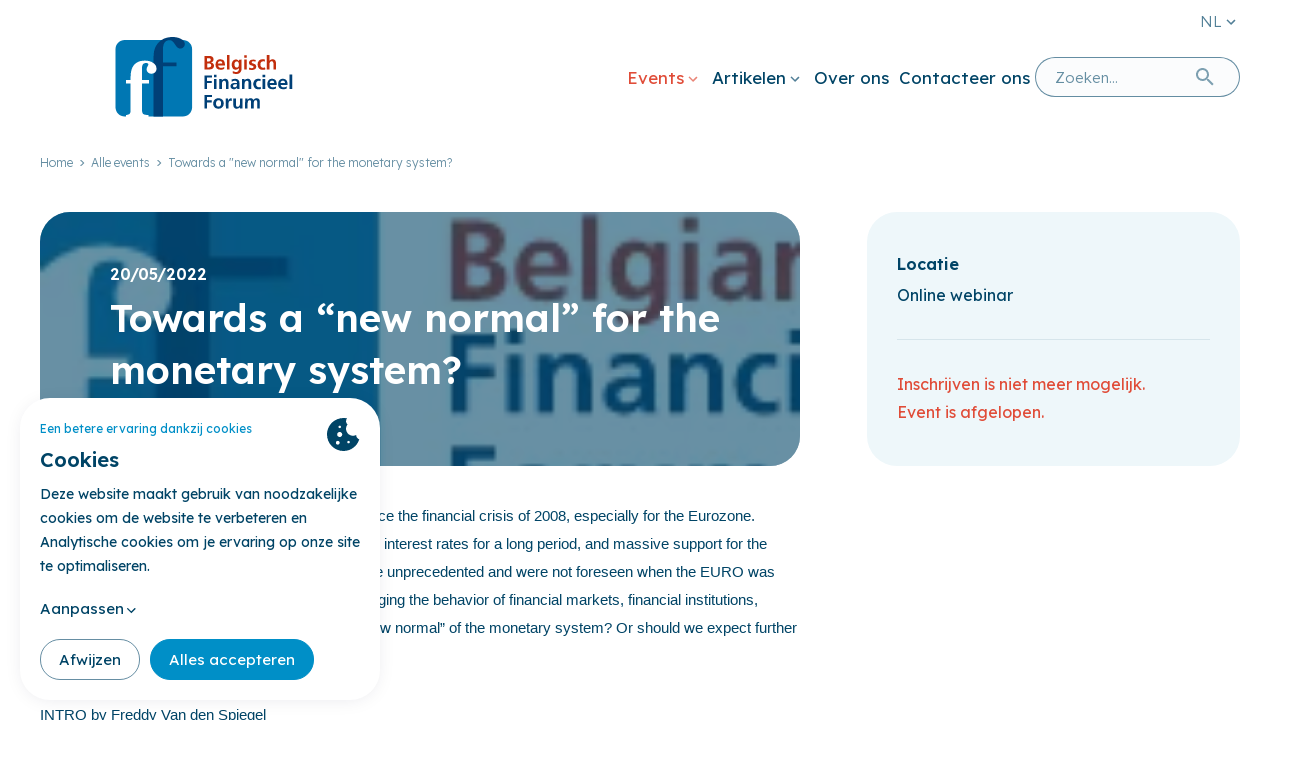

--- FILE ---
content_type: text/html; charset=UTF-8
request_url: https://financialforum.be/nl/alle-events/towards-a-new-normal-for-the-monetary-system
body_size: 22751
content:

<!doctype html><html
x-data
x-bind:class="{
'u-overflow-hidden': !$store.bodyScroll.on,
}"
x-id="['Site']"
lang="nl"
dir="ltr"
class="template-views-events-detail"
><head><meta
charset="utf-8"><meta
http-equiv="x-ua-compatible" content="ie=edge"><meta
name="viewport" content="width=device-width, initial-scale=1, shrink-to-fit=no"><link
rel="apple-touch-icon" sizes="180x180" href="https://financialforum.be/dist/favicon/apple-touch-icon.png"><link
rel="icon" type="image/png" sizes="32x32" href="https://financialforum.be/dist/favicon/favicon-32x32.png"><link
rel="icon" type="image/png" sizes="16x16" href="https://financialforum.be/dist/favicon/favicon-16x16.png"><link
rel="manifest" href="https://financialforum.be/dist/favicon/site.webmanifest"><link
rel="mask-icon" href="https://financialforum.be/dist/favicon/safari-pinned-tab.svg" color="#003d4f"><link
rel="shortcut icon" href="https://financialforum.be/dist/favicon/favicon.ico"><meta
name="msapplication-TileColor" content="#0079a7"><meta
name="msapplication-config" content="https://financialforum.be/dist/favicon/browserconfig.xml"><meta
name="theme-color" content="#0079a7"><link
rel="preconnect" href="https://fonts.googleapis.com"><link
rel="preconnect" href="https://fonts.gstatic.com" crossorigin><style>[x-cloak]{display:none !important}</style><style>:root{--swiper-theme-color:#007aff}:host{position:relative;display:block;margin-left:auto;margin-right:auto;z-index:1}html{box-sizing:border-box;-moz-tab-size:4;-o-tab-size:4;tab-size:4;-webkit-text-size-adjust:100%;font-size:62.5%;line-height:1.75;font-family:ui-sans-serif,system-ui,-apple-system,BlinkMacSystemFont,Segoe UI,Roboto,Helvetica Neue,Arial,Noto Sans,sans-serif,"Apple Color Emoji","Segoe UI Emoji",Segoe UI Symbol,"Noto Color Emoji";text-rendering:optimizeLegibility;font-feature-settings:"kern" 1;font-kerning:normal}*,:after,:before{box-sizing:inherit}body{margin:0;font-size:1.6rem;line-height:inherit}hr{height:0;color:inherit;border:0;border-top:1px solid}h1{font-size:inherit;font-weight:inherit}a{color:inherit;text-decoration:inherit}strong{font-weight:bolder}button,input,textarea{font-family:inherit;font-size:100%;line-height:inherit;color:inherit;margin:0;padding:0}button{text-transform:none}[type=button],button{-webkit-appearance:button;background-color:transparent;background-image:none}:-moz-focusring{outline:auto}:-moz-ui-invalid{box-shadow:none}::-webkit-inner-spin-button,::-webkit-outer-spin-button{height:auto}::-webkit-search-decoration{-webkit-appearance:none}::-webkit-file-upload-button{-webkit-appearance:button;font:inherit}dd,dl,h1,hr,p{margin:0}ol,ul{list-style:none;margin:0;padding:0}textarea{resize:vertical}input::-moz-placeholder,textarea::-moz-placeholder{opacity:1}iframe,img,svg{display:block;vertical-align:middle}img{max-width:100%;height:auto}:focus-visible{outline-width:2px;outline-offset:2px;outline-style:solid;outline-color:transparent}.Icon{width:1.6rem;height:1.6rem;fill:currentColor}.Icon--lg{width:2.4rem;height:2.4rem}.Button,.DrawerMenu-link--fake,.Menu--lang:not(.Menu--inline) .Menu-label,.Menu--main .Menu-link--fake{--button-icon-margin-left:.5rem;--button-icon-margin-right:.5rem;box-sizing:border-box;display:inline-flex;align-items:center;position:relative;margin:0;padding:0;color:inherit;font:inherit;text-align:center;text-decoration:none;background:0 0;border:none;border-radius:0}.Button::-moz-focus-inner,.DrawerMenu-link--fake::-moz-focus-inner,.Menu--lang:not(.Menu--inline) .Menu-label::-moz-focus-inner,.Menu--main .Menu-link--fake::-moz-focus-inner{padding:0;border:0}.Button:disabled{opacity:.5}.Container{position:relative;margin-right:auto;margin-left:auto;width:100%}.Container{--container-spacing:2rem;--container-width:120rem;padding-right:var(--container-spacing);padding-left:var(--container-spacing);max-width:calc(var(--container-width) + var(--container-spacing)*2)}:root{--form-row-spacing-y:1.6rem;--form-row-spacing-x:4rem;--form-field-optional-margin-left:.5ch;--form-floating-label-opacity:.75;--form-floating-label-scale:.85;--form-floating-label-position-x:0;--form-floating-label-position-y:-2rem;--form-floating-label-position-z:0;--form-options-horizontal-spacing-y:.25rem;--form-options-horizontal-spacing-x:2rem;--form-options-vertical-spacing-y:.25rem;--form-instructions-color:inherit;--form-instructions-font-size:.875em;--form-error-color:hsla(var(--palette-red-45));--form-error-font-size:.875em;--form-input-disabled-opacity:.5;--form-input-select-icon-width:1.8rem;--form-input-select-icon-height:1.8rem;--form-input-select-icon-color:currentColor;--form-input-select-icon-background-position:right 2.1rem center;--form-input-check-icon-position:center;--form-input-check-icon-size:100%;--form-input-check-width:1.8rem;--form-input-check-height:1.8rem;--form-input-check-top:.5rem;--form-input-check-gap:1rem;--form-input-check-border-width:2px;--form-input-check-border-color:currentColor;--form-input-check-border-radius:4px;--form-input-check-background-color:transparent;--form-input-check-checked-color:#fff;--form-input-check-checked-border-color:inherit;--form-input-check-checked-background-color:hsla(var(--palette-blue-20));--form-input-radio-icon-position:center;--form-input-radio-icon-size:100%;--form-input-radio-border-radius:100%;--fui-error-margin-top:0;--fui-error-color:var(--form-error-color);--fui-error-font-size:var(--form-error-font-size);--fui-required-color:var(--fui-error-color)}.Form-input--text{-webkit-appearance:none;-moz-appearance:none;appearance:none;padding:0;width:100%;border:1px solid;border-radius:0;color:inherit;line-height:inherit;text-overflow:ellipsis;background:0 0;box-shadow:none;outline:0}picture{display:block;position:relative;overflow:hidden;background-color:var(--image-bg)}picture img{aspect-ratio:var(--image-ratio);-o-object-fit:var(--image-fit,cover);object-fit:var(--image-fit,cover);-o-object-position:var(--image-position);object-position:var(--image-position);position:relative}picture img:before{position:absolute;top:0;right:0;bottom:0;left:0;content:"";display:block;background-color:var(--image-bg,silver)}picture img:after{position:absolute;top:50%;left:50%;content:var(--image-broken) ":\a" attr(alt);display:flex;align-items:center;justify-content:center;padding-top:2rem;font-size:75%;line-height:1.75;text-align:center;white-space:pre;background-repeat:no-repeat;background-position:top center;background-size:1.2rem auto;transform:translate(-50%,-50%)}.Menu-list{margin:0;padding:0;list-style:none}.Menu--inline>.Menu-list{display:flex;flex-wrap:wrap;align-items:flex-start}.Menu-link{display:block}.Menu-link{text-decoration:none}.u-hidden{display:none!important}.u-block{display:block!important}.u-relative{position:relative!important}.u-stack{display:flex;flex-direction:column;justify-content:flex-start}.u-stack:only-child{height:100%}.u-stack>*{margin-top:0;margin-bottom:0}.u-stack>*+*{margin-top:var(--stack-spacing)}.u-stack--2>*+*{--stack-spacing:.5rem}.u-stack--8>*+*{--stack-spacing:2rem}.u-stack--12>*+*{--stack-spacing:3rem}.u-text-h6{font-weight:600;font-size:1.6rem;line-height:1.5}.formie-recaptcha-placeholder .grecaptcha-badge{visibility:hidden}:root{--palette-base-blue:200,100%;--palette-blue-22:var(--palette-base-blue),22%;--palette-blue-20:var(--palette-base-blue),20%;--palette-base-cyan:197,100%;--palette-cyan-33:var(--palette-base-cyan),33%;--palette-cyan-39:var(--palette-base-cyan),39%;--palette-cyan-48:var(--palette-base-cyan),48%;--palette-base-red:7,73%;--palette-red-45:var(--palette-base-red),45%;--palette-red-55:var(--palette-base-red),55%;--palette-red-95:var(--palette-base-red),95%;--color-blue:hsla(var(--palette-blue-22));--color-darkblue:hsla(var(--palette-blue-20));--color-red:hsla(var(--palette-red-55));--color-lightblue:#eef7fa;--color-error:hsla(var(--palette-red-55));--color-success:#4cbb87;--breakpoint-sm:640px;--breakpoint-md:768px;--breakpoint-lg:960px;--breakpoint-xl:1240px;--breakpoint-xs:480px;--text-base:1.6rem;--text-h1:clamp(3rem,2.3739130435rem + 1.9565217391vw,4.8rem);--text-h2:clamp(2.4rem,1.9826086957rem + 1.3043478261vw,3.6rem);--text-h3:clamp(2.1rem,1.8565217391rem + .7608695652vw,2.8rem);--text-h4:clamp(1.8rem,1.6608695652rem + .4347826087vw,2.2rem);--text-h5:clamp(1.6rem,1.5304347826rem + .2173913043vw,1.8rem);--text-h6:1.6rem;--text-display:clamp(1.8rem,1.6608695652rem + .4347826087vw,2.2rem);--text-author:1.4rem;--font-sans:ui-sans-serif,system-ui,-apple-system,BlinkMacSystemFont,Segoe UI,Roboto,Helvetica Neue,Arial,Noto Sans,sans-serif,Apple Color Emoji,Segoe UI Emoji,Segoe UI Symbol,Noto Color Emoji;--font-serif:ui-serif,Georgia,Cambria,Times New Roman,Times,serif;--font-monospace:ui-monospace,SFMono-Regular,Menlo,Monaco,Consolas,Liberation Mono,Courier New,monospace;--font-lexend:Lexend,sans-serif;--font-thin:100;--font-extralight:200;--font-light:300;--font-normal:400;--font-medium:500;--font-semibold:600;--font-bold:700;--font-extrabold:800;--font-black:900;--leading-none:1;--leading-tight:1.25;--leading-snug:1.375;--leading-normal:1.5;--leading-relaxed:1.625;--leading-loose:2;--spacing-px:1px;--spacing-0:0rem;--spacing-1:.25rem;--spacing-2:.5rem;--spacing-3:.75rem;--spacing-4:1rem;--spacing-5:1.25rem;--spacing-6:1.5rem;--spacing-7:1.75rem;--spacing-8:2rem;--spacing-9:2.25rem;--spacing-10:2.5rem;--spacing-11:2.75rem;--spacing-12:3rem;--spacing-14:3.5rem;--spacing-16:4rem;--spacing-20:5rem;--spacing-24:6rem;--spacing-28:7rem;--spacing-32:8rem;--spacing-36:9rem;--spacing-40:10rem;--spacing-44:11rem;--spacing-48:12rem;--spacing-52:13rem;--spacing-56:14rem;--spacing-60:15rem;--spacing-64:16rem;--spacing-72:18rem;--spacing-80:20rem;--spacing-96:24rem}:root{--box-shadow:0 .4rem 2.4rem 0 hsla(var(--palette-blue-20),.1);--block-spacing:clamp(5rem,3.2608695652rem + 5.4347826087vw,10rem);--container-padding:2rem;--image-bg:#dee7ec}html{-webkit-font-smoothing:antialiased;-moz-osx-font-smoothing:grayscale;color:hsla(var(--palette-blue-20));font-family:var(--font-lexend);font-weight:300;height:100%}body{height:100%}picture{background-color:initial}strong{font-weight:600}a:not([class]){text-decoration:underline}hr{color:hsla(var(--palette-blue-20),.1)}.Button{background-color:var(--button-bg-color);border-color:var(--button-border-color,transparent);border-radius:var(--button-border-radius,999rem);border-style:var(--button-border-style,solid);border-width:var(--button-border-width,1px);color:var(--button-text-color);display:flex;font-size:var(--button-font-size,1.8rem);font-weight:var(--button-font-weight,400);line-height:var(--button-line-height,normal);padding:var(--button-padding,1.15rem 1.7rem)}.Button--primary{--button-bg-color:hsla(var(--palette-cyan-39));--button-bg-color--hover:hsla(var(--palette-cyan-33));--button-border-color:hsla(var(--palette-cyan-39));--button-border-color--hover:hsla(var(--palette-cyan-33));--button-text-color:#fff;--button-text-color--hover:#fff;--button-icon-bg-color:hsla(195,55%,96%,.6);--button-icon-bg-color--hover:hsla(195,55%,96%,.8);--button-icon-color:var(--button-bg-color);--button-icon-color--hover:var(--button-bg-color--hover)}.Button--secondary{--button-bg-color--hover:hsla(var(--palette-blue-20),.1);--button-border-color:hsla(var(--palette-blue-20),.6);--button-border-color--hover:transparent;--button-icon-bg-color:hsla(var(--palette-blue-20),.1);--button-icon-bg-color--hover:hsla(0,0%,100%,.6);--button-icon-color:hsla(var(--palette-red-55))}.Icon{width:var(--icon-size,1.8rem);height:var(--icon-size,1.8rem);flex-shrink:0}.Icon--lg{--icon-size:2.4rem}.Form--asOptional .Form-label.is-required>span{display:none}.Form-input{font-weight:300}.Form-input--text{background-color:var(--form-input-bg-color,transparent);border:1px solid var(--form-input-border-color,hsla(var(--palette-blue-20),.3));border-radius:var(--form-input-border-radius,1rem);display:block;padding:var(--form-input-padding,.9rem 2.6rem)}.Form-input::-moz-placeholder{color:hsla(var(--palette-blue-20),.6)}.Header{position:var(--header-position,relative);z-index:90}.Header>.Container{display:grid;align-items:center;-moz-column-gap:3rem;column-gap:3rem;grid-template-columns:var(--header-template-columns,1fr auto)}.Header-navigation{grid-column:5/13;grid-row:2/3;display:flex;align-items:center;justify-content:flex-end;-moz-column-gap:var(--header-nav-gap,2.4rem);column-gap:var(--header-nav-gap,2.4rem)}.Logo{display:block}.Logo-object{max-height:8rem;width:100%}.Logo--header{margin-right:auto}a{color:inherit;text-decoration:underline}.Menu--main{font-size:1.7rem;font-weight:400;line-height:normal}.Menu--main>.Menu-list{-moz-column-gap:2rem;column-gap:2rem;justify-content:flex-end}.Menu--main>.Menu-list>.Menu-item.is-active{color:var(--color-red)}.Menu--main>.Menu-list>.Menu-item:not(:hover):not(:focus-within) .Menu-dropdown{opacity:0;visibility:hidden}.Menu--main .Menu-link{color:currentColor;display:flex;align-items:flex-end;-moz-column-gap:1px;column-gap:1px;padding:.5rem}.Menu--main .Menu-link>.Icon{opacity:.68}.Menu--main .Menu-dropdown{position:absolute;top:100%;z-index:0;padding-top:2rem}.Menu--dropdown{background-color:#fff;border-radius:2rem;box-shadow:var(--box-shadow);font-size:1.6rem;padding:2rem;min-width:22rem}.Menu--dropdown .Menu-list{display:flex;flex-direction:column;row-gap:.7rem}.Menu--dropdown .Menu-item{color:var(--color-darkblue)}.Menu--dropdown .Menu-link{border-radius:999.9rem;padding:1.1rem 2rem}.Menu--dropdown .Menu-link.is-active{background-color:#eef7fa}.Menu--dropdown:before{position:absolute;bottom:calc(100% - 2.6rem);left:2.5rem;z-index:0;content:"";border-left:2.3rem solid transparent;border-right:2.3rem solid transparent;border-bottom:2.1rem solid #fff;height:0;width:0}.Menu--lang:not(.Menu--inline){font-size:1.5rem;line-height:normal;position:relative;margin-top:.7rem;align-self:start}.Menu--lang:not(.Menu--inline) .Menu-label{color:currentColor;display:flex;align-items:flex-end;-moz-column-gap:.4rem;column-gap:.4rem;padding:.5rem;margin-right:-.5rem;text-transform:uppercase;opacity:.68}.Menu--lang:not(.Menu--inline):not(:hover):not(:focus-within) .Menu-list{opacity:0;visibility:hidden}.Menu--lang:not(.Menu--inline) .Menu-list{position:absolute;top:100%;right:0;background-color:#fff;border-radius:2rem;box-shadow:var(--box-shadow);font-size:1.6rem;padding:1rem 2rem;margin-top:1rem}.Menu--lang:not(.Menu--inline) .Menu-list:before{position:absolute;bottom:calc(100% - .5rem);right:1.6rem;z-index:0;content:"";border-left:1.6rem solid transparent;border-right:1.6rem solid transparent;border-bottom:1.6rem solid #fff;height:0;width:0}.Menu--lang:not(.Menu--inline) .Menu-link{padding-top:.75rem;padding-bottom:.75rem}.Menu--lang:not(.Menu--inline) .Menu-link.is-active{color:var(--color-red)}.Menu--lang.Menu--inline{position:relative;font-weight:400;font-size:1.6rem;text-transform:uppercase}.Menu--lang.Menu--inline .Menu-link{padding:.5rem}.Menu--lang.Menu--inline .Menu-link.is-active{color:var(--color-red)}.HeaderSearch{position:relative;width:min(20.5rem,100%)}.HeaderSearch--fullWidth{width:100%}.HeaderSearch-input{--form-input-bg-color:hsla(206,33%,98%,.6);--form-input-border-radius:999.9rem;--form-input-border-color:hsla(var(--palette-blue-20),.6);--form-input-padding:.95rem 9.5rem .95rem 1.9rem;font-size:1.5rem;line-height:normal}.HeaderSearch-actions{display:flex;align-items:center;position:absolute;top:50%;right:1.7rem;transform:translateY(-50%)}.HeaderSearch-actions .Button{--button-text-color:var(--color-darkblue);--button-border-radius:100%;--button-padding:.5rem}.HeaderSearch-actions .Button .Icon{--icon-size:2.4rem}.Drawer{position:fixed;top:0;right:0;bottom:0;left:0;z-index:90;overflow:hidden}.Drawer:before{position:fixed;top:0;z-index:-1;width:100%;height:100vh;content:"";background-color:hsla(var(--palette-blue-22),.75)}.Drawer-container{width:100%;height:100%;display:flex;position:relative;max-width:64rem;overflow:hidden}.Drawer-inner{width:100%;height:100%;display:flex;flex-direction:column;position:relative;max-width:calc(100% - 4.5rem);overflow:hidden;background-color:#fff;box-shadow:0 0 3rem 1rem hsla(var(--palette-blue-22),.2)}.Drawer-body{flex-grow:1;overflow:hidden}.Drawer-close{--button-text-color:#fff;--button-text-color-hover:var(--button-text-color);--button-background-color:transparent;--button-background-color-hover:hsla(var(--palette-blue-22));--button-border-color:var(--button-background-color);--button-border-color-hover:var(--button-background-color);--button-outline-color:var(--button-background-color-hover);position:absolute;top:2.5rem;right:.7rem;padding:.375rem}.Drawer-close .Drawer-icon{width:2.1rem;height:2.1rem}.DrawerBody{position:relative;height:100%;overflow-x:hidden}.DrawerBody-inner{display:flex;flex-direction:column;overflow:hidden}.DrawerBody-menu{display:flex;flex-direction:column;position:relative}.DrawerMenu{padding:2rem}.DrawerMenu--level1{padding-top:5rem}.DrawerMenu-item{border-bottom:1px solid hsla(var(--palette-blue-20),.3)}.DrawerMenu-link{display:flex;-moz-column-gap:2rem;column-gap:2rem;align-items:center;justify-content:space-between;padding-top:1.5rem;padding-bottom:1.5rem;font-weight:400;color:hsla(var(--palette-blue-22));text-align:left}.DrawerMenu-link--fake{justify-content:space-between;width:100%}.DrawerMenu--nested{position:absolute;top:0;left:100%;z-index:1;width:100%}.DrawerMenu-back{--button-text-color:hsla(var(--palette-blue-22));--button-text-color-hover:var(--color-red);--button-background-color:transparent;--button-background-color-hover:transparent;--button-border-color:var(--button-background-color);--button-border-color-hover:var(--button-background-color);--button-outline-color:var(--button-text-color-hover);--button-icon-color:var(--color-red);-moz-column-gap:1rem;column-gap:1rem;padding:0;font-weight:600}.DrawerBody-extra{padding:2rem}.DrawerBody-extra>*+*{margin-top:2rem}.DrawerBody-menu+.DrawerBody-extra{padding-top:1rem}.Card{background-color:var(--card-bg-color,#fff);border-radius:var(--card-border-radius,3rem);padding:var(--card-padding,4rem 3rem);position:relative;font-weight:400}.Card--withBg{background-color:var(--color-lightblue)}.Breadcrumbs{margin-bottom:clamp(2rem,1.3043478261rem + 2.1739130435vw,4rem)}.Menu--breadcrumbs{font-size:1.2rem;opacity:.6}.Menu--breadcrumbs .Menu-item{display:flex;align-items:center;line-height:1.5}.Menu--breadcrumbs .Menu-item.is-active{overflow:hidden;display:-webkit-box;-webkit-box-orient:vertical;-webkit-line-clamp:1}.Menu--breadcrumbs .Menu-item:not(.is-active){color:var(--color-ocean-blue-300)}.Menu--breadcrumbs .Menu-item:not(.is-active):after{width:1.8rem;height:1.8rem;background-color:currentColor;-webkit-mask-repeat:no-repeat;mask-repeat:no-repeat;-webkit-mask-position:50% 50%;mask-position:50% 50%;content:""}.Layout{display:grid;grid-template-columns:var(--layout-template-columns,100%);grid-template-rows:var(--layout-template-rows);row-gap:var(--layout-row-gap,3rem)}.Banner{border-radius:3rem;color:#fff;overflow:hidden;position:relative;z-index:0}.Banner-body{display:flex;flex-direction:column;padding:var(--banner-body-padding,clamp(2rem,.9565217391rem + 3.2608695652vw,5rem) clamp(2rem,.2608695652rem + 5.4347826087vw,7rem) clamp(2rem,.2608695652rem + 5.4347826087vw,7rem))}.Banner-title{font-size:var(--banner-title-font-size,clamp(2.6rem,2.1826086957rem + 1.3043478261vw,3.8rem));font-weight:600;line-height:var(--banner-title-line-height,1.3684210526)}.Banner-date{order:-1;margin-bottom:.6rem}.Banner-object{background-color:var(--color-darkblue);position:absolute;top:0;right:0;bottom:0;left:0;z-index:-1}.Banner-object .Media{opacity:.41}.Banner-object .Media,.Banner-object .Media-image{width:100%;height:100%}.Banner--content .Banner-body{aspect-ratio:19/8}.Quote:before{grid-area:symbol;content:"“";color:var(--color-red);display:block;font-size:clamp(10rem,8.4rem + 5vw,14.6rem);font-weight:600;line-height:clamp(3.7rem,3.1086956522rem + 1.847826087vw,5.4rem);flex-shrink:0;margin-top:clamp(-4rem,-5.0434782609rem + 3.2608695652vw,-1rem)}.Quote-text{margin-top:2rem;max-width:62rem;grid-area:text}.Quote-author{grid-area:author}.SearchResult .SearchResult-body{grid-area:body}.SearchResult-object{color:var(--color-primary);grid-area:icon}.Main{padding-bottom:var(--block-spacing)}.CallToAction.has-illustration .CallToAction-body{align-self:center;grid-area:body}.CallToAction-object{grid-area:object;margin-left:auto}.TextMedia-body{grid-area:body}.TextMedia-object{grid-area:object;border-radius:3rem;overflow:hidden}.u-text-red{color:var(--color-red)}@media (min-width:40em){.Form-row--multi-3>.Form-item:first-child{grid-area:col1}.Form-row--multi-3>.Form-item:nth-child(2){grid-area:col2}.Form-row--multi-3>.Form-item:nth-child(3){grid-area:col3}}@media (min-width:48em){.Container{--container-spacing:4rem}:root{--container-padding:4rem}.Logo--header{background-color:#fff;border-radius:1.2rem;padding:1.2rem 1.4rem}.Menu--breadcrumbs .Menu-list{max-width:76rem;flex-wrap:nowrap}.Menu--breadcrumbs .Menu-item:not(.is-active){flex-shrink:0}}@media (min-width:60em){.u-hidden\@lg{display:none!important}.u-block\@lg{display:block!important}.u-flex\@lg{display:flex!important}.Header>.Container{--header-template-columns:repeat(12,minmax(0,1fr));grid-template-rows:2.5rem auto 2.5rem;justify-items:end}.Header .Logo{grid-column:1/5;grid-row:2/3;justify-self:start}.Header .Menu--lang{grid-column:5/13;grid-row:1/2}}@media (min-width:64em){.Header-navigation{--header-nav-gap:4.4rem}.Layout{--layout-template-columns:repeat(3,minmax(0,1fr));--layout-row-gap:5rem;grid-template-areas:var(--layout-template-areas,"content content side");align-items:start;-moz-column-gap:var(--layout-column-gap,4rem);column-gap:var(--layout-column-gap,4rem)}.Layout.has-header{--layout-template-areas:"header header side" "content content side";--layout-template-rows:auto 1fr}.Layout.has-toolbar{--layout-template-areas:"content content side" "toolbar toolbar side";--layout-template-rows:auto 1fr}.Layout.has-toolbar.has-header{--layout-template-areas:"header header side" "content content side" "toolbar toolbar side";--layout-template-rows:auto auto 1fr}.Layout .Layout-header{grid-area:header;max-width:76rem}.Layout .Layout-header+.Layout-content{margin-top:-1.5rem}.Layout .Layout-content{grid-area:content;max-width:76rem}.Layout .Layout-side{grid-area:side}.Layout-toolbar{grid-area:toolbar}}@media (max-width:63.9375em){.Layout.has-header .Layout-header{order:-2}.Layout.has-header .Layout-header~.Layout-side{order:-1}}@media (max-width:59.9375em){.Header{padding-top:1.2rem;padding-bottom:1.2rem}}</style> <script type="module">!function(){const e=document.createElement("link").relList;if(!(e&&e.supports&&e.supports("modulepreload"))){for(const e of document.querySelectorAll('link[rel="modulepreload"]'))r(e);new MutationObserver((e=>{for(const o of e)if("childList"===o.type)for(const e of o.addedNodes)if("LINK"===e.tagName&&"modulepreload"===e.rel)r(e);else if(e.querySelectorAll)for(const o of e.querySelectorAll("link[rel=modulepreload]"))r(o)})).observe(document,{childList:!0,subtree:!0})}function r(e){if(e.ep)return;e.ep=!0;const r=function(e){const r={};return e.integrity&&(r.integrity=e.integrity),e.referrerpolicy&&(r.referrerPolicy=e.referrerpolicy),"use-credentials"===e.crossorigin?r.credentials="include":"anonymous"===e.crossorigin?r.credentials="omit":r.credentials="same-origin",r}(e);fetch(e.href,r)}}();</script> <script type="module" src="https://financialforum.be/dist/assets/site-6ee8cabe.js" crossorigin onload="e=new CustomEvent(&#039;vite-script-loaded&#039;, {detail:{path: &#039;src/js/site/site.js&#039;}});document.dispatchEvent(e);"></script> <link
href="https://financialforum.be/dist/assets/site-c0a0ccdb.css" rel="stylesheet" media="print" onload="this.media=&#039;all&#039;"><style>:root{--form-field-optional-text:"(Optioneel)";--image-broken:"(Afbeelding kon niet worden geladen)"}</style><link
href="https://fonts.googleapis.com/css2?family=Lexend:wght@200;300;400;600&display=swap" rel="stylesheet"><title>Towards a &quot;new normal&quot; for the monetary… | Belgisch Financieel Forum</title>
<script>dataLayer = [];
(function(w,d,s,l,i){w[l]=w[l]||[];w[l].push({'gtm.start':
new Date().getTime(),event:'gtm.js'});var f=d.getElementsByTagName(s)[0],
j=d.createElement(s),dl=l!='dataLayer'?'&l='+l:'';j.async=true;j.src=
'https://www.googletagmanager.com/gtm.js?id='+i+dl;f.parentNode.insertBefore(j,f);
})(window,document,'script','dataLayer','GTM-PRVX3HH');
</script><meta name="generator" content="SEOmatic">
<meta name="keywords" content="Belgisch Financieel Forum">
<meta name="description" content="The monetary system has changed dramatically since the financial crisis of 2008, especially for the Eurozone. Massive liquidity supply by the ECB, zero…">
<meta name="referrer" content="no-referrer-when-downgrade">
<meta name="robots" content="all">
<meta content="nl" property="og:locale">
<meta content="fr" property="og:locale:alternate">
<meta content="en" property="og:locale:alternate">
<meta content="Belgisch Financieel Forum" property="og:site_name">
<meta content="website" property="og:type">
<meta content="https://financialforum.be/nl/alle-events/towards-a-new-normal-for-the-monetary-system" property="og:url">
<meta content="Towards a &quot;new normal&quot; for the monetary system?" property="og:title">
<meta content="The monetary system has changed dramatically since the financial crisis of 2008, especially for the Eurozone. Massive liquidity supply by the ECB, zero…" property="og:description">
<meta content="https://financialforum.be/public/events/_1200x630_crop_center-center_82_none_ns/Towards-a-new-normal-for-the-monetary-system-cover.png?v=1767873309" property="og:image">
<meta content="187" property="og:image:width">
<meta content="98" property="og:image:height">
<meta content="The monetary system has changed dramatically since the financial crisis of 2008, especially for the Eurozone. All these measures are fundamentally changing the behavior of financial markets, financial institutions, investors and governments. Potential impact on markets and the role of governments Potential impact on wealth The Presentations will be given in English; there will be no simultaneous translation." property="og:image:alt">
<meta content="https://www.youtube.com/channel/UCSSnGt7fs_rZJYNFhEgyfCQ" property="og:see_also">
<meta content="https://be.linkedin.com/company/belgisch-financieel-forum" property="og:see_also">
<meta name="twitter:card" content="summary_large_image">
<meta name="twitter:creator" content="@">
<meta name="twitter:title" content="Towards a &quot;new normal&quot; for the monetary system?">
<meta name="twitter:description" content="The monetary system has changed dramatically since the financial crisis of 2008, especially for the Eurozone. Massive liquidity supply by the ECB, zero…">
<meta name="twitter:image" content="https://financialforum.be/public/events/_1200x630_crop_center-center_82_none_ns/Towards-a-new-normal-for-the-monetary-system-cover.png?v=1767873309">
<meta name="twitter:image:width" content="187">
<meta name="twitter:image:height" content="98">
<meta name="twitter:image:alt" content="The monetary system has changed dramatically since the financial crisis of 2008, especially for the Eurozone. All these measures are fundamentally changing the behavior of financial markets, financial institutions, investors and governments. Potential impact on markets and the role of governments Potential impact on wealth The Presentations will be given in English; there will be no simultaneous translation.">
<link href="https://financialforum.be/nl/alle-events/towards-a-new-normal-for-the-monetary-system" rel="canonical">
<link href="https://financialforum.be/nl" rel="home">
<link href="https://financialforum.be/fr/alle-events/towards-a-new-normal-for-the-monetary-system" rel="alternate" hreflang="fr">
<link href="https://financialforum.be/en/alle-events/towards-a-new-normal-for-the-monetary-system" rel="alternate" hreflang="en">
<link href="https://financialforum.be/nl/alle-events/towards-a-new-normal-for-the-monetary-system" rel="alternate" hreflang="x-default">
<link href="https://financialforum.be/nl/alle-events/towards-a-new-normal-for-the-monetary-system" rel="alternate" hreflang="nl"></head><body ><noscript><iframe src="https://www.googletagmanager.com/ns.html?id=GTM-PRVX3HH"
height="0" width="0" style="display:none;visibility:hidden"></iframe></noscript>
<header
class="Header"><div
class="Container">
<a
class="Logo Logo--header" href="https://financialforum.be/nl/">    <img
class="Logo-object" src="https://financialforum.be/dist/img/logo-nl.svg" alt="Belgisch Financieel Forum logo">
</a><button
class="Button Button--primary only-icon u-block u-hidden@lg" aria-label="Open menu" x-cloak x-data x-on:click="$dispatch(&#039;toggle-mobile-menu&#039;);"
>
<svg
class="Icon Icon--lg" viewBox="0 0 24 24" xmlns="http://www.w3.org/2000/svg"><path
d="m3 18h18v-2h-18zm0-5h18v-2h-18zm0-7v2h18v-2z"/></svg>
</button><div
class="Header-navigation u-hidden u-flex@lg"><div
class="Menu Menu--main Menu--inline u-hidden u-block@lg"><ul
class="Menu-list"><li
class="Menu-item with-dropdown is-active u-relative">                                                    <button
class="Menu-link Menu-link--fake" href="#">Events<svg
class="Icon" viewBox="0 0 18 18" xmlns="http://www.w3.org/2000/svg"><path
d="m5.6 6.4 3.4 3.5 3.4-3.4 1.1 1.1-4.5 4.4-4.5-4.5z"/></svg>
</button><div
class="Menu-dropdown"><div
class="Menu Menu--dropdown"><ul
class="Menu-list"><li
class="Menu-item">
<a
class="Menu-link" href="https://financialforum.be/nl/komende-events">Komende events</a></li><li
class="Menu-item">
<a
class="Menu-link is-active" href="https://financialforum.be/nl/alle-events">Alle events</a></li></ul></div></div></li><li
class="Menu-item with-dropdown u-relative">                                                    <button
class="Menu-link Menu-link--fake" href="#">Artikelen<svg
class="Icon" viewBox="0 0 18 18" xmlns="http://www.w3.org/2000/svg"><path
d="m5.6 6.4 3.4 3.5 3.4-3.4 1.1 1.1-4.5 4.4-4.5-4.5z"/></svg>
</button><div
class="Menu-dropdown"><div
class="Menu Menu--dropdown"><ul
class="Menu-list"><li
class="Menu-item">
<a
class="Menu-link" href="https://financialforum.be/nl/artikelen">Artikelen</a></li><li
class="Menu-item">
<a
class="Menu-link" href="https://financialforum.be/nl/bfr-digitaal">BFR digitaal</a></li><li
class="Menu-item">
<a
class="Menu-link"></a></li></ul></div></div></li><li
class="Menu-item u-relative">                                                    <a
class="Menu-link" href="https://financialforum.be/nl/over-ons">Over ons</a></li><li
class="Menu-item u-relative">                                                    <a
class="Menu-link" href="https://financialforum.be/nl/contact">Contacteer ons</a></li></ul></div><form
class="HeaderSearch  u-hidden u-block@xl"
x-id="['HeaderSearch']"
x-data="{ search: '' }"
action="https://financialforum.be/nl/zoeken"
><div
class="HeaderSearch-field">
<input
class="HeaderSearch-input Form-input Form-input--text"
id="query" type="text" name="q" placeholder="Zoeken..."
x-model="search"
></div><div
class="HeaderSearch-actions">
<button
class="HeaderSearch-clear Button"
type="button"
x-cloak
x-on:click="search = ''"
x-bind:class="search == '' ? 'u-hidden' : ''"
>
<svg
class="HeaderSearch-icon Icon" viewBox="0 0 24 24" xmlns="http://www.w3.org/2000/svg"><path
d="m19.7 18.8h-11c-.2 0-.4-.1-.5-.2l-5-5c-.4-.4-.6-1-.6-1.5s.2-1.1.6-1.5l5-5c.1-.1.3-.2.5-.2h11c.5 0 .9.2 1.2.5s.5.8.5 1.2v10c0 .5-.2.9-.5 1.2s-.7.5-1.2.5zm-10.7-1.6h10.7c.1 0 .1 0 .2-.1s.1-.1.1-.2v-9.9c0-.1 0-.1-.1-.2 0 0-.1-.1-.2-.1h-10.7l-4.8 4.8c-.1.1-.2.3-.2.5s.1.4.2.5zm7.2-2.7c.3-.3.3-.8 0-1.1l-1.4-1.4 1.5-1.5c.3-.3.3-.8 0-1.1s-.8-.3-1.1 0l-1.5 1.5-1.5-1.5c-.3-.3-.8-.3-1.1 0s-.3.8 0 1.1l1.5 1.5-1.5 1.5c-.3.3-.3.8 0 1.1s.8.3 1.1 0l1.5-1.5 1.5 1.5c.1.1.3.2.5.2s.4-.1.5-.3z"/></svg>
</button><button
class="HeaderSearch-submit Button"
disabled="true"
x-bind:disabled="search == '' && 'true'"
>
<svg
class="HeaderSearch-icon Icon" viewBox="0 0 24 24" xmlns="http://www.w3.org/2000/svg"><path
d="m15.5 14h-.8l-.3-.3c1-1.2 1.6-2.7 1.6-4.2 0-1.3-.4-2.5-1.1-3.6s-1.7-1.9-2.9-2.4-2.5-.6-3.8-.4c-1.2.3-2.4.9-3.3 1.8s-1.5 2.1-1.8 3.3c-.2 1.3-.1 2.6.4 3.8s1.3 2.2 2.4 2.9 2.3 1.1 3.6 1.1c1.6 0 3.1-.6 4.2-1.6l.3.3v.8l5 5 1.5-1.5zm-6 0c-2.5 0-4.5-2-4.5-4.5s2-4.5 4.5-4.5 4.5 2 4.5 4.5-2 4.5-4.5 4.5z"/></svg>
</button></div></form><div
class="u-block u-hidden@xl">
<a
class="Button Button--secondary only-icon" href="https://financialforum.be/nl/zoeken">
<svg
class="Icon" viewBox="0 0 24 24" xmlns="http://www.w3.org/2000/svg"><path
d="m15.5 14h-.8l-.3-.3c1-1.2 1.6-2.7 1.6-4.2 0-1.3-.4-2.5-1.1-3.6s-1.7-1.9-2.9-2.4-2.5-.6-3.8-.4c-1.2.3-2.4.9-3.3 1.8s-1.5 2.1-1.8 3.3c-.2 1.3-.1 2.6.4 3.8s1.3 2.2 2.4 2.9 2.3 1.1 3.6 1.1c1.6 0 3.1-.6 4.2-1.6l.3.3v.8l5 5 1.5-1.5zm-6 0c-2.5 0-4.5-2-4.5-4.5s2-4.5 4.5-4.5 4.5 2 4.5 4.5-2 4.5-4.5 4.5z"/></svg>
</a></div></div><div
class="Menu Menu--lang u-hidden u-block@lg">
<button
class="Menu-label">
nl<svg
class="Icon" viewBox="0 0 18 18" xmlns="http://www.w3.org/2000/svg"><path
d="m5.6 6.4 3.4 3.5 3.4-3.4 1.1 1.1-4.5 4.4-4.5-4.5z"/></svg>
</button><ul
class="Menu-list"><li
class="Menu-item">
<a
class="Menu-link is-active" href="https://financialforum.be/nl/alle-events/towards-a-new-normal-for-the-monetary-system" hreflang="nl" lang="nl">Nederlands</a></li><li
class="Menu-item">
<a
class="Menu-link" href="https://financialforum.be/en/alle-events/towards-a-new-normal-for-the-monetary-system" hreflang="en" lang="en">English</a></li><li
class="Menu-item">
<a
class="Menu-link" href="https://financialforum.be/fr/alle-events/towards-a-new-normal-for-the-monetary-system" hreflang="fr" lang="fr">Français</a></li></ul></div></div></header><main
class="Main"><div
class="Breadcrumbs"><div
class="Container"><nav
class="Menu Menu--inline Menu--breadcrumbs" aria-label="Kruimelpad"><ol
class="Menu-list"><li
class="Menu-item">
<a
class="Menu-link" href="https://financialforum.be/nl">Home</a></li><li
class="Menu-item">
<a
class="Menu-link" href="https://financialforum.be/nl/alle-events">Alle events</a></li><li
class="Menu-item is-active" aria-current="page">
Towards a &quot;new normal&quot; for the monetary system?</li></ol></nav></div></div><div
class="Block"><div
class="Container"><div
class="Layout has-header has-toolbar"><div
class="Layout-header"><div
class="Banner Banner--content"><div
class="Banner-body"><h1 class="Banner-title">Towards a <span
class="push-double"></span>​<span
class="pull-double">“</span>new nor­mal” for the mone­ta­ry sys­tem?</h1><time
class="Banner-date u-text-h6" datetime="2022-05-20">20/05/2022</time></div><div
class="Banner-object">
<picture
class="Media Media--image" style="--image-position: 50% 50%; --image-ratio: 8 / 5;">                            <source
type="image/webp" srcset="https://financialforum.be/public/events/_760x475_crop_center-center_none_ns/11535/Towards-a-new-normal-for-the-monetary-system-cover.webp?v=1767873309 157w, https://financialforum.be/public/events/_1520x950_crop_center-center_none_ns/11535/Towards-a-new-normal-for-the-monetary-system-cover.webp?v=1767873309 157w" sizes="(min-width: 1480px) 760px, (min-width: 768px and max-width: 1479px) 66vw, 100vw">
<img
class="Media-image" src="https://financialforum.be/public/events/_760x475_crop_center-center_none_ns/Towards-a-new-normal-for-the-monetary-system-cover.png?v=1767873309" srcset="https://financialforum.be/public/events/_760x475_crop_center-center_none_ns/Towards-a-new-normal-for-the-monetary-system-cover.png?v=1767873309 157w, https://financialforum.be/public/events/_1520x950_crop_center-center_none_ns/Towards-a-new-normal-for-the-monetary-system-cover.png?v=1767873309 157w" width="760" height="475" alt="Towards a new normal for the monetary system cover" sizes="(min-width: 1480px) 760px, (min-width: 768px and max-width: 1479px) 66vw, 100vw">
</picture></div></div></div><div
class="Layout-content u-stack u-stack--14"><div
class="Longform u-stack u-stack--10 u-stack--20@lg"><div
class="Longform-item Longform-item--text u-stack u-stack--8"><div
class="u-prose u-stack u-stack--8"><p
style="margin-bottom:11px;"><span
style="font-size:11pt;"><span
style="line-height:107%;"><span
style="font-family:Calibri, sans-serif;">The monetary system has changed dramatically since the financial crisis of 2008, especially for the Eurozone. Massive liquidity supply by the ECB, zero (negative) interest rates for a long period, and massive support for the Eurozone government bond markets through QE are unprecedented and were not foreseen when the EURO was created. All these measures are fundamentally changing the behavior of financial markets, financial institutions, investors and governments. Is this a sustainable “new normal” of the monetary system? Or should we expect further surprises and shocks?</span></span></span></p><p
style="margin-bottom:11px;"><span
style="font-size:11pt;"><span
style="line-height:107%;"><span
style="font-family:Calibri, sans-serif;">INTRO by Freddy Van den Spiegel </span></span></span></p><ul><li
style="margin-left:8px;"><span
style="font-size:11pt;"><span
style="line-height:107%;"><span
style="font-family:Calibri, sans-serif;">How the monetary system changed since the financial crisis</span></span></span></li><li
style="margin-bottom:11px;margin-left:8px;"><span
style="font-size:11pt;"><span
style="line-height:107%;"><span
style="font-family:Calibri, sans-serif;">Overview of actual bottle necks and dilemmas</span></span></span></li></ul><p
style="margin-bottom:11px;"><span
style="font-size:11pt;"><span
style="line-height:107%;"><span
style="font-family:Calibri, sans-serif;">SPEAKER I: Gert Peersman </span></span></span></p><ul><li
style="margin-left:8px;"><span
style="font-size:11pt;"><span
style="line-height:107%;"><span
style="font-family:Calibri, sans-serif;">Is the actual inflation there to stay?</span></span></span></li><li
style="margin-left:8px;"><span
style="font-size:11pt;"><span
style="line-height:107%;"><span
style="font-family:Calibri, sans-serif;">Need for ECB to react? How urgent? How drastically?</span></span></span></li><li
style="margin-left:8px;"><span
style="font-size:11pt;"><span
style="line-height:107%;"><span
style="font-family:Calibri, sans-serif;">Quid impact on governments</span></span></span></li><li
style="margin-bottom:11px;margin-left:8px;"><span
style="font-size:11pt;"><span
style="line-height:107%;"><span
style="font-family:Calibri, sans-serif;">Is QE a problem or a solution?</span></span></span></li></ul><p
style="margin-bottom:11px;"><span
style="font-size:11pt;"><span
style="line-height:107%;"><span
style="font-family:Calibri, sans-serif;">SPEAKER II : Wim Boonstra </span></span></span></p><ul><li
style="margin-left:8px;"><span
style="font-size:11pt;"><span
style="line-height:107%;"><span
style="font-family:Calibri, sans-serif;">What to do with public debt on the ECB balance sheet?</span></span></span></li><li
style="margin-left:8px;"><span
style="font-size:11pt;"><span
style="line-height:107%;"><span
style="font-family:Calibri, sans-serif;">Is there excessive liquidity in the economy? Consequences? What to do?</span></span></span></li><li
style="margin-left:8px;"><span
style="font-size:11pt;"><span
style="line-height:107%;"><span
style="font-family:Calibri, sans-serif;">The road towards “EUROBONDS”?</span></span></span></li><li
style="margin-bottom:11px;margin-left:8px;"><span
style="font-size:11pt;"><span
style="line-height:107%;"><span
style="font-family:Calibri, sans-serif;">Geopolitical issue about EURO as international reserve currency (perhaps to be discussed during Q&amp;A)</span></span></span></li></ul><p
style="margin-bottom:11px;"><span
style="font-size:11pt;"><span
style="line-height:107%;"><span
style="font-family:Calibri, sans-serif;">SPEAKER III : Bruno Colmant </span></span></span></p><ul><li
style="margin-left:8px;"><span
style="font-size:11pt;"><span
style="line-height:107%;"><span
style="font-family:Calibri, sans-serif;">Is there a fundamental shift in the monetary system? Longer term consequences?</span></span></span></li><li
style="margin-left:8px;"><span
style="font-size:11pt;"><span
style="line-height:107%;"><span
style="font-family:Calibri, sans-serif;">Potential impact on markets and the role of governments</span></span></span></li><li
style="margin-bottom:11px;margin-left:8px;"><span
style="font-size:11pt;"><span
style="line-height:107%;"><span
style="font-family:Calibri, sans-serif;">Potential impact on wealth</span></span></span></li></ul><p
style="margin-bottom:11px;margin-left:8px;"></p><p
style="margin-bottom:11px;margin-left:8px;"><span
style="font-size:12pt;"><span
style="font-family:Arial, sans-serif;"><span
style="font-size:11pt;">The Presentations will be given in English; there will be no simultaneous translation.</span></span></span><strong><span
style="font-size:18px;"><span
style="line-height:107%;"><span
style="font-family:Calibri, sans-serif;"> </span></span></span></strong></p><p
style="margin-bottom:11px;"></p><p
style="margin-bottom:11px;"></p></div></div></div></div><div
class="Layout-side u-stack u-stack--12"><div
class="Card Card--withBg"><div
class="Card-body u-stack u-stack--12"><dl
class="Info u-stack u-stack--10"><div
class="Info-item u-stack u-stack--2"><dt
class="Info-key u-text-h6">Locatie</dt><dd
class="Info-value">Online webinar</dd></div></dl><hr><p
class="u-text-red">Inschrijven is niet meer mogelijk.<br>Event is afgelopen.</p></div></div></div><div
class="Layout-toolbar"><div
class="Menu Menu--inline Menu--share"><h2 class="Menu-title">Delen op</h2><ul
class="Menu-list"><li
class="Menu-item">
<a
class="Menu-link" href="https://www.facebook.com/sharer/sharer.php?u=https://financialforum.be/nl/alle-events/towards-a-new-normal-for-the-monetary-system&amp;quote=Towards%20a%20%22new%20normal%22%20for%20the%20monetary%20system%3F" target="_blank" style="--menu-color: #1877F2;">                        <svg
class="Icon Icon--facebook" viewBox="0 0 512 512" xmlns="http://www.w3.org/2000/svg"><path
d="m504 256c0-137-111-248-248-248s-248 111-248 248c0 123.78 90.69 226.38 209.25 245v-173.31h-63v-71.69h63v-54.64c0-62.15 37-96.48 93.67-96.48 27.14 0 55.52 4.84 55.52 4.84v61h-31.28c-30.8 0-40.41 19.12-40.41 38.73v46.55h68.78l-11 71.69h-57.78v173.31c118.56-18.62 209.25-121.22 209.25-245z"/></svg><span
class="sr-only">Facebook</span>
</a></li><li
class="Menu-item">
<a
class="Menu-link" href="https://twitter.com/intent/tweet?source=https://financialforum.be/nl/alle-events/towards-a-new-normal-for-the-monetary-system&amp;text=Towards%20a%20%22new%20normal%22%20for%20the%20monetary%20system%3F:%20https://financialforum.be/nl/alle-events/towards-a-new-normal-for-the-monetary-system" target="_blank" style="--menu-color: #000;">                        <svg
class="Icon Icon--twitter (x)" viewBox="0 0 512 512" xmlns="http://www.w3.org/2000/svg"><path
d="m389.2 48h70.6l-154.2 176.2 181.4 239.8h-142l-111.3-145.4-127.2 145.4h-70.7l164.9-188.5-173.9-227.5h145.6l100.5 132.9zm-24.8 373.8h39.1l-252.4-333.8h-42z"/></svg><span
class="sr-only">Twitter (X)</span>
</a></li><li
class="Menu-item">
<a
class="Menu-link" href="http://www.linkedin.com/shareArticle?mini=true&amp;url=https://financialforum.be/nl/alle-events/towards-a-new-normal-for-the-monetary-system&amp;title=Towards%20a%20%22new%20normal%22%20for%20the%20monetary%20system%3F&amp;summary=The%20monetary%20system%20has%20changed%20dramatically%20since%20the%20financial%20crisis%20of%202008%2C%20especially%20for%20the%20Eurozone.%20Massive%20liquidity%20supply%20by%20the%20ECB%2C%20zero%20%28negative%29%20interest%20rates%20for%20a%20long%20period%2C%20and%20massive%20support%20for%20the%20Eurozone%20government%20bond%20markets%20through%20QE%20are%20unprecedented%20and%20were%20not%20foreseen%20when%20the%20EURO%20was%20created.%20All%20these%20measures%20are%20fundamentally%20changing%20the%20behavior%20of%20financial%20markets%2C%20financial%20institutions%2C%20investors%20and%20governments.%20Is%20this%20a%20sustainable%20%E2%80%9Cnew%20normal%E2%80%9D%20of%20the%20monetary%20system%3F%20Or%20should%20we%20expect%20further%20surprises%20and%20shocks%3F&amp;source=https://financialforum.be/nl/alle-events/towards-a-new-normal-for-the-monetary-system" target="_blank" style="--menu-color: #0A66C2;">                        <svg
class="Icon Icon--linkedin" xmlns="http://www.w3.org/2000/svg" viewBox="0 0 448 512"><path
d="M416 32H31.9C14.3 32 0 46.5 0 64.3v383.4C0 465.5 14.3 480 31.9 480H416c17.6 0 32-14.5 32-32.3V64.3c0-17.8-14.4-32.3-32-32.3zM135.4 416H69V202.2h66.5V416zm-33.2-243c-21.3 0-38.5-17.3-38.5-38.5S80.9 96 102.2 96c21.2 0 38.5 17.3 38.5 38.5 0 21.3-17.2 38.5-38.5 38.5zm282.1 243h-66.4V312c0-24.8-.5-56.7-34.5-56.7-34.6 0-39.9 27-39.9 54.9V416h-66.4V202.2h63.7v29.2h.9c8.9-16.8 30.6-34.5 62.9-34.5 67.2 0 79.7 44.3 79.7 101.9V416z"/></svg><span
class="sr-only">LinkedIn</span>
</a></li><li
class="Menu-item">
<a
class="Menu-link" href="javascript:;" target="_blank" style="--menu-color: #000;" onclick="window.print()">                        <svg
class="Icon Icon--print" viewBox="0 0 24 24" xmlns="http://www.w3.org/2000/svg"><g
fill="none"><path
d="m0 0h24v24h-24z"/><path
d="m17 17h2c1.1 0 2-.9 2-2v-4c0-1.1-.9-2-2-2h-14c-1.1 0-2 .9-2 2v4c0 1.1.9 2 2 2h2m10-8v-4c0-1.1-.9-2-2-2h-6c-1.1 0-2 .9-2 2v4m0 6c0-1.1.9-2 2-2h6c1.1 0 2 .9 2 2v4c0 1.1-.9 2-2 2h-6c-1.1 0-2-.9-2-2z" stroke="#000" stroke-linecap="round" stroke-linejoin="round" stroke-width="2"/></g></svg><span
class="sr-only">Print</span>
</a></li></ul></div><div
class="Actions"><div
class="Action">
<a
class="Button Button--secondary Button--md with-icon" href="https://financialforum.be/nl/alle-events">
<svg
class="Icon has-bg" viewBox="0 0 18 18" xmlns="http://www.w3.org/2000/svg" aria-hidden="true" focusable="false"><path
d="m8.1 9 2.7 2.5-.8.7-3.5-3.2 3.5-3.2.8.7z"/></svg>
Terug naar overzicht
</a></div></div></div></div></div></div></main><footer
class="FooterWrapper"><div
class="Footer"><div
class="Footer-main"><div
class="Container Container--sm"><div
class="Menu Menu--footer"><ul
class="Menu-list"><li
class="Menu-item">
<a
class="Menu-link" href="https://financialforum.be/nl/komende-events">Komende events</a></li><li
class="Menu-item">
<a
class="Menu-link" href="https://financialforum.be/nl/artikelen">Artikelen</a></li><li
class="Menu-item">
<a
class="Menu-link" href="https://financialforum.be/nl/over-ons">Over ons</a></li><li
class="Menu-item">
<a
class="Menu-link" href="https://financialforum.be/nl/veelgestelde-vragen">Veelgestelde vragen</a></li><li
class="Menu-item">
<a
class="Menu-link" href="https://financialforum.be/nl/contact">Contacteer ons</a></li></ul></div><div
class="Newsletter u-stack u-stack--8"><div
class="u-stack u-stack--4"><h2 class="u-text-h3">Blijf op de hoogte van onze events</h2><p>Schrijf je in en ontvang uitnodigingen voor onze activiteiten.</p></div><div
class="FormWrapper"><form
id="fui-form_nl_newsletter-mnpxmz" class="Form Form--belgischFinancieelForum Form--form_nl_newsletter Form--asOptional" method="post" enctype="multipart/form-data" accept-charset="utf-8" data-fui-form="{&quot;formHashId&quot;:&quot;fui-form_nl_newsletter-mnpxmz&quot;,&quot;formId&quot;:66,&quot;formHandle&quot;:&quot;form_nl_newsletter&quot;,&quot;registeredJs&quot;:[{&quot;src&quot;:&quot;https:\/\/financialforum.be\/cpresources\/7577f036\/js\/captchas\/recaptcha-v3.js?v=1757992840&quot;,&quot;module&quot;:&quot;FormieRecaptchaV3&quot;,&quot;settings&quot;:{&quot;siteKey&quot;:&quot;6LeX7wApAAAAAJykz0pRjvoXWUStksXmKoVyO_4M&quot;,&quot;formId&quot;:&quot;fui-form_nl_newsletter-mnpxmz&quot;,&quot;theme&quot;:&quot;light&quot;,&quot;size&quot;:&quot;normal&quot;,&quot;badge&quot;:&quot;bottomright&quot;,&quot;language&quot;:&quot;nl&quot;,&quot;submitMethod&quot;:&quot;ajax&quot;,&quot;hasMultiplePages&quot;:false,&quot;loadingMethod&quot;:&quot;asyncDefer&quot;,&quot;enterpriseType&quot;:&quot;score&quot;}}],&quot;settings&quot;:{&quot;submitMethod&quot;:&quot;ajax&quot;,&quot;submitActionMessage&quot;:&quot;&lt;p&gt;Submission saved.&lt;\/p&gt;&quot;,&quot;submitActionMessageTimeout&quot;:null,&quot;submitActionMessagePosition&quot;:&quot;top-form&quot;,&quot;submitActionFormHide&quot;:false,&quot;submitAction&quot;:&quot;message&quot;,&quot;submitActionTab&quot;:null,&quot;errorMessage&quot;:&quot;&lt;p&gt;Couldn’t save submission due to errors.&lt;\/p&gt;&quot;,&quot;errorMessagePosition&quot;:&quot;top-form&quot;,&quot;loadingIndicator&quot;:null,&quot;loadingIndicatorText&quot;:null,&quot;validationOnSubmit&quot;:true,&quot;validationOnFocus&quot;:false,&quot;scrollToTop&quot;:true,&quot;hasMultiplePages&quot;:false,&quot;pages&quot;:[{&quot;id&quot;:1,&quot;label&quot;:&quot;Page 1&quot;,&quot;settings&quot;:{&quot;submitButtonLabel&quot;:&quot;Inschrijven&quot;,&quot;backButtonLabel&quot;:&quot;Back&quot;,&quot;showBackButton&quot;:false,&quot;saveButtonLabel&quot;:&quot;Save&quot;,&quot;showSaveButton&quot;:false,&quot;saveButtonStyle&quot;:&quot;link&quot;,&quot;buttonsPosition&quot;:&quot;left&quot;,&quot;cssClasses&quot;:null,&quot;containerAttributes&quot;:null,&quot;inputAttributes&quot;:null,&quot;enableNextButtonConditions&quot;:false,&quot;nextButtonConditions&quot;:[],&quot;enablePageConditions&quot;:false,&quot;pageConditions&quot;:[],&quot;enableJsEvents&quot;:false,&quot;jsGtmEventOptions&quot;:[]}}],&quot;themeConfig&quot;:{&quot;alertError&quot;:{&quot;class&quot;:&quot;Alert Alert--error&quot;,&quot;role&quot;:&quot;alert&quot;,&quot;data-fui-alert&quot;:true,&quot;data-fui-alert-error&quot;:true},&quot;alertSuccess&quot;:{&quot;class&quot;:&quot;Alert Alert--success&quot;,&quot;role&quot;:&quot;alert&quot;,&quot;data-fui-alert&quot;:true,&quot;data-fui-alert-success&quot;:true},&quot;page&quot;:{&quot;id&quot;:&quot;fui-form_nl_newsletter-mnpxmz-p-1&quot;,&quot;class&quot;:&quot;Form-page &quot;,&quot;data-index&quot;:&quot;0&quot;,&quot;data-id&quot;:&quot;1&quot;,&quot;data-fui-page&quot;:true},&quot;progress&quot;:{&quot;class&quot;:&quot;Form-progress&quot;,&quot;data-fui-progress&quot;:true},&quot;error&quot;:{&quot;class&quot;:&quot;&quot;},&quot;fieldErrors&quot;:{&quot;data-field-error-messages&quot;:true,&quot;class&quot;:&quot;&quot;},&quot;fieldError&quot;:{&quot;class&quot;:&quot;Form-error&quot;,&quot;data-field-error-message&quot;:true}},&quot;redirectUrl&quot;:&quot;&quot;,&quot;currentPageId&quot;:1,&quot;outputJsTheme&quot;:true,&quot;enableUnloadWarning&quot;:true,&quot;enableBackSubmission&quot;:true,&quot;ajaxTimeout&quot;:10,&quot;outputConsoleMessages&quot;:true,&quot;baseActionUrl&quot;:&quot;https:\/\/financialforum.be\/nl\/index.php?p=actions&quot;,&quot;refreshTokenUrl&quot;:&quot;https:\/\/financialforum.be\/nl\/index.php?p=actions\/formie\/forms\/refresh-tokens&amp;form=FORM_PLACEHOLDER&quot;,&quot;scriptAttributes&quot;:[]}}" data-form-submit-method="ajax" data-form-submit-action="message"><input
type="hidden" name="CRAFT_CSRF_TOKEN" value="FP9eKspB3rZJt3dAGxe86ELVzZiaqwL3DwTiIUSwTv35eB32m8eNe3-NF2CwLaviAP80KlZAhKERjILz1sNtk2hglVV0wAy7oSkpxOGd9xo=" autocomplete="off"><input
type="hidden" name="action" value="formie/submissions/submit"><input
type="hidden" name="submitAction" value="submit"><input
type="hidden" name="handle" value="form_nl_newsletter"><input
type="hidden" name="siteId" value="1"><div
class="Form-container"><div
id="fui-form_nl_newsletter-mnpxmz-p-1" class="Form-page" data-index="0" data-id="1" data-fui-page><div
class="Form-pageContainer"><div
class="Form-row Form-row--single Form-row--eMailadres" data-fui-field-count="1"><div
class="Form-item" data-field-handle="f_email" data-field-type="email" data-validation="required|email"><div
class="Form-field Form-field--eMailadres Form-field--labelHidden is-required"><label
class="Form-label sr-only is-required" for="fui-form_nl_newsletter-mnpxmz-fields-f_email" data-field-label data-fui-sr-only>Emailadres&nbsp;<span
aria-hidden="true">*</span></label><div><input
type="email" id="fui-form_nl_newsletter-mnpxmz-fields-f_email" class="Form-input Form-input--eMailadres is-required Form-input--text" name="fields[f_email]" value="" placeholder="voorbeeld@mail.com" autocomplete="email" required data-fui-id="form_nl_newsletter-f_email"></div></div></div></div></div><div
class="Form-captcha">Deze site wordt beschermd door reCAPTCHA. Het <a
href="https://policies.google.com/privacy" target="_blank">Privacybeleid</a> en de <a
href="https://policies.google.com/terms" target="_blank">Servicevoorwaarden</a> van Google zijn van toepassing.</div><div
class="fui-captcha formie-recaptcha-placeholder" data-recaptcha-placeholder></div><div
class="Form-actions"><button
type="submit" class="Button Button--secondary Form-button Form-button--submit" data-submit-action="submit">Inschrijven</button></div></div></div></form></div><script type="text/javascript" src="https://financialforum.be/cpresources/7577f036/js/formie.js?v=1757992840" defer></script> <script type="text/javascript">window.FormieTranslations={"{attribute} cannot be blank.":"{attribute} mag niet leeg zijn.","{attribute} is not a valid email address.":"{attribute} is not a valid email address.","{attribute} is not a valid URL.":"{attribute} is not a valid URL.","{attribute} is not a valid number.":"{attribute} is not a valid number.","{attribute} is not a valid format.":"{attribute} is not a valid format.","{name} must match {value}.":"{name} moet overeenkomen met {value}.","{attribute} must be between {min} and {max}.":"{attribute} must be between {min} and {max}.","{attribute} must be no less than {min}.":"{attribute} must be no less than {min}.","{attribute} must be no greater than {max}.":"{attribute} must be no greater than {max}.","{attribute} has an invalid value.":"{attribute} has an invalid value.","File {filename} must be smaller than {filesize} MB.":"Bestand {filename} moet kleiner zijn dan {filesize} MB.","File must be smaller than {filesize} MB.":"Bestand moet kleiner zijn dan {filesize} MB.","File must be larger than {filesize} MB.":"Bestand moet groter zijn dan {filesize} MB.","Choose up to {files} files.":"Kies maximaal {files} bestanden.","{startTag}{num}{endTag} character left":"{startTag}{num}{endTag} character left","{startTag}{num}{endTag} characters left":"{startTag}{num}{endTag} tekens over","{startTag}{num}{endTag} word left":"{startTag}{num}{endTag} word left","{startTag}{num}{endTag} words left":"{startTag}{num}{endTag} woorden over","{attribute} must be no less than {min} characters.":"{attribute} must be no less than {min} characters.","{attribute} must be no greater than {max} characters.":"{attribute} must be no greater than {max} characters.","{attribute} must be no less than {min} words.":"{attribute} must be no less than {min} words.","{attribute} must be no greater than {max} words.":"{attribute} must be no greater than {max} words.","Unable to parse response `{e}`.":"Kan reactie niet verwerken: `{e}`.","Are you sure you want to leave?":"Weet je zeker dat je wilt vertrekken?","The request timed out.":"Het verzoek is verlopen.","The request encountered a network error. Please try again.":"Het verzoek heeft een netwerkfout ondervonden. Probeer het opnieuw.","Invalid number":"Ongeldig nummer","Invalid country code":"Ongeldige landcode","Too short":"Te kort","Too long":"Te lang","Missing Authorization ID for approval.":"Missing Authorization ID for approval.","Payment authorized. Finalize the form to complete payment.":"Payment authorized. Finalize the form to complete payment.","Unable to authorize payment. Please try again.":"Unable to authorize payment. Please try again.","Invalid amount.":"Invalid amount.","Invalid currency.":"Invalid currency.","Provide a value for “{label}” to proceed.":"Provide a value for “{label}” to proceed."};</script> </div></div></div><div
class="Footer-legal"><div
class="Container"><div
class="Menu Menu--inline Menu--legal"><ul
class="Menu-list"><li
class="Menu-item">&copy; Belgisch Financieel Forum 2026</li><li
class="Menu-item">
<a
class="Menu-link" href="https://financialforum.be/nl/privacy-policy">Privacy policy</a></li><li
class="Menu-item">
<a
class="Menu-link" href="https://financialforum.be/nl/cookie-policy">Cookie Policy</a></li><li
class="Menu-item">
<a
class="Menu-link" href="https://financialforum.be/nl/terms-en-conditions">Terms & conditions</a></li></ul></div><div
class="Menu Menu--inline Menu--socialMedia"><h2 class="Menu-title">Volg ons op</h2><ul
class="Menu-list"><li
class="Menu-item">
<a
class="Menu-link" href="https://be.linkedin.com/company/belgisch-financieel-forum">                        <svg
class="Icon Icon--linkedin" viewBox="0 0 512 512" xmlns="http://www.w3.org/2000/svg"><path
d="m114.6 512h-106.1v-341.8h106.1zm-53.1-388.5c-34 0-61.5-28.1-61.5-62 0-34 27.5-61.5 61.5-61.5s61.5 27.5 61.5 61.5c-.1 33.9-27.6 62-61.5 62zm450.4 388.5h-105.9v-166.4c0-39.7-.8-90.5-55.2-90.5-55.2 0-63.6 43.1-63.6 87.7v169.2h-106v-341.8h101.8v46.6h1.5c14.2-26.9 48.8-55.2 100.4-55.2 107.4 0 127.2 70.7 127.2 162.6v187.8z"/></svg><span
class="sr-only">LinkedIn</span>
</a></li><li
class="Menu-item">
<a
class="Menu-link" href="https://www.youtube.com/channel/UCSSnGt7fs_rZJYNFhEgyfCQ">                        <svg
class="Icon Icon--youtube" viewBox="0 0 512 512" xmlns="http://www.w3.org/2000/svg"><path
d="m501.3 132.3c-5.9-22.2-23.2-39.6-45.3-45.6-39.9-10.7-200-10.7-200-10.7s-160.1 0-200 10.8c-22 5.9-39.4 23.4-45.3 45.6-10.7 40.1-10.7 124-10.7 124s0 83.8 10.7 124c5.9 22.2 23.2 38.9 45.3 44.8 39.9 10.8 200 10.8 200 10.8s160.1 0 200-10.8c22-5.9 39.4-22.7 45.3-44.8 10.7-40.2 10.7-124 10.7-124s0-83.9-10.7-124.1zm-297.7 200.2v-152.3l133.8 76.1z"/></svg><span
class="sr-only">YouTube</span>
</a></li></ul></div><a
class="DigitalPulse" href="https://www.digitalpulse.be/" target="_blank" rel="noopener noreferrer"><div
class="DigitalPulse-object">
<span
class="DigitalPulse-label">Site by</span>
<svg
class="DigitalPulse-icon" viewBox="0 0 19.5 24" xmlns="http://www.w3.org/2000/svg"><path
d="m7.5 0h-7.5v17.4h5.4v2.3c.7 0 1.4 0 2.2-.2v-2.1h1.1c3.1-.1 5.5-2.6 5.4-5.7v-.1c.1-2.9-2.1-5.3-5-5.5h-3.7v9h-3.2v-13h5.4c.4 0 9.7.2 9.7 9.8 0 .8-.1 1.7-.3 2.5s-.5 1.5-.9 2.2-.8 1.3-1.4 1.8c-.6.6-1.2 1-1.9 1.4s-1.5.8-2.3 1.1c-.6.2-1.1.4-1.7.5-.9.2-1.8.3-2.7.3h-.7v2.3c.8 0 1.7 0 2.5-.1s1.7-.3 2.5-.5c.6-.2 1.3-.5 2-.8 4.7-2 7.1-5.7 7.1-10.6-.1-11.9-11.8-12-12-12zm-.1 8.2h1.1c1.9.1 3.4 1.7 3.3 3.6.1 1.7-1.2 3.2-2.9 3.3-.1 0-.2 0-.3 0h-1.2z"/></svg></div><div
class="DigitalPulse-body u-hidden@xs u-block@md">
<svg
class="DigitalPulse-text" viewBox="0 0 72 24" xmlns="http://www.w3.org/2000/svg"><path
d="m4.4 8.7c.4.3.7.7.9 1.1v-3.6h1.7v9h-1.7v-1.4c-.2.4-.5.8-.9 1.1-.4.2-.9.3-1.4.3s-1.1-.1-1.5-.4c-.5-.3-.8-.7-1.1-1.2-.3-.6-.4-1.2-.4-1.8s.1-1.3.4-1.8c.2-.6.6-1 1.1-1.3s1-.4 1.5-.4 1 .2 1.4.4zm-2.2 1.7c-.4.4-.5.9-.5 1.4s.2 1 .5 1.4.8.5 1.3.5.9-.2 1.3-.5c.3-.4.5-.9.4-1.4 0-.5-.2-1-.5-1.4-.2-.4-.7-.6-1.1-.6-.5 0-1 .2-1.4.6zm6.6-4c.2-.2.4-.3.6-.2.2 0 .4.1.6.2.3.3.3.8 0 1-.1.2-.3.2-.6.2-.2 0-.4 0-.6-.2-.3-.3-.3-.7 0-1zm11.5 0c.2-.2.4-.2.6-.2s.4.1.6.2c.3.3.3.8 0 1-.2.2-.4.2-.6.2s-.4-.1-.6-.2c-.3-.3-.3-.7 0-1zm-10 2v6.7h-1.7v-6.7zm5.6.3c.4.3.7.6.9 1.1v-1.4h1.7v6.8c0 .6-.1 1.2-.4 1.7s-.6.9-1.1 1.1c-.5.3-1.2.4-1.8.4-.8 0-1.7-.2-2.4-.7-.6-.5-1-1.1-1.1-1.9h1.7c.1.3.3.6.6.8s.7.3 1.1.3c.5 0 .9-.2 1.2-.5.3-.4.5-.8.5-1.3v-1.4c-.2.4-.5.8-.9 1.1s-.9.4-1.5.4c-.5 0-1.1-.1-1.5-.4-.5-.3-.8-.7-1.1-1.2-.3-.6-.4-1.2-.4-1.8s.1-1.3.4-1.8c.4-.6.7-1 1.2-1.3s1-.4 1.5-.4 1 .2 1.4.4zm-2.2 1.7c-.3.4-.5.9-.5 1.4s.1 1 .5 1.4c.7.7 1.9.7 2.6 0 .4-.4.5-.9.5-1.4s-.2-1-.5-1.4c-.7-.7-1.8-.7-2.6 0zm8.1-2v6.7h-1.7v-6.7zm5.1 5.3v1.5h-.9c-.6 0-1.2-.2-1.7-.6-.4-.5-.7-1.2-.6-1.8v-2.9h-1v-1.5h.9v-2.2h1.7v2.3h1.5v1.4h-1.5v2.9c0 .2 0 .5.2.7s.4.2.7.2zm5.4-5c.4.3.7.7.8 1.1v-1.4h1.7v6.7h-1.7v-1.4c-.2.4-.5.8-.9 1.1s-.9.4-1.5.4c-.5 0-1.1-.1-1.5-.4-.5-.3-.8-.7-1.1-1.2-.3-.6-.4-1.2-.4-1.8s.1-1.3.4-1.8c.2-.5.6-.9 1.1-1.2s1-.4 1.5-.4c.6-.1 1.1.1 1.6.3zm-2.2 1.7c-.3.4-.5.9-.5 1.4s.1 1 .5 1.4c.7.7 1.9.7 2.6 0 .4-.4.5-.9.5-1.4s-.2-1-.5-1.4c-.8-.7-1.9-.7-2.6 0zm7.8-4.2v9h-1.7v-9zm7.3 2.5c.5.3.8.7 1.1 1.2.3.6.4 1.2.4 1.8s-.1 1.3-.4 1.8c-.2.5-.6.9-1.1 1.2s-1 .4-1.5.4-1-.1-1.5-.4c-.4-.3-.7-.7-.9-1.1v4.6h-1.7v-9.8h1.7v1.4c.2-.4.5-.8.9-1.1s.9-.4 1.5-.4c.5 0 1 .2 1.5.4zm-3.3 1.7c-.4.4-.5.9-.5 1.4s.2 1 .5 1.4c.3.3.8.5 1.3.5s1-.2 1.3-.5c.3-.4.5-.9.5-1.4s-.1-1-.5-1.4c-.3-.4-.8-.5-1.3-.5-.5-.1-1 .1-1.3.5zm12.4-2v6.7h-1.7v-1.3c-.2.4-.5.8-.9 1.1s-.9.4-1.4.4c-.7 0-1.4-.3-1.9-.8-.5-.6-.7-1.4-.7-2.1v-4h1.7v3.7c0 .5.1.9.4 1.2s.7.5 1.1.4c.4 0 .9-.2 1.2-.5.3-.4.4-.9.4-1.4v-3.4zm3.3-2.2v9h-1.7v-9zm5.8 2.8c.5.4.9 1 1 1.7h-1.6c-.1-.3-.2-.6-.4-.8s-.5-.3-.9-.3c-.2 0-.5.1-.7.2s-.3.3-.2.6c0 .2.1.3.2.5.1.1.3.2.5.3l.9.2c.4.1.8.2 1.2.4.3.1.6.3.9.6s.4.7.4 1.1c0 .6-.2 1.1-.7 1.4-.5.4-1.2.6-1.8.5-.7 0-1.5-.2-2.1-.6-.5-.4-.9-1-1-1.7h1.6c0 .3.2.6.4.8.3.2.6.3 1 .3.2 0 .5-.1.7-.2s.2-.3.2-.6c0-.2-.1-.4-.2-.5s-.3-.2-.5-.3c-.3-.1-.6-.2-.9-.2-.4-.1-.8-.2-1.2-.3-.3-.1-.6-.3-.8-.6-.3-.3-.4-.7-.4-1.1 0-.6.2-1.1.7-1.4.5-.4 1.2-.6 1.8-.6.7-.1 1.4.1 1.9.6zm8.6 3.1h-4.9c0 .5.2 1 .5 1.3s.7.5 1.1.4c.4 0 .7-.1 1-.3s.4-.5.5-.8h1.8c-.2 1-.8 1.8-1.7 2.1-1.1.5-2.3.4-3.3-.1-.5-.3-.9-.7-1.2-1.2-.3-.6-.4-1.2-.4-1.8s.1-1.3.4-1.8.7-.9 1.2-1.2 1.1-.4 1.7-.4 1.2.1 1.7.4.9.7 1.2 1.1c.3.5.4 1.1.4 1.7zm-2.1-2c-.3-.3-.7-.4-1.2-.4-.4 0-.8.1-1.2.4-.3.3-.5.8-.5 1.2h3.3c.1-.4-.1-.9-.4-1.2z"/></svg></div>
</a></div></div></div></footer><div
class="Drawer u-hidden@lg"
x-cloak
x-data="Drawer()"
x-show="open"
x-on:toggle-mobile-menu.window="toggle()"
x-on:keydown.escape.prevent.stop.window="close()"
x-transition:enter="Drawer--enter"
x-transition:enter-start="Drawer--enter-start"
x-transition:enter-end="Drawer--enter-end"
x-transition:leave="Drawer--leave"
x-transition:leave-start="Drawer--leave-start"
x-transition:leave-end="Drawer--leave-end"
><div
class="Drawer-container"
x-on:click.outside="close()"
><button
class="Drawer-close Button"
aria-label="Sluit menu"
x-on:click="close()"
>
<svg
class="Drawer-icon Icon" viewBox="0 0 24 24" xmlns="http://www.w3.org/2000/svg"><path
d="m19 6.4-1.4-1.4-5.6 5.6-5.6-5.6-1.4 1.4 5.6 5.6-5.6 5.6 1.4 1.4 5.6-5.6 5.6 5.6 1.4-1.4-5.6-5.6z"/></svg>
</button><div
class="Drawer-inner"><div
class="Drawer-body"><div
x-ref="menuWrapper" class="DrawerBody"><div
x-ref="menuContainer" class="DrawerBody-inner"><nav
x-ref="menuItems" class="DrawerBody-menu"><div
class="DrawerMenu DrawerMenu--level1 Menu"><ul
class="DrawerMenu-list Menu-list"><li
class="DrawerMenu-item Menu-item"><button
x-on:click="setLevel('7bd05d')"
class="DrawerMenu-link Menu-link DrawerMenu-link--fake"
>
<span
class="DrawerMenu-label">
Events
</span><svg
class="Icon Icon--lg" viewBox="0 0 18 18" xmlns="http://www.w3.org/2000/svg"><path
d="m9.9 9-2.7-2.5.8-.7 3.5 3.2-3.5 3.2-.8-.7z"/></svg>
</button><div
class="DrawerMenu DrawerMenu--nested Menu"
id="7bd05d"
x-bind:class="getLevel('7bd05d') ? 'u-visible' : 'u-invisible'"
>
<button
class="DrawerMenu-back Button"
x-on:click="back()"
>
<svg
class="Icon Icon--lg" viewBox="0 0 18 18" xmlns="http://www.w3.org/2000/svg"><path
d="m8.1 9 2.7 2.5-.8.7-3.5-3.2 3.5-3.2.8.7z"/></svg>Events
</button><ul
class="DrawerMenu-list Menu-list"><li
class="DrawerMenu-item Menu-item">
<a
id="a2122d" class="DrawerMenu-link Menu-link" href="https://financialforum.be/nl/komende-events"><span
class="DrawerMenu-label">
Komende events
</span>
</a></li><li
class="DrawerMenu-item Menu-item">
<a
id="530d93" class="DrawerMenu-link Menu-link" href="https://financialforum.be/nl/alle-events"><span
class="DrawerMenu-label">
Alle events
</span>
</a></li></ul></div></li><li
class="DrawerMenu-item Menu-item"><button
x-on:click="setLevel('fb14d5')"
class="DrawerMenu-link Menu-link DrawerMenu-link--fake"
>
<span
class="DrawerMenu-label">
Artikelen
</span><svg
class="Icon Icon--lg" viewBox="0 0 18 18" xmlns="http://www.w3.org/2000/svg"><path
d="m9.9 9-2.7-2.5.8-.7 3.5 3.2-3.5 3.2-.8-.7z"/></svg>
</button><div
class="DrawerMenu DrawerMenu--nested Menu"
id="fb14d5"
x-bind:class="getLevel('fb14d5') ? 'u-visible' : 'u-invisible'"
>
<button
class="DrawerMenu-back Button"
x-on:click="back()"
>
<svg
class="Icon Icon--lg" viewBox="0 0 18 18" xmlns="http://www.w3.org/2000/svg"><path
d="m8.1 9 2.7 2.5-.8.7-3.5-3.2 3.5-3.2.8.7z"/></svg>Artikelen
</button><ul
class="DrawerMenu-list Menu-list"><li
class="DrawerMenu-item Menu-item">
<a
id="bdec58" class="DrawerMenu-link Menu-link" href="https://financialforum.be/nl/artikelen"><span
class="DrawerMenu-label">
Artikelen
</span>
</a></li><li
class="DrawerMenu-item Menu-item">
<a
id="6d9139" class="DrawerMenu-link Menu-link" href="https://financialforum.be/nl/bfr-digitaal"><span
class="DrawerMenu-label">
BFR digitaal
</span>
</a></li><li
class="DrawerMenu-item Menu-item">
<a
id="9ff5cb" class="DrawerMenu-link Menu-link"><span
class="DrawerMenu-label">
</span>
</a></li></ul></div></li><li
class="DrawerMenu-item Menu-item"><a
id="cf3bba" class="DrawerMenu-link Menu-link" href="https://financialforum.be/nl/over-ons"><span
class="DrawerMenu-label">
Over ons
</span></a></li><li
class="DrawerMenu-item Menu-item"><a
id="73071b" class="DrawerMenu-link Menu-link" href="https://financialforum.be/nl/contact"><span
class="DrawerMenu-label">
Contacteer ons
</span></a></li></ul></div></nav><div
class="DrawerBody-extra"><form
class="HeaderSearch HeaderSearch--fullWidth "
x-id="['HeaderSearch']"
x-data="{ search: '' }"
action="https://financialforum.be/nl/zoeken"
><div
class="HeaderSearch-field">
<input
class="HeaderSearch-input Form-input Form-input--text"
id="query" type="text" name="q" placeholder="Zoeken..."
x-model="search"
></div><div
class="HeaderSearch-actions">
<button
class="HeaderSearch-clear Button"
type="button"
x-cloak
x-on:click="search = ''"
x-bind:class="search == '' ? 'u-hidden' : ''"
>
<svg
class="HeaderSearch-icon Icon" viewBox="0 0 24 24" xmlns="http://www.w3.org/2000/svg"><path
d="m19.7 18.8h-11c-.2 0-.4-.1-.5-.2l-5-5c-.4-.4-.6-1-.6-1.5s.2-1.1.6-1.5l5-5c.1-.1.3-.2.5-.2h11c.5 0 .9.2 1.2.5s.5.8.5 1.2v10c0 .5-.2.9-.5 1.2s-.7.5-1.2.5zm-10.7-1.6h10.7c.1 0 .1 0 .2-.1s.1-.1.1-.2v-9.9c0-.1 0-.1-.1-.2 0 0-.1-.1-.2-.1h-10.7l-4.8 4.8c-.1.1-.2.3-.2.5s.1.4.2.5zm7.2-2.7c.3-.3.3-.8 0-1.1l-1.4-1.4 1.5-1.5c.3-.3.3-.8 0-1.1s-.8-.3-1.1 0l-1.5 1.5-1.5-1.5c-.3-.3-.8-.3-1.1 0s-.3.8 0 1.1l1.5 1.5-1.5 1.5c-.3.3-.3.8 0 1.1s.8.3 1.1 0l1.5-1.5 1.5 1.5c.1.1.3.2.5.2s.4-.1.5-.3z"/></svg>
</button><button
class="HeaderSearch-submit Button"
disabled="true"
x-bind:disabled="search == '' && 'true'"
>
<svg
class="HeaderSearch-icon Icon" viewBox="0 0 24 24" xmlns="http://www.w3.org/2000/svg"><path
d="m15.5 14h-.8l-.3-.3c1-1.2 1.6-2.7 1.6-4.2 0-1.3-.4-2.5-1.1-3.6s-1.7-1.9-2.9-2.4-2.5-.6-3.8-.4c-1.2.3-2.4.9-3.3 1.8s-1.5 2.1-1.8 3.3c-.2 1.3-.1 2.6.4 3.8s1.3 2.2 2.4 2.9 2.3 1.1 3.6 1.1c1.6 0 3.1-.6 4.2-1.6l.3.3v.8l5 5 1.5-1.5zm-6 0c-2.5 0-4.5-2-4.5-4.5s2-4.5 4.5-4.5 4.5 2 4.5 4.5-2 4.5-4.5 4.5z"/></svg>
</button></div></form><div
class="Menu Menu--lang Menu--inline"><ul
class="Menu-list"><li
class="Menu-item">
<a
class="Menu-link is-active" href="https://financialforum.be/nl/alle-events/towards-a-new-normal-for-the-monetary-system" hreflang="nl" lang="nl">Nl</a></li><li
class="Menu-item">
<a
class="Menu-link" href="https://financialforum.be/en/alle-events/towards-a-new-normal-for-the-monetary-system" hreflang="en" lang="en">En</a></li><li
class="Menu-item">
<a
class="Menu-link" href="https://financialforum.be/fr/alle-events/towards-a-new-normal-for-the-monetary-system" hreflang="fr" lang="fr">Fr</a></li></ul></div></div></div></div></div></div></div></div><script type="application/ld+json">{"@context":"https://schema.org","@graph":[{"@type":"WebSite","author":{"@id":"https://www.financialforum.be/#identity"},"copyrightHolder":{"@id":"https://www.financialforum.be/#identity"},"copyrightYear":"2024","creator":{"@id":"#creator"},"dateCreated":"2024-03-20T15:45:06+01:00","dateModified":"2025-04-24T04:00:59+02:00","datePublished":"2024-03-20T15:45:00+01:00","description":"The monetary system has changed dramatically since the financial crisis of 2008, especially for the Eurozone. Massive liquidity supply by the ECB, zero (negative) interest rates for a long period, and massive support for the Eurozone government bond markets through QE are unprecedented and were not foreseen when the EURO was created. All these measures are fundamentally changing the behavior of financial markets, financial institutions, investors and governments. Is this a sustainable “new normal” of the monetary system? Or should we expect further surprises and shocks?    INTRO by Freddy Van den Spiegel    \t  How the monetary system changed since the financial crisis  \t  Overview of actual bottle necks and dilemmas     SPEAKER I: Gert Peersman    \t  Is the actual inflation there to stay?  \t  Need for ECB to react? How urgent? How drastically?  \t  Quid impact on governments  \t  Is QE a problem or a solution?     SPEAKER II : Wim Boonstra    \t  What to do with public debt on the ECB balance sheet?  \t  Is there excessive liquidity in the economy? Consequences? What to do?  \t  The road towards “EUROBONDS”?  \t  Geopolitical issue about EURO as international reserve currency (perhaps to be discussed during Q&A)     SPEAKER III : Bruno Colmant    \t  Is there a fundamental shift in the monetary system? Longer term consequences?  \t  Potential impact on markets and the role of governments  \t  Potential impact on wealth        The Presentations will be given in English; there will be no simultaneous translation.             ","headline":"Towards a \"new normal\" for the monetary system?","image":{"@type":"ImageObject","url":"https://financialforum.be/public/events/_1200x630_crop_center-center_82_none_ns/Towards-a-new-normal-for-the-monetary-system-cover.png?v=1767873309"},"inLanguage":"nl","mainEntityOfPage":"https://financialforum.be/nl/alle-events/towards-a-new-normal-for-the-monetary-system","name":"Towards a \"new normal\" for the monetary system?","publisher":{"@id":"#creator"},"url":"https://financialforum.be/nl/alle-events/towards-a-new-normal-for-the-monetary-system"},{"@id":"https://www.financialforum.be/#identity","@type":"LocalBusiness","alternateName":"BFF","description":"Het Belgisch Financieel Forum wil de financiële en economische reflectie stimuleren, een ontmoetingsplaats zijn tussen professionals, de autoriteiten, de academische wereld en de ondernemingen, alsook een instrument voor de verspreiding van kennis en informatie op financieel en economisch gebied.","image":{"@type":"ImageObject","height":"106","url":"https://financialforum.staging.digitalpulse.dev/public/BFF_nl_logo.svg?v=1701793383","width":"235"},"logo":{"@type":"ImageObject","height":"60","url":"https://financialforum.be/public/BFF_nl_logo.svg?v=1701793383","width":"133"},"name":"Belgisch Financieel Forum","priceRange":"$","sameAs":["https://be.linkedin.com/company/belgisch-financieel-forum","https://www.youtube.com/channel/UCSSnGt7fs_rZJYNFhEgyfCQ"],"url":"https://www.financialforum.be/"},{"@id":"#creator","@type":"Organization"},{"@type":"BreadcrumbList","description":"Breadcrumbs list","itemListElement":[{"@type":"ListItem","item":"https://financialforum.be/nl","name":"Home","position":1},{"@type":"ListItem","item":"https://financialforum.be/nl/alle-events","name":"Alle events","position":2},{"@type":"ListItem","item":"https://financialforum.be/nl/alle-events/towards-a-new-normal-for-the-monetary-system","name":"Towards a \"new normal\" for the monetary system?","position":3}],"name":"Breadcrumbs"}]}</script><script>window.CookieSettings={"groups":[{"id":"essential","label":"Noodzakelijke cookies","description":"Noodzakelijke cookies zijn noodzakelijk voor het goed werken van de website.","category":"essential"},{"id":"statistics","label":"Analytische cookies","description":"Analytische cookies meten het websitebezoek, waarmee we onze website kunnen optimaliseren.","category":"statistics"},{"id":"marketing","label":"Marketing cookies","description":"Marketing cookies zijn extra cookies die gebruikt worden om advertenties weer te geven die relevant en boeiend zijn voor de individuele gebruiker.","category":"marketing"}],"policyUrl":"https:\/\/financialforum.be\/nl\/cookie-policy"};
window.Translations={"translate.cookies.accept":"Accepteren","translate.cookies.acceptAll":"Alles accepteren","translate.cookies.alwaysOn":"Essentieel","translate.cookies.cookiePolicy":"Lees onze cookie policy","translate.cookies.customize":"Aanpassen","translate.cookies.decline":"Afwijzen","translate.cookies.description":"Deze website maakt gebruik van noodzakelijke cookies om de website te verbeteren en Analytische cookies om je ervaring op onze site te optimaliseren.","translate.cookies.subtitle":"Een betere ervaring dankzij cookies","translate.cookies.title":"Cookies","translate.error.title":"Oeps...","translate.error.text":"Er ging iets fout!","translate.error.400.title":"Foute aanvraag","translate.error.400.text":"Het verzoek kon niet worden begrepen door de server vanwege een onjuiste syntaxis.","translate.error.403.title":"Verboden toegang","translate.error.403.text":"Je hebt geen toestemming om deze pagina te openen.","translate.error.404.title":"Niet gevonden","translate.error.404.text":"De opgevraagde pagina kon niet gevonden worden.","translate.error.500.title":"Interne serverfout","translate.error.500.text":"Er is een fout opgetreden bij het verwerken van uw verzoek.","translate.error.503.title":"Dienst niet beschikbaar","translate.error.503.text":"Ons systeem wordt momenteel onderhouden. Probeer het later opnieuw.","translate.form.browse":"Bladeren","translate.form.filesSelected":"{count} files selected","translate.form.optional":"Optioneel","translate.formie.charsLeft":"{num} tekens over","translate.formie.wordsLeft":"{num} woorden over","translate.formie.parseResponse":"Kan reactie niet verwerken: `{e}`.","translate.formie.leave":"Weet je zeker dat je wilt vertrekken?","translate.formie.timedOut":"Het verzoek is verlopen.","translate.formie.networkError":"Het verzoek heeft een netwerkfout ondervonden. Probeer het opnieuw.","translate.formie.file.fileMaxLimit":"Bestand {filename} moet kleiner zijn dan {filesize} MB.","translate.formie.file.maxLimit":"Bestand moet kleiner zijn dan {filesize} MB.","translate.formie.file.minLimit":"Bestand moet groter zijn dan {filesize} MB.","translate.formie.file.limit":"Kies maximaal {files} bestanden.","translate.formie.phone.invalidNumber":"Ongeldig nummer","translate.formie.phone.invalidCountryCode":"Ongeldige landcode","translate.formie.phone.tooShort":"Te kort","translate.formie.phone.tooLong":"Te lang","translate.formie.validation.value.required":"Dit veld is verplicht.","translate.formie.validation.value.selectRadio":"Selecteer een waarde, alstublieft.","translate.formie.validation.value.multiSelect":"Selecteer minstens één waarde, alstublieft.","translate.formie.validation.value.default":"Vul dit veld in, alstublieft.","translate.formie.validation.pattern.email":"Voer een geldig e-mailadres in, alstublieft.","translate.formie.validation.pattern.url":"Voer een URL in, alstublieft.","translate.formie.validation.pattern.number":"Voer een nummer in, alstublieft.","translate.formie.validation.pattern.color":"Gebruik het volgende formaat: #rrggbb, alstublieft.","translate.formie.validation.pattern.date":"Gebruik het formaat YYYY-MM-DD, alstublieft.","translate.formie.validation.pattern.time":"Gebruik het 24-uurs tijdsformaat. Bijvoorbeeld: 23:00, alstublieft.","translate.formie.validation.pattern.month":"Gebruik het formaat YYYY-MM, alstublieft.","translate.formie.validation.pattern.default":"Kom overeen met het gevraagde formaat, alstublieft.","translate.formie.validation.range.over":"Selecteer alstublieft een waarde die niet meer is dan {max}.","translate.formie.validation.range.under":"Selecteer alstublieft een waarde die niet minder is dan {min}.","translate.formie.validation.lenght.over":"Verkort deze tekst tot niet meer dan {maxLength} tekens. U gebruikt momenteel {length} tekens.","translate.formie.validation.lenght.under":"Verleng deze tekst tot {minLength} tekens of meer. U gebruikt momenteel {length} tekens.","translate.formie.validation.fallback":"Er was een fout met dit veld.","translate.formie.integrations.recaptcha":"Deze site wordt beschermd door reCAPTCHA. Het <a href=\"https:\/\/policies.google.com\/privacy\" target=\"_blank\">Privacybeleid<\/a> en de <a href=\"https:\/\/policies.google.com\/terms\" target=\"_blank\">Servicevoorwaarden<\/a> van Google zijn van toepassing.","translate.image.broken":"Afbeelding kon niet worden geladen","translate.search.placeholder":"Zoeken...","News":"Nieuws","translate.event.location":"Locatie","translate.moreInfo":"Meer info","translate.moreInfoAbout":"Meer info over {title}","translate.event.datetime":"Datum en tijd","translate.pagination.prevPage":"Vorige pagina","translate.pagination.currentPage":"Huidige pagina","translate.pagination.goToPage":"Ga naar pagina {number}","translate.pagination.nextPage":"Volgende pagina","translate.breadcrumbs":"Kruimelpad","translate.backToOverview":"Terug naar overzicht","translate.shareOn":"Delen op","translate.followUs":"Volg ons op","translate.news.authors":"Auteurs","translate.news.relatedDocuments":"Gerelateerde documenten","translate.news.download":"Download {extension}","translate.region.president":"Voorzitter","translate.region.contact":"Contact","translate.region.address":"Adres","translate.region.phone":"Telefoon","translate.region.email":"Email","translate.regions.tabs":"Regio tabbladden","translate.news.empty":"Geen artikelen beschikbaar","translate.committee.president":"Voorzitter","translate.committee.member":"Lid","translate.closeMenu":"Sluit menu","translate.openMenu":"Open menu","translate.faq.allTopics":"Alle topics","translate.search.title":"Zoeken","translate.search.noResults":"Er zijn geen resultaten gevonden voor de zoekterm “{query}”.","translate.search.backToHome":"Naar homepage","translate.event.online":"Online webinar","translate.filter.all":"Alle","translate.filter.location":"Filter op locatie","translate.filter.webinar":"Toon enkel online webinars","translate.events.empty":"Geen events beschikbaar","translate.event.organization":"Organisatie","translate.event.secretariat":"Secretariaat","translate.event.email":"Email","translate.event.phone":"Telefoon","translate.event.price":"Prijs","translate.event.subscribe":"Inschrijven","translate.event.speakers":"Sprekers","translate.event.addToCalendar":"Toevoegen aan kalender","translate.event.free":"Gratis","translate.event.finished":"Event is afgelopen.","translate.event.relatedDocuments":"Toegevoegde documenten","translate.event.registrationEnded":"Inschrijven is niet meer mogelijk.","translate.newsletter.news":"News","translate.newsletter.pastEvents":"Past events","translate.newsletter.title":"Newsletter","translate.newsletter.upcomingEvents":"Upcoming events"};
document.addEventListener('DOMContentLoaded', (event) => {
            let $form = document.querySelector('#fui-form_nl_newsletter-mnpxmz');
            let $csrfInput = $form.querySelector('input[name="CRAFT_CSRF_TOKEN"]');

            // Fetch the new token for the form and replace the CSRF input with our new one
            fetch('/actions/formie/forms/refresh-tokens?form=form_nl_newsletter')
                .then(result => { return result.json(); })
                .then(result => {

                    // Update CSRF
                    $csrfInput.outerHTML = result.csrf.input;

                    // Update JS captcha
                    if (result.captchas && result.captchas.javascript) {
                        let jsCaptcha = result.captchas.javascript;
                        $form.querySelector('input[name="' + jsCaptcha.sessionKey + '"]').value = jsCaptcha.value;
                    }

                    // Update duplicate captcha
                    if (result.captchas && result.captchas.duplicate) {
                        let duplicateCaptcha = result.captchas.duplicate;
                        $form.querySelector('input[name="' + duplicateCaptcha.sessionKey + '"]').value = duplicateCaptcha.value;
                    }

                    // Update form hash
                    if ($form.form && $form.form.formTheme) {
                        $form.form.formTheme.updateFormHash();
                    }
                });
        });</script></body></html>

--- FILE ---
content_type: text/css; charset=utf-8
request_url: https://financialforum.be/dist/assets/site-c0a0ccdb.css
body_size: 17833
content:
@charset "UTF-8";html{box-sizing:border-box;-moz-tab-size:4;-o-tab-size:4;tab-size:4;-webkit-text-size-adjust:100%;font-size:62.5%;line-height:1.75;font-family:ui-sans-serif,system-ui,-apple-system,BlinkMacSystemFont,Segoe UI,Roboto,Helvetica Neue,Arial,Noto Sans,sans-serif,"Apple Color Emoji","Segoe UI Emoji",Segoe UI Symbol,"Noto Color Emoji";text-rendering:optimizeLegibility;font-feature-settings:"kern" 1;font-kerning:normal}*,*:before,*:after{box-sizing:inherit}body{margin:0;font-size:1.6rem;line-height:inherit}hr{height:0;color:inherit;border:0;border-top:1px solid}abbr:where([title]){-webkit-text-decoration:underline dotted;text-decoration:underline dotted}h1,h2,h3,h4,h5,h6{font-size:inherit;font-weight:inherit}a{color:inherit;text-decoration:inherit}b,strong{font-weight:bolder}code,kbd,samp,pre{font-family:ui-monospace,SFMono-Regular,Menlo,Monaco,Consolas,Liberation Mono,Courier New,monospace;font-size:1em}small{font-size:80%}sub,sup{font-size:75%;line-height:0;position:relative;vertical-align:baseline}sub{bottom:-.25em}sup{top:-.5em}address{font-style:inherit}table{text-indent:0;border-color:inherit;border-collapse:collapse}button,input,optgroup,select,textarea{font-family:inherit;font-size:100%;line-height:inherit;color:inherit;margin:0;padding:0}button,select{text-transform:none}button,[type=button],[type=reset],[type=submit]{-webkit-appearance:button;background-color:transparent;background-image:none}:-moz-focusring{outline:auto}:-moz-ui-invalid{box-shadow:none}progress{vertical-align:baseline}::-webkit-inner-spin-button,::-webkit-outer-spin-button{height:auto}[type=search]{-webkit-appearance:textfield;outline-offset:-2px}::-webkit-search-decoration{-webkit-appearance:none}::-webkit-file-upload-button{-webkit-appearance:button;font:inherit}summary{display:list-item}blockquote,dl,dd,h1,h2,h3,h4,h5,h6,hr,figure,p,pre{margin:0}fieldset{margin:0;padding:0;border:0}legend{padding:0}ol,ul,menu{list-style:none;margin:0;padding:0}textarea{resize:vertical}input::-moz-placeholder,textarea::-moz-placeholder{opacity:1}input::placeholder,textarea::placeholder{opacity:1}button,[role=button]{cursor:pointer}:disabled{cursor:default}img,svg,video,canvas,audio,iframe,embed,object{display:block;vertical-align:middle}img,video{max-width:100%;height:auto}[hidden]{display:none}::-moz-selection{text-shadow:none}::selection{text-shadow:none}:focus:not(:focus-visible){outline:2px solid transparent;outline-offset:2px}:focus-visible{outline-width:2px;outline-offset:2px;outline-style:solid;outline-color:transparent}.Breakout{position:relative;left:50%;margin-left:calc((100vw - var(--scrollbar-visible-width, 0px)) / -2);width:calc(100vw - var(--scrollbar-visible-width, 0px))}.Button-icon,.Icon{width:1.6rem;height:1.6rem;fill:currentColor}.Icon--xs{width:.75rem;height:.75rem}.Icon--sm{width:1rem;height:1rem}.Icon--md{width:1.6rem;height:1.6rem}.Icon--lg{width:2.4rem;height:2.4rem}.Icon--xl{width:3.6rem;height:3.6rem}.with-icon{display:inline-flex;align-items:baseline}.DrawerMenu-link--fake,.Menu--lang:not(.Menu--inline) .Menu-label,.Menu--main .Menu-link--fake,.Button{--button-icon-margin-left: .5rem;--button-icon-margin-right: .5rem;box-sizing:border-box;-webkit-user-select:none;-moz-user-select:none;user-select:none;cursor:pointer;display:inline-flex;align-items:center;position:relative;margin:0;padding:0;color:inherit;font:inherit;text-align:center;text-decoration:none;background:transparent;border:none;border-radius:0}.DrawerMenu-link--fake::-moz-focus-inner,.Menu--lang:not(.Menu--inline) .Menu-label::-moz-focus-inner,.Menu--main .Menu-link--fake::-moz-focus-inner,.Button::-moz-focus-inner{padding:0;border:0}.DrawerMenu-link--fake:hover,.Menu--lang:not(.Menu--inline) .Menu-label:hover,.Menu--main .Menu-link--fake:hover,.DrawerMenu-link--fake:focus,.Menu--lang:not(.Menu--inline) .Menu-label:focus,.Menu--main .Menu-link--fake:focus,.DrawerMenu-link--fake:active,.Menu--lang:not(.Menu--inline) .Menu-label:active,.Menu--main .Menu-link--fake:active,.Button:hover,.Button:focus,.Button:active{text-decoration:none}.DrawerMenu-link--fake:disabled,.Menu--lang:not(.Menu--inline) .Menu-label:disabled,.Menu--main .Menu-link--fake:disabled,.is-disabled.DrawerMenu-link--fake,.Menu--lang:not(.Menu--inline) .is-disabled.Menu-label,.Menu--main .is-disabled.Menu-link--fake,.Button:disabled,.Button.is-disabled{opacity:.5;cursor:default;pointer-events:none}.Button-icon--left{order:-1;margin-right:var(--button-icon-margin-right)}.Button-icon--right{margin-left:var(--button-icon-margin-left)}.Container{position:relative;margin-right:auto;margin-left:auto;width:100%}.Container{--container-spacing: 2rem;--container-width: 120rem;padding-right:var(--container-spacing);padding-left:var(--container-spacing);max-width:calc(var(--container-width) + var(--container-spacing) * 2)}.Container--sm{--container-width: 99.6rem}:root{--form-row-spacing-y: 1.6rem;--form-row-spacing-x: 4rem;--form-field-optional-margin-left: .5ch;--form-floating-label-opacity: .75;--form-floating-label-transition: transform .2s;--form-floating-label-scale: .85;--form-floating-label-position-x: 0;--form-floating-label-position-y: -2rem;--form-floating-label-position-z: 0;--form-options-horizontal-spacing-y: .25rem;--form-options-horizontal-spacing-x: 2rem;--form-options-vertical-spacing-y: .25rem;--form-instructions-color: inherit;--form-instructions-font-size: .875em;--form-error-color: hsla(var(--palette-red-45));--form-error-font-size: .875em;--form-input-disabled-opacity: .5;--form-input-select-icon-width: 1.8rem;--form-input-select-icon-height: 1.8rem;--form-input-select-icon-color: currentColor;--form-input-select-icon-background-position: right 2.1rem center;--form-input-check-icon-position: center;--form-input-check-icon-size: 100%;--form-input-check-width: 1.8rem;--form-input-check-height: 1.8rem;--form-input-check-top: .5rem;--form-input-check-gap: 1rem;--form-input-check-border-width: 2px;--form-input-check-border-color: currentColor;--form-input-check-border-radius: 4px;--form-input-check-background-color: transparent;--form-input-check-checked-color: white;--form-input-check-checked-border-color: inherit;--form-input-check-checked-background-color: hsla(var(--palette-blue-20));--form-input-radio-icon-position: center;--form-input-radio-icon-size: 100%;--form-input-radio-border-radius: 100%;--fui-error-margin-top: 0;--fui-error-color: var(--form-error-color);--fui-error-font-size: var(--form-error-font-size);--fui-required-color: var(--fui-error-color)}.Form-row{display:flex;flex-wrap:wrap;margin-top:calc(var(--form-row-spacing-y) * -1);margin-left:calc(var(--form-row-spacing-x) * -1)}.Form-row--hidden{display:none}.Form-row+.Form-row{padding-top:var(--form-row-spacing-y)}.Form-item{flex:1;padding-top:var(--form-row-spacing-y);padding-left:var(--form-row-spacing-x);width:100%}.Form-item[data-conditionally-hidden]{display:none}.Form-field{position:relative}.Form-label{display:inline-flex}.Form-control--floating{position:relative}.Form-control--floating>.Form-label{pointer-events:none;position:absolute;top:0;left:0;transform-origin:0 0;transition:var(--form-floating-label-transition)}.Form-control--floating>.Form-input::-moz-placeholder{color:transparent}.Form-control--floating>.Form-input::placeholder{color:transparent}.Form-control--floating>.Form-input:not(:-moz-placeholder-shown)~.Form-label{opacity:var(--form-floating-label-opacity);transform:scale(var(--form-floating-label-scale)) translate3d(var(--form-floating-label-position-x),var(--form-floating-label-position-y),var(--form-floating-label-position-z))}.Form-control--floating>.Form-input:focus~.Form-label,.Form-control--floating>.Form-input:not(:placeholder-shown)~.Form-label{opacity:var(--form-floating-label-opacity);transform:scale(var(--form-floating-label-scale)) translate3d(var(--form-floating-label-position-x),var(--form-floating-label-position-y),var(--form-floating-label-position-z))}.Form-control--floating>.Form-input:-webkit-autofill~.Form-label{opacity:var(--form-floating-label-opacity);transform:scale(var(--form-floating-label-scale)) translate3d(var(--form-floating-label-position-x),var(--form-floating-label-position-y),var(--form-floating-label-position-z))}.Form--asOptional .fui-required{display:none}.Form--asOptional .Form-label.is-optional:after{content:var(--form-field-optional-text);display:inline-block;margin-left:var(--form-field-optional-margin-left);vertical-align:inherit}.Form-input:disabled,.Form-input:disabled+.Form-label--checkbox,.Form-input:disabled+.Form-label--radio{opacity:var(--form-input-disabled-opacity);cursor:not-allowed}.Form-input--text,.Form-input--textarea,.Form-input--select,.Form-input--multiselect{-webkit-appearance:none;-moz-appearance:none;appearance:none;padding:0;width:100%;border:1px solid;border-radius:0;color:inherit;line-height:inherit;text-overflow:ellipsis;background:transparent;box-shadow:none;outline:none}.Form-input--select::-ms-expand,.Form-input--multiselect::-ms-expand{display:none}.Form-input--select{background-image:url(data:image/svg+xml;charset=utf-8,%3Csvg%20viewBox%3D%220%200%2018%2018%22%20xmlns%3D%22http%3A%2F%2Fwww.w3.org%2F2000%2Fsvg%22%20fill%3D%22%23E04936%22%3E%3Cpath%20d%3D%22m5.6%206.4%203.4%203.5%203.4-3.4%201.1%201.1-4.5%204.4-4.5-4.5z%22%2F%3E%3C%2Fsvg%3E);background-repeat:no-repeat;background-position:var(--form-input-select-icon-background-position);background-size:var(--form-input-select-icon-width) var(--form-input-select-icon-height)}.Form-checkbox,.Form-radio{display:inline-flex;align-items:baseline;position:relative}.Form-input--checkbox,.Form-input--radio{opacity:0;position:absolute;top:0;left:0;z-index:-1}.Form-label--checkbox,.Form-label--radio{display:block;position:relative;padding-left:calc(var(--form-input-check-gap) + var(--form-input-check-width))}.Form-label--checkbox:before,.Form-label--checkbox:after,.Form-label--radio:before,.Form-label--radio:after{content:"";display:block;position:absolute;top:var(--form-input-check-top);left:0;padding:0;width:var(--form-input-check-width);height:var(--form-input-check-height)}.Form-label--checkbox:before,.Form-label--radio:before{border-style:solid;border-width:var(--form-input-check-border-width);border-color:var(--form-input-check-border-color);background-color:var(--form-input-check-background-color);background-origin:border-box}.Form-label--checkbox:before,.Form-label--checkbox:after{border-radius:var(--form-input-check-border-radius)}.Form-label--radio:before,.Form-label--radio:after{border-radius:var(--form-input-radio-border-radius)}.Form-input--checkbox:checked+.Form-label--checkbox:before,.Form-input--radio:checked+.Form-label--radio:before{border-color:var(--form-input-check-checked-border-color);background-color:var(--form-input-check-checked-background-color)}.Form-input--checkbox:checked+.Form-label--checkbox:after,.Form-input--radio:checked+.Form-label--radio:after{-webkit-mask-repeat:no-repeat;mask-repeat:no-repeat;background-color:var(--form-input-check-checked-color)}.Form-input--checkbox:checked+.Form-label--checkbox:after{-webkit-mask-image:url(data:image/svg+xml;charset=utf-8,%3Csvg%20viewBox%3D%220%200%2016%2016%22%20xmlns%3D%22http%3A%2F%2Fwww.w3.org%2F2000%2Fsvg%22%3E%3Cpath%20d%3D%22M12.207%204.793a1%201%200%20010%201.414l-5%205a1%201%200%2001-1.414%200l-2-2a1%201%200%20011.414-1.414L6.5%209.086l4.293-4.293a1%201%200%20011.414%200z%22%2F%3E%3C%2Fsvg%3E);mask-image:url(data:image/svg+xml;charset=utf-8,%3Csvg%20viewBox%3D%220%200%2016%2016%22%20xmlns%3D%22http%3A%2F%2Fwww.w3.org%2F2000%2Fsvg%22%3E%3Cpath%20d%3D%22M12.207%204.793a1%201%200%20010%201.414l-5%205a1%201%200%2001-1.414%200l-2-2a1%201%200%20011.414-1.414L6.5%209.086l4.293-4.293a1%201%200%20011.414%200z%22%2F%3E%3C%2Fsvg%3E);-webkit-mask-position:var(--form-input-check-icon-position);mask-position:var(--form-input-check-icon-position);-webkit-mask-size:var(--form-input-check-icon-size);mask-size:var(--form-input-check-icon-size)}.Form-input--radio:checked+.Form-label--radio:after{-webkit-mask-image:url(data:image/svg+xml;charset=utf-8,%3Csvg%20viewBox%3D%220%200%2016%2016%22%20xmlns%3D%22http%3A%2F%2Fwww.w3.org%2F2000%2Fsvg%22%3E%3Ccircle%20cx%3D%228%22%20cy%3D%228%22%20r%3D%223%22%2F%3E%3C%2Fsvg%3E);mask-image:url(data:image/svg+xml;charset=utf-8,%3Csvg%20viewBox%3D%220%200%2016%2016%22%20xmlns%3D%22http%3A%2F%2Fwww.w3.org%2F2000%2Fsvg%22%3E%3Ccircle%20cx%3D%228%22%20cy%3D%228%22%20r%3D%223%22%2F%3E%3C%2Fsvg%3E);-webkit-mask-position:var(--form-input-radio-icon-position);mask-position:var(--form-input-radio-icon-position);-webkit-mask-size:var(--form-input-radio-icon-size);mask-size:var(--form-input-radio-icon-size)}.Form-instructions{color:var(--form-instructions-color);font-size:var(--form-instructions-font-size)}.Form-error{color:var(--form-error-color);font-size:var(--form-error-font-size)}.Form-options--vertical{display:flex;flex-direction:column}.Form-options--vertical>*+*{margin-top:var(--form-options-vertical-spacing-y)}.Form-options--horizontal{display:flex;flex-wrap:wrap;margin-top:calc(var(--form-options-horizontal-spacing-y) * -1);margin-left:calc(var(--form-options-horizontal-spacing-x) * -1)}.Form-options--horizontal>*{padding-top:var(--form-options-horizontal-spacing-y);padding-left:var(--form-options-horizontal-spacing-x)}.Grid{display:grid;grid-template-columns:var(--grid-template-columns, repeat(12, minmax(0, 1fr)));-moz-column-gap:var(--grid-column-gap, var(--grid-gap));column-gap:var(--grid-column-gap, var(--grid-gap));row-gap:var(--grid-row-gap, var(--grid-gap))}picture{display:block;position:relative;overflow:hidden;background-color:var(--image-bg)}picture img{aspect-ratio:var(--image-ratio);-o-object-fit:var(--image-fit, cover);object-fit:var(--image-fit, cover);-o-object-position:var(--image-position);object-position:var(--image-position);position:relative}picture img:before{position:absolute;top:0;right:0;bottom:0;left:0;content:"";display:block;background-color:var(--image-bg, silver)}picture img:after{position:absolute;top:50%;left:50%;content:var(--image-broken) ":\a" attr(alt);display:flex;align-items:center;justify-content:center;padding-top:2rem;font-size:75%;line-height:1.75;text-align:center;white-space:pre;background-image:url("data:image/svg+xml,%3Csvg xmlns='http://www.w3.org/2000/svg' width='24' height='24'%3E%3Cg fill='none' stroke='%23444' stroke-linecap='square' stroke-miterlimit='10'%3E%3Cpath d='m12 6 2.075-2.075a5.011 5.011 0 0 1 7 0h0a5.011 5.011 0 0 1 0 7L19 13m-6 6-2.075 2.075a5.011 5.011 0 0 1-7 0h0a5.011 5.011 0 0 1 0-7L6 12'/%3E%3Cpath data-color='color-2' d='m8.5 16.5 1-1m6-6 1-1m-14-6 20 20'/%3E%3C/g%3E%3C/svg%3E");background-repeat:no-repeat;background-position:top center;background-size:1.2rem auto;transform:translate(-50%,-50%)}picture:empty:after{content:"";aspect-ratio:var(--image-ratio);display:block;background-color:var(--image-bg, silver);background-image:url("data:image/svg+xml,%3Csvg viewBox='0 0 64 64' xmlns='http://www.w3.org/2000/svg'%3E%3Cpath d='m54 4h-44a6 6 0 0 0 -6 6v44a6 6 0 0 0 6 6h44a6 6 0 0 0 6-6v-44a6 6 0 0 0 -6-6zm-30.5 10a5.5 5.5 0 1 1 -5.5 5.5 5.5 5.5 0 0 1 5.5-5.5zm30.377 33.481a1 1 0 0 1 -.877.519h-42a1 1 0 0 1 -.852-1.524l8-13a1 1 0 0 1 1.6-.14l7.14 8.031 11.28-16.922a1.022 1.022 0 0 1 .843-.445 1 1 0 0 1 .833.463l14 22a1 1 0 0 1 .033 1.018z' fill='white'/%3E%3C/svg%3E");background-repeat:no-repeat;background-position:50%;background-size:3.2rem}.Media--video>.Media-embed{aspect-ratio:var(--video-ratio, 16/9);width:100%}.Media.is-empty{display:block;background-repeat:var(--media-empty-repeat, no-repeat);background-position:var(--media-empty-position, 50%);background-size:var(--media-empty-size, 3.2rem)}.Media--video.is-empty{aspect-ratio:var(--video-ratio, 16/9);background-color:var(--video-bg, silver);background-image:url("data:image/svg+xml,%3Csvg xmlns='http://www.w3.org/2000/svg' fill='none' viewBox='0 0 24 24' stroke-width='1.5' stroke='white'%3E%3Cpath stroke-linecap='round' stroke-linejoin='round' d='M3.375 19.5h17.25m-17.25 0a1.125 1.125 0 01-1.125-1.125M3.375 19.5h1.5C5.496 19.5 6 18.996 6 18.375m-3.75 0V5.625m0 12.75v-1.5c0-.621.504-1.125 1.125-1.125m18.375 2.625V5.625m0 12.75c0 .621-.504 1.125-1.125 1.125m1.125-1.125v-1.5c0-.621-.504-1.125-1.125-1.125m0 3.75h-1.5A1.125 1.125 0 0118 18.375M20.625 4.5H3.375m17.25 0c.621 0 1.125.504 1.125 1.125M20.625 4.5h-1.5C18.504 4.5 18 5.004 18 5.625m3.75 0v1.5c0 .621-.504 1.125-1.125 1.125M3.375 4.5c-.621 0-1.125.504-1.125 1.125M3.375 4.5h1.5C5.496 4.5 6 5.004 6 5.625m-3.75 0v1.5c0 .621.504 1.125 1.125 1.125m0 0h1.5m-1.5 0c-.621 0-1.125.504-1.125 1.125v1.5c0 .621.504 1.125 1.125 1.125m1.5-3.75C5.496 8.25 6 7.746 6 7.125v-1.5M4.875 8.25C5.496 8.25 6 8.754 6 9.375v1.5m0-5.25v5.25m0-5.25C6 5.004 6.504 4.5 7.125 4.5h9.75c.621 0 1.125.504 1.125 1.125m1.125 2.625h1.5m-1.5 0A1.125 1.125 0 0118 7.125v-1.5m1.125 2.625c-.621 0-1.125.504-1.125 1.125v1.5m2.625-2.625c.621 0 1.125.504 1.125 1.125v1.5c0 .621-.504 1.125-1.125 1.125M18 5.625v5.25M7.125 12h9.75m-9.75 0A1.125 1.125 0 016 10.875M7.125 12C6.504 12 6 12.504 6 13.125m0-2.25C6 11.496 5.496 12 4.875 12M18 10.875c0 .621-.504 1.125-1.125 1.125M18 10.875c0 .621.504 1.125 1.125 1.125m-2.25 0c.621 0 1.125.504 1.125 1.125m-12 5.25v-5.25m0 5.25c0 .621.504 1.125 1.125 1.125h9.75c.621 0 1.125-.504 1.125-1.125m-12 0v-1.5c0-.621-.504-1.125-1.125-1.125M18 18.375v-5.25m0 5.25v-1.5c0-.621.504-1.125 1.125-1.125M18 13.125v1.5c0 .621.504 1.125 1.125 1.125M18 13.125c0-.621.504-1.125 1.125-1.125M6 13.125v1.5c0 .621-.504 1.125-1.125 1.125M6 13.125C6 12.504 5.496 12 4.875 12m-1.5 0h1.5m-1.5 0c-.621 0-1.125.504-1.125 1.125v1.5c0 .621.504 1.125 1.125 1.125M19.125 12h1.5m0 0c.621 0 1.125.504 1.125 1.125v1.5c0 .621-.504 1.125-1.125 1.125m-17.25 0h1.5m14.25 0h1.5' /%3E%3C/svg%3E")}.Media--embed.is-empty{aspect-ratio:var(--embed-ratio, 16/9);background-color:var(--embed-bg, silver);background-image:url("data:image/svg+xml,%3Csvg xmlns='http://www.w3.org/2000/svg' fill='none' viewBox='0 0 24 24' stroke-width='1.5' stroke='white'%3E%3Cpath stroke-linecap='round' stroke-linejoin='round' d='M17.25 6.75L22.5 12l-5.25 5.25m-10.5 0L1.5 12l5.25-5.25m7.5-3l-4.5 16.5' /%3E%3C/svg%3E%0A")}.Menu-list{margin:0;padding:0;list-style:none}.Menu--inline>.Menu-list{display:flex;flex-wrap:wrap;align-items:flex-start}.Menu-link{display:block}.Menu-link,.Menu-link:focus,.Menu-link:hover,.Menu-link:active{text-decoration:none}.sr-only{position:absolute;width:1px;height:1px;padding:0;margin:-1px;overflow:hidden;clip:rect(0,0,0,0);white-space:nowrap;border-width:0}.not-sr-only{position:static;width:auto;height:auto;padding:0;margin:0;overflow:visible;clip:auto;white-space:normal}.u-col-span-full{grid-column:1/-1}.u-col-span-6{grid-column:span 6/span 6}.u-gap-x-12{--grid-column-gap: 3rem}.u-gap-y-12{--grid-row-gap: 3rem}.u-gap-16{--grid-gap: 4rem}.u-gap-y-20{--grid-row-gap: 5rem}.u-hidden{display:none!important}.u-block{display:block!important}.u-overflow-hidden{overflow:hidden!important}.u-overflow-x-auto{overflow-x:auto!important}.u-relative{position:relative!important}.u-visible{visibility:visible!important}.u-invisible{visibility:hidden!important}.u-stack{display:flex;flex-direction:column;justify-content:flex-start}.u-stack:only-child{height:100%}.u-stack>*{margin-top:0;margin-bottom:0}.u-stack>*+*{margin-top:var(--stack-spacing)}.u-stack--2>*+*{--stack-spacing: .5rem}.u-stack--3>*+*{--stack-spacing: .75rem}.u-stack--4>*+*{--stack-spacing: 1rem}.u-stack--6>*+*{--stack-spacing: 1.5rem}.u-stack--8>*+*{--stack-spacing: 2rem}.u-stack--10>*+*{--stack-spacing: 2.5rem}.u-stack--12>*+*{--stack-spacing: 3rem}.u-stack--14>*+*{--stack-spacing: 3.5rem}.u-stack--16>*+*{--stack-spacing: 4rem}.u-text-h1{font-weight:600;font-size:clamp(3rem,2.3739130435rem + 1.9565217391vw,4.8rem);line-height:1.2916666667}.u-text-h2{font-weight:600;font-size:clamp(2.4rem,1.9826086957rem + 1.3043478261vw,3.6rem);line-height:1.5}.u-text-h3{font-weight:600;font-size:clamp(2.1rem,1.8565217391rem + .7608695652vw,2.8rem);line-height:1.5}.u-text-h4,.u-prose :where(h2):not(:where([class~=u-not-prose] *)){font-weight:600;font-size:clamp(1.8rem,1.6608695652rem + .4347826087vw,2.2rem);line-height:1.5454545455}.u-text-h5,.u-prose :where(h3):not(:where([class~=u-not-prose] *)){font-weight:600;font-size:clamp(1.6rem,1.5304347826rem + .2173913043vw,1.8rem);line-height:1.5555555556}.u-text-h6,.u-prose :where(h4):not(:where([class~=u-not-prose] *)){font-weight:600;font-size:1.6rem;line-height:1.5}.u-text-display{font-size:clamp(1.8rem,1.6608695652rem + .4347826087vw,2.2rem);line-height:1.5454545455}.u-text-author{font-weight:600;font-size:1.4rem;line-height:1.5}.u-font-normal{font-weight:400}.u-line-clamp-3{overflow:hidden;display:-webkit-box;-webkit-box-orient:vertical;-webkit-line-clamp:3}.u-line-clamp-4{overflow:hidden;display:-webkit-box;-webkit-box-orient:vertical;-webkit-line-clamp:4}.formie-recaptcha-placeholder{margin-top:0}.formie-recaptcha-placeholder .grecaptcha-badge{visibility:hidden}.gcounter{opacity:0;position:absolute;top:1.5rem;left:2rem;z-index:99999;padding:.7rem 1rem;border-radius:4px;color:#fff;font-size:1.4rem;background-color:#00000052;transition:opacity .2s}.gcounter:after{content:attr(data-indicator)}.gcounter-added{opacity:1}.glightbox-closing .gcounter{opacity:0!important}.lazyload,.lazyloading{opacity:0}.lazyloaded{opacity:1;transition:opacity .2s cubic-bezier(.215,.61,.355,1)}.swiper-lazy,.swiper-lazy-loading{opacity:0}.swiper-lazy-loaded{opacity:1;transition:opacity .2s cubic-bezier(.215,.61,.355,1)}:root{--palette-base-blue: 200, 100%;--palette-blue-22: var(--palette-base-blue), 22%;--palette-blue-20: var(--palette-base-blue), 20%;--palette-base-cyan: 197, 100%;--palette-cyan-33: var(--palette-base-cyan), 33%;--palette-cyan-39: var(--palette-base-cyan), 39%;--palette-cyan-48: var(--palette-base-cyan), 48%;--palette-base-red: 7, 73%;--palette-red-45: var(--palette-base-red), 45%;--palette-red-55: var(--palette-base-red), 55%;--palette-red-95: var(--palette-base-red), 95%;--color-blue: hsla(var(--palette-blue-22));--color-darkblue: hsla(var(--palette-blue-20));--color-red: hsla(var(--palette-red-55));--color-lightblue: #EEF7FA;--color-error: hsla(var(--palette-red-55));--color-success: #4cbb87;--breakpoint-sm: 640px;--breakpoint-md: 768px;--breakpoint-lg: 960px;--breakpoint-xl: 1240px;--breakpoint-xs: 480px;--text-base: 1.6rem;--text-h1: clamp(3rem, 2.3739130435rem + 1.9565217391vw, 4.8rem);--text-h2: clamp(2.4rem, 1.9826086957rem + 1.3043478261vw, 3.6rem);--text-h3: clamp(2.1rem, 1.8565217391rem + .7608695652vw, 2.8rem);--text-h4: clamp(1.8rem, 1.6608695652rem + .4347826087vw, 2.2rem);--text-h5: clamp(1.6rem, 1.5304347826rem + .2173913043vw, 1.8rem);--text-h6: 1.6rem;--text-display: clamp(1.8rem, 1.6608695652rem + .4347826087vw, 2.2rem);--text-author: 1.4rem;--font-sans: ui-sans-serif, system-ui, -apple-system, BlinkMacSystemFont, Segoe UI, Roboto, Helvetica Neue, Arial, Noto Sans, sans-serif, Apple Color Emoji, Segoe UI Emoji, Segoe UI Symbol, Noto Color Emoji;--font-serif: ui-serif, Georgia, Cambria, Times New Roman, Times, serif;--font-monospace: ui-monospace, SFMono-Regular, Menlo, Monaco, Consolas, Liberation Mono, Courier New, monospace;--font-lexend: Lexend, sans-serif;--font-thin: 100;--font-extralight: 200;--font-light: 300;--font-normal: 400;--font-medium: 500;--font-semibold: 600;--font-bold: 700;--font-extrabold: 800;--font-black: 900;--leading-none: 1;--leading-tight: 1.25;--leading-snug: 1.375;--leading-normal: 1.5;--leading-relaxed: 1.625;--leading-loose: 2;--spacing-px: 1px;--spacing-0: 0rem;--spacing-1: .25rem;--spacing-2: .5rem;--spacing-3: .75rem;--spacing-4: 1rem;--spacing-5: 1.25rem;--spacing-6: 1.5rem;--spacing-7: 1.75rem;--spacing-8: 2rem;--spacing-9: 2.25rem;--spacing-10: 2.5rem;--spacing-11: 2.75rem;--spacing-12: 3rem;--spacing-14: 3.5rem;--spacing-16: 4rem;--spacing-20: 5rem;--spacing-24: 6rem;--spacing-28: 7rem;--spacing-32: 8rem;--spacing-36: 9rem;--spacing-40: 10rem;--spacing-44: 11rem;--spacing-48: 12rem;--spacing-52: 13rem;--spacing-56: 14rem;--spacing-60: 15rem;--spacing-64: 16rem;--spacing-72: 18rem;--spacing-80: 20rem;--spacing-96: 24rem}:root{--box-shadow: 0 .4rem 2.4rem 0 hsla(var(--palette-blue-20), .1);--block-spacing: clamp(5rem, 3.2608695652rem + 5.4347826087vw, 10rem);--container-padding: 2rem;--image-bg: #DEE7EC}html{-webkit-font-smoothing:antialiased;-moz-osx-font-smoothing:grayscale;color:hsla(var(--palette-blue-20));font-family:var(--font-lexend);font-weight:300;height:100%}body{height:100%}picture{background-color:initial}picture:empty:after{background-image:url(data:image/svg+xml;charset=utf-8,%3Csvg%20viewBox%3D%220%200%20139%20184%22%20xmlns%3D%22http%3A%2F%2Fwww.w3.org%2F2000%2Fsvg%22%3E%3Cpath%20d%3D%22m66.1%2065.8h-10.7v-9h10.7c0-14.1-.7-25.2%203-34.9%206.9-18.6%2022.3-27.9%2040.9-27.9%207.5%200%2014.2%201.6%2020.1%204.7s8.9%207.3%208.9%2012.6c0%202.9-1%205.6-3%207.9s-4.5%203.5-7.4%203.5c-2.5%200-4.6-.8-6.3-2.3-1.8-1.6-3.9-4.3-6.3-8.2l-2.2-3.5c-1.2-1.9-2.6-3.5-4.2-4.7-1.6-1.3-3.9-1.9-6.7-1.9-6.4%200-10.8%203.3-13.1%2010-1.3%203.6-1.9%208.2-1.9%2014v30.9h31.7v9h-31.7v122.7h-21.8z%22%20fill%3D%22%23bdcfdb%22%2F%3E%3Cpath%20d%3D%22m0%20184.1c4-.3%206.9-1.2%208.7-2.7%201.7-1.5%202.6-4.7%202.6-9.4v-65.3h-11.3v-8.8h11.3v-7.5c0-9.4%201.4-17%204.3-23%205.4-11.3%2015.5-16.9%2030.1-16.9%207.8%200%2014.4%201.8%2019.8%205.4s8.1%208.4%208.1%2014.4c0%203.7-1.1%206.7-3.4%209s-5.3%203.4-9%203.4c-3.1%200-5.8-1.1-8-3.1-2.2-2.1-3.4-4.6-3.4-7.5%200-2.2.7-4.6%202.2-7%201.4-2.5%202.2-3.9%202.2-4.5%200-1.6-.6-2.7-1.7-3.1-1.2-.5-2.4-.7-3.7-.7-3.2%200-5.7%201-7.4%202.9s-2.6%206-2.6%2012.3v26h17v8.8h-17v61.7c0%206.9%201%2011.2%202.9%2012.8s6.3%202.6%2013%203v4.8h-54.7z%22%20fill%3D%22%23f4f7f8%22%2F%3E%3C%2Fsvg%3E);background-size:auto 100%;background-position:27.5% 0}strong{font-weight:600}a:not([class]){text-decoration:underline}a:not([class]):active,a:not([class]):focus,a:not([class]):hover{text-decoration:none}ul:not([class])>li,ol:not([class])>li{position:relative;padding-left:3.2rem}ul:not([class])>li+li,ul:not([class])>li>ul,ul:not([class])>li>ol,ol:not([class])>li+li,ol:not([class])>li>ul,ol:not([class])>li>ol{margin-top:2rem}ul:not([class]){list-style:none!important}ul:not([class])>li:before{width:2rem;height:2rem;position:absolute;top:.4rem;left:0;background-color:var(--color-red);content:"";-webkit-mask-image:url(data:image/svg+xml;charset=utf-8,%3Csvg%20viewBox%3D%220%200%2024%2024%22%20xmlns%3D%22http%3A%2F%2Fwww.w3.org%2F2000%2Fsvg%22%3E%3Cpath%20d%3D%22m9.2%2015.4-4-4-1.4%201.4%205.4%205.4%2011-11-1.4-1.4z%22%2F%3E%3C%2Fsvg%3E);mask-image:url(data:image/svg+xml;charset=utf-8,%3Csvg%20viewBox%3D%220%200%2024%2024%22%20xmlns%3D%22http%3A%2F%2Fwww.w3.org%2F2000%2Fsvg%22%3E%3Cpath%20d%3D%22m9.2%2015.4-4-4-1.4%201.4%205.4%205.4%2011-11-1.4-1.4z%22%2F%3E%3C%2Fsvg%3E);-webkit-mask-repeat:no-repeat;mask-repeat:no-repeat;-webkit-mask-position:50% 50%;mask-position:50% 50%}ul:not([class])>li:has(>ul:only-child):before{content:none}ol:not([class]){counter-reset:list-item}ol:not([class])>li:before{width:2rem;height:2rem;position:absolute;top:0;left:0;content:counters(list-item,".");font-weight:500}hr{color:hsla(var(--palette-blue-20),.1)}::-moz-selection{background-color:hsla(var(--palette-cyan-39),.75);color:#fff}::selection{background-color:hsla(var(--palette-cyan-39),.75);color:#fff}a[href]:focus-visible,area[href]:focus-visible,input:not([disabled]):focus-visible,select:not([disabled]):focus-visible,textarea:not([disabled]):focus-visible,button:not([disabled]):focus-visible,object:focus-visible,embed:focus-visible,iframe:focus-visible,*[tabindex]:not([tabindex="-1"]):focus-visible,*[contenteditable]:focus-visible{outline:2px solid;outline-offset:2px;outline-color:var(--color-red)}input[type=radio]:focus-visible+.Form-label--radio:after,input[type=checkbox]:focus-visible+.Form-label--checkbox:after{outline:2px solid;outline-offset:2px;outline-color:var(--color-red)}.Table-head{background-color:hsla(var(--palette-red-95))}.Table-row+.Table-row{border-top:1px solid hsla(var(--palette-blue-20),.2)}.Table-cell{padding:1rem;text-align:left;vertical-align:top}.Button{background-color:var(--button-bg-color);border-color:var(--button-border-color, transparent);border-radius:var(--button-border-radius, 999rem);border-style:var(--button-border-style, solid);border-width:var(--button-border-width, 1px);color:var(--button-text-color);display:flex;font-size:var(--button-font-size, 1.8rem);font-weight:var(--button-font-weight, 400);line-height:var(--button-line-height, normal);padding:var(--button-padding, 1.15rem 1.7rem);transition:background-color .2s,border-color .2s,color .2s}.Button.with-icon{justify-content:space-between;-moz-column-gap:var(--button-icon-gap, 1rem);column-gap:var(--button-icon-gap, 1rem)}.Button>.Icon.has-bg{background-color:var(--button-icon-bg-color);color:var(--button-icon-color);border-radius:100%;transition:background-color .2s,color .2s}.Button:active,.Button.is-active{background-color:var(--button-bg-color--active, var(--button-bg-color--hover));border-color:var(--button-border-color--active, var(--button-border-color--hover));color:var(--button-text-color--active, var(--button-text-color--hover))}.Button:active>.Icon.has-bg,.Button.is-active>.Icon.has-bg{background-color:var(--button-icon-bg-color--active, var(--button-icon-bg-color--hover));color:var(--button-icon-color--active, var(--button-icon-color--hover, var(--button-icon-color)))}.Button:focus,.Button.is-focused{background-color:var(--button-bg-color--focus, var(--button-bg-color--hover));border-color:var(--button-border-color--focus, var(--button-border-color--hover));color:var(--button-text-color--focus, var(--button-text-color--hover))}.Button:focus>.Icon.has-bg,.Button.is-focused>.Icon.has-bg{background-color:var(--button-icon-bg-color--focus, var(--button-icon-bg-color--hover));color:var(--button-icon-color--focus, var(--button-icon-color--hover, var(--button-icon-color)))}.Button:hover,.Button.is-hovered{background-color:var(--button-bg-color--hover);border-color:var(--button-border-color--hover, transparent);color:var(--button-text-color--hover)}.Button:hover>.Icon.has-bg,.Button.is-hovered>.Icon.has-bg{background-color:var(--button-icon-bg-color--hover);color:var(--button-icon-color--hover, var(--button-icon-color))}.Button--sm{--button-font-size: 1.5rem;--button-padding: 1rem 1.8rem}.Button--primary{--button-bg-color: hsla(var(--palette-cyan-39));--button-bg-color--hover: hsla(var(--palette-cyan-33));--button-border-color: hsla(var(--palette-cyan-39));--button-border-color--hover: hsla(var(--palette-cyan-33));--button-text-color: white;--button-text-color--hover: white;--button-icon-bg-color: hsla(195, 55%, 96%, .6);--button-icon-bg-color--hover: hsla(195, 55%, 96%, .8);--button-icon-color: var(--button-bg-color);--button-icon-color--hover: var(--button-bg-color--hover)}.Button--secondary{--button-bg-color--hover: hsla(var(--palette-blue-20), .1);--button-border-color: hsla(var(--palette-blue-20), .6);--button-border-color--hover: transparent;--button-icon-bg-color: hsla(var(--palette-blue-20), .1);--button-icon-bg-color--hover: hsla(0, 0%, 100%, .6);--button-icon-color: hsla(var(--palette-red-55))}.Button--secondary.Button--faq{--button-border-color: var(--color-blue);--button-border-color--hover: var(--button-border-color);--button-bg-color--hover: hsla(var(--palette-blue-20), .6);--button-text-color--hover: white}.Button--tertiary{--button-text-color: hsla(var(--palette-red-55));--button-text-color--hover: hsla(var(--palette-red-55), .6);--button-icon-bg-color: var(--button-text-color);--button-icon-bg-color--hover: var(--button-text-color--hover);--button-icon-color: white;--button-padding: 0;--button-border-width: 0;--button-border-radius: 0;--button-font-size: 1.6rem}.Button--quaternary{--button-text-color--hover: var(--color-red);--button-icon-bg-color: hsla(var(--palette-blue-20), .1);--button-icon-color: var(--color-red);--button-icon-bg-color--hover: var(--color-red);--button-icon-color--hover: white;--button-padding: 0;--button-border-width: 0;--button-border-radius: 0;--button-font-size: 1.6rem}.Button--calendar{--button-border-width: 0;--button-bg-color: var(--color-lightblue);--button-bg-color--hover: hsla(195, 55%, 91%, 1)}.Button--calendar .Icon{color:#309cc4}.Icon{width:var(--icon-size, 1.8rem);height:var(--icon-size, 1.8rem);flex-shrink:0}.Icon--xs{--icon-size: .75rem }.Icon--sm{--icon-size: 1rem}.Icon--md{--icon-size: 1.6rem}.Icon--lg{--icon-size: 2.4rem}.Icon--xl{--icon-size: 3.6rem}.Form{counter-reset:group}.Form .Form-field--group{counter-increment:group}.Form .Form-label--group{border-bottom:1px solid hsla(var(--palette-blue-20),.1);padding-bottom:1.5rem;margin-bottom:3rem}.Form .Form-label--group+.Form-control{--stack-spacing: 0}.Form .Form-label--group:before{content:counter(group) ". "}.Form--asOptional .Form-label.is-required>span{display:none}.Form-input{font-weight:300}.Form-input--text,.Form-input--textarea,.Form-input--select,.Form-input--multiselect{background-color:var(--form-input-bg-color, transparent);border:1px solid var(--form-input-border-color, hsla(var(--palette-blue-20), .3));border-radius:var(--form-input-border-radius, 1rem);display:block;padding:var(--form-input-padding, .9rem 2.6rem)}.has-error .Form-input--text,.Form-input--text.fui-error,.has-error .Form-input--textarea,.Form-input--textarea.fui-error,.has-error .Form-input--select,.Form-input--select.fui-error,.has-error .Form-input--multiselect,.Form-input--multiselect.fui-error{border-color:var(--form-error-color)}.fui-error .Form-label,.has-error .Form-label{color:var(--form-error-color)}.Form-input::-moz-placeholder{color:hsla(var(--palette-blue-20),.6)}.Form-input::placeholder,.Form-control--floating>.Form-label,.Form-control.has-placeholder .Form-input--select{color:hsla(var(--palette-blue-20),.6)}.Form-captcha{max-width:48rem;margin-top:var(--form-captcha-gap, 1rem);font-size:1.4rem}.Form-actions{margin-top:var(--form-button-gap, 3rem)}.Form-field--agree{background-color:var(--color-lightblue);border-radius:var(--card-border-radius, 3rem);padding:var(--card-padding, 4rem 3rem);position:relative;font-weight:400;max-width:48rem}.Form-field--agree .Form-instructions{font-size:1.5rem;font-weight:300;padding-left:calc(var(--form-input-check-gap) + var(--form-input-check-width))}.Header{position:var(--header-position, relative);z-index:90}.Header>.Container{display:grid;align-items:center;-moz-column-gap:3rem;column-gap:3rem;grid-template-columns:var(--header-template-columns, 1fr auto)}.Header-navigation{grid-column:5/13;grid-row:2/3;display:flex;align-items:center;justify-content:flex-end;-moz-column-gap:var(--header-nav-gap, 2.4rem);column-gap:var(--header-nav-gap, 2.4rem)}.Logo{display:block}.Logo-object{max-height:8rem;width:100%}.Logo--header{margin-right:auto}a{color:inherit;text-decoration:underline;transition:background-color .2s,color .2s}a:hover,a:active{color:inherit;text-decoration:none}.Menu--main{font-size:1.7rem;font-weight:400;line-height:normal}.Menu--main>.Menu-list{-moz-column-gap:2rem;column-gap:2rem;justify-content:flex-end}.Menu--main>.Menu-list>.Menu-item{transition:color .2s}.Menu--main>.Menu-list>.Menu-item:hover,.Menu--main>.Menu-list>.Menu-item.is-active{color:var(--color-red)}.Menu--main>.Menu-list>.Menu-item:not(:hover):not(:focus-within) .Menu-dropdown{opacity:0;visibility:hidden}.Menu--main>.Menu-list>.Menu-item>.Menu-link{transition:none}.Menu--main .Menu-link{color:currentColor;display:flex;align-items:flex-end;-moz-column-gap:1px;column-gap:1px;padding:.5rem}.Menu--main .Menu-link>.Icon{opacity:.68}.Menu--main .Menu-dropdown{position:absolute;top:100%;z-index:0;padding-top:2rem;transition:opacity .2s,visiblity .2s}.Menu--dropdown{background-color:#fff;border-radius:2rem;box-shadow:var(--box-shadow);font-size:1.6rem;padding:2rem;min-width:22rem}.Menu--dropdown .Menu-list{display:flex;flex-direction:column;row-gap:.7rem}.Menu--dropdown .Menu-item{color:var(--color-darkblue)}.Menu--dropdown .Menu-link{border-radius:999.9rem;padding:1.1rem 2rem}.Menu--dropdown .Menu-link:hover,.Menu--dropdown .Menu-link.is-active{background-color:#eef7fa}.Menu--dropdown:before{position:absolute;bottom:calc(100% - 2.6rem);left:2.5rem;z-index:0;content:"";border-left:2.3rem solid transparent;border-right:2.3rem solid transparent;border-bottom:2.1rem solid white;height:0;width:0}.Menu--lang:not(.Menu--inline){font-size:1.5rem;line-height:normal;position:relative;margin-top:.7rem;align-self:start}.Menu--lang:not(.Menu--inline) .Menu-label{color:currentColor;display:flex;align-items:flex-end;-moz-column-gap:.4rem;column-gap:.4rem;padding:.5rem;margin-right:-.5rem;text-transform:uppercase;opacity:.68}.Menu--lang:not(.Menu--inline):not(:hover):not(:focus-within) .Menu-list{opacity:0;visibility:hidden}.Menu--lang:not(.Menu--inline) .Menu-list{position:absolute;top:100%;right:0;transition:opacity .2s,visiblity .2s;background-color:#fff;border-radius:2rem;box-shadow:var(--box-shadow);font-size:1.6rem;padding:1rem 2rem;margin-top:1rem}.Menu--lang:not(.Menu--inline) .Menu-list:before{position:absolute;bottom:calc(100% - .5rem);right:1.6rem;z-index:0;content:"";border-left:1.6rem solid transparent;border-right:1.6rem solid transparent;border-bottom:1.6rem solid white;height:0;width:0}.Menu--lang:not(.Menu--inline) .Menu-link{padding-top:.75rem;padding-bottom:.75rem}.Menu--lang:not(.Menu--inline) .Menu-link:hover,.Menu--lang:not(.Menu--inline) .Menu-link:focus,.Menu--lang:not(.Menu--inline) .Menu-link:active,.Menu--lang:not(.Menu--inline) .Menu-link.is-active{color:var(--color-red)}.Menu--lang.Menu--inline{position:relative;font-weight:400;font-size:1.6rem;text-transform:uppercase}.Menu--lang.Menu--inline .Menu-link{padding:.5rem;transition:color .2s,transform .2s}.Menu--lang.Menu--inline .Menu-link:hover,.Menu--lang.Menu--inline .Menu-link:focus,.Menu--lang.Menu--inline .Menu-link:active,.Menu--lang.Menu--inline .Menu-link.is-active{color:var(--color-red)}.Menu--lang.Menu--inline .Menu-link:active{transform:translateY(1px)}.HeaderSearch{position:relative;width:min(20.5rem,100%)}.HeaderSearch--fullWidth{width:100%}.HeaderSearch-input{--form-input-bg-color: hsla(206, 33%, 98%, .6);--form-input-border-radius: 999.9rem;--form-input-border-color: hsla(var(--palette-blue-20), .6);--form-input-padding: .95rem 9.5rem .95rem 1.9rem;font-size:1.5rem;line-height:normal}.HeaderSearch-actions{display:flex;align-items:center;position:absolute;top:50%;right:1.7rem;transform:translateY(-50%)}.HeaderSearch-actions .Button{--button-text-color: var(--color-darkblue);--button-border-radius: 100%;--button-padding: .5rem}.HeaderSearch-actions .Button .Icon{--icon-size: 2.4rem}.Drawer{position:fixed;top:0;right:0;bottom:0;left:0;z-index:90;overflow:hidden}.Drawer:before{position:fixed;top:0;z-index:-1;width:100%;height:100vh;content:"";background-color:hsla(var(--palette-blue-22),.75)}.Drawer-container{width:100%;height:100%;pointer-events:none;display:flex;position:relative;max-width:64rem;overflow:hidden}.Drawer-inner{width:100%;height:100%;pointer-events:auto;display:flex;flex-direction:column;position:relative;max-width:calc(100% - 4.5rem);overflow:hidden;background-color:#fff;box-shadow:0 0 3rem 1rem hsla(var(--palette-blue-22),.2)}.Drawer-body{flex-grow:1;overflow:hidden}.Drawer-footer{padding-top:5rem;padding-bottom:5rem}.Drawer-close{--button-text-color: white;--button-text-color-hover: var(--button-text-color);--button-background-color: transparent;--button-background-color-hover: hsla(var(--palette-blue-22));--button-border-color: var(--button-background-color);--button-border-color-hover: var(--button-background-color);--button-outline-color: var(--button-background-color-hover);pointer-events:auto;position:absolute;top:2.5rem;right:.7rem;padding:.375rem}.Drawer-close .Drawer-icon{width:2.1rem;height:2.1rem}.DrawerBody{position:relative;height:100%;overflow-x:hidden}.DrawerBody-inner{display:flex;flex-direction:column;overflow:hidden;transition:transform .15s cubic-bezier(.4,0,.2,1)}.DrawerBody-menu{display:flex;flex-direction:column;position:relative}.DrawerMenu{padding:2rem}.DrawerMenu--level1{padding-top:5rem}.DrawerMenu-item{border-bottom:1px solid hsla(var(--palette-blue-20),.3)}.DrawerMenu-link{cursor:pointer;display:flex;-moz-column-gap:2rem;column-gap:2rem;align-items:center;justify-content:space-between;padding-top:1.5rem;padding-bottom:1.5rem;font-weight:400;color:hsla(var(--palette-blue-22));text-align:left;transition:color .15s,transform .15s}.DrawerMenu-link:hover,.DrawerMenu-link:focus,.DrawerMenu-link:active{color:hsla(var(--color-red-500))}.DrawerMenu-link:active{transform:translateY(1px)}.DrawerMenu-link--fake{justify-content:space-between;width:100%}.DrawerMenu-icon{flex:0 0 auto;width:1rem;height:1rem}.DrawerMenu--nested{position:absolute;top:0;left:100%;z-index:1;width:100%}.DrawerMenu-back{--button-text-color: hsla(var(--palette-blue-22));--button-text-color-hover: var(--color-red);--button-background-color: transparent;--button-background-color-hover: transparent;--button-border-color: var(--button-background-color);--button-border-color-hover: var(--button-background-color);--button-outline-color: var(--button-text-color-hover);--button-icon-color: var(--color-red);-moz-column-gap:1rem;column-gap:1rem;padding:0;font-weight:600}.DrawerMenu-back .DrawerMenu-icon{fill:hsla(var(--color-red-500))}.DrawerMenu-back:focus-visible{outline-color:transparent}.DrawerBody-extra{padding:2rem}.DrawerBody-extra>*+*{margin-top:2rem}.DrawerBody-menu+.DrawerBody-extra{padding-top:1rem}.Drawer--enter{transition:visibility 1s cubic-bezier(.165,.85,.45,1)}.Drawer--leave{transition:visibility .5s cubic-bezier(.165,.85,.45,1);transition-delay:.5s}.Drawer--enter:before{transition:opacity .5s cubic-bezier(1,0,.35,1)}.Drawer--leave:before{transition:opacity .5s cubic-bezier(1,0,.35,1);transition-delay:.5s}.Drawer--enter-end,.Drawer--leave-start{visibility:visible}.Drawer--enter-end:before,.Drawer--leave-start:before{opacity:1}.Drawer--enter-end .Drawer-close,.Drawer--leave-start .Drawer-close{opacity:1;transition-delay:.75s}.Drawer--enter-start,.Drawer--leave-end{visibility:hidden}.Drawer--enter-start:before,.Drawer--leave-end:before{opacity:0}.Drawer--enter-start .Drawer-close,.Drawer--leave-end .Drawer-close{opacity:0}.Drawer--enter .Drawer-container,.Drawer--leave .Drawer-container{transition:transform .5s cubic-bezier(.75,0,.45,.9);transition-delay:.2s}.Drawer--enter-start .Drawer-container,.Drawer--leave-end .Drawer-container{transform:translate(-100%)}.Drawer--enter-end .Drawer-container,.Drawer--leave-start .Drawer-container{transform:translate(0)}.FooterWrapper{--footer-bg-color: hsla(var(--palette-red-95))}.FooterWrapper:before{background-color:var(--footer-bg-color);content:"";-webkit-clip-path:polygon(100% 0,0 100%,100% 100%);clip-path:polygon(100% 0,0 100%,100% 100%);display:block;padding-bottom:11.1111111111%;width:100%}.Footer{background-color:var(--footer-bg-color);margin-top:-1px}.Footer-main{padding-bottom:1rem;font-weight:400}.Footer-main>.Container{display:flex;gap:4rem}.Footer-main .Menu--footer{flex-shrink:0}.Footer-main .Newsletter{justify-content:space-between}.Footer-legal{padding-top:3rem;padding-bottom:3rem;font-size:1.4rem;font-weight:200;line-height:normal}.Footer-legal>.Container{display:flex;flex-wrap:wrap;align-items:center;-moz-column-gap:2.4rem;column-gap:2.4rem;row-gap:1.2rem}.Footer-legal .Menu--legal{flex-grow:1}.Menu--footer{font-size:1.7rem;line-height:normal}.Menu--footer .Menu-list{display:flex;flex-direction:column;align-items:flex-start;row-gap:1.5rem}.Menu--footer .Menu-link:active,.Menu--footer .Menu-link:focus,.Menu--footer .Menu-link:hover{color:var(--color-red)}.Newsletter .Form-captcha{font-size:1.4rem;font-weight:300}.Menu--legal .Menu-list{-moz-column-gap:2.4rem;column-gap:2.4rem;row-gap:1.2rem}.Menu--legal .Menu-link:active,.Menu--legal .Menu-link:focus,.Menu--legal .Menu-link:hover{color:var(--color-red)}.Menu--socialMedia{--icon-size: 1.6rem;display:flex;align-items:center;gap:1rem}.Menu--socialMedia .Menu-list{gap:1rem}.Menu--socialMedia .Menu-link:active,.Menu--socialMedia .Menu-link:focus,.Menu--socialMedia .Menu-link:hover{color:var(--color-red)}.Menu--socialMedia .Icon--linkedin{position:relative;top:-2px}.DigitalPulse{display:flex;align-items:center;position:relative;margin-left:auto;text-decoration:none}.DigitalPulse-icon,.DigitalPulse-text{display:block;fill:currentColor;transform:translateY(2.5%)}.DigitalPulse-object{display:flex;-moz-column-gap:.375em;column-gap:.375em;align-items:center}.DigitalPulse-label{flex-shrink:0}.DigitalPulse-icon{flex-shrink:0;height:1.5em;opacity:.58;transition:opacity .35s}.fui-alert.Alert,.Alert{background-color:var(--alert-bg-color);border:1px solid var(--alert-border-color);color:var(--alert-text-color);font-weight:500;margin-bottom:2rem;padding:var(--alert-padding, 1.2rem 2rem)}.Footer-main .fui-alert.Alert,.Footer-main .Alert{--alert-bg-color: initial;--alert-border-color: initial;--alert-padding: 0}.Alert--error{--alert-bg-color: hsla(var(--palette-red-45), .25);--alert-border-color: hsla(var(--palette-red-45), .25);--alert-text-color: var(--form-error-color)}.Alert--success{--alert-bg-color: rgba(76, 187, 135, .25);--alert-border-color: rgba(76, 187, 135, .25);--alert-text-color: #4cbb87}.Block--hero:not(.has-image)+.Block{--block-spacing: 4rem}.Hero{display:grid;grid-template-columns:minmax(var(--container-padding),1fr) repeat(12,minmax(0,7.25rem)) minmax(var(--container-padding),1fr)}.Hero-body{grid-column:2/14}.Hero:not(.has-image) .Hero-body{max-width:58.5rem;font-weight:400}.Hero--image{--hero-split-column: 8;row-gap:3rem}.Hero--image .Hero-object{position:relative;grid-column:1/-1}.Hero--image .Hero-object .Media,.Hero--image .Hero-object .Media-image{width:100%;height:100%}.Hero--image .Hero-object .Media-image{aspect-ratio:4/3}.Hero--image .Hero-object:after{background-color:#fff;content:"";-webkit-clip-path:polygon(100% 0,0% 100%,100% 100%);clip-path:polygon(100% 0,0% 100%,100% 100%);inset:auto 0 -1px 0;position:absolute}.Hero--image .Hero-body{max-width:57.3rem;font-weight:400}.Hero--image .Hero-title{max-width:48.3rem}.Event{background-color:#fff;border-radius:3rem;box-shadow:var(--box-shadow);font-size:clamp(1.4rem,.8rem + 1.25vw,1.6rem);font-weight:400;padding:clamp(3rem,-3rem + 12.5vw,5rem) clamp(2rem,-1rem + 6.25vw,3rem);position:relative}.Event .Icon{color:var(--color-red)}.Event .Actions{--stack-spacing: 2rem}.Event .Actions .Button{position:static}.Event .Actions .Button:before{position:absolute;top:0;right:0;bottom:0;left:0;content:"";z-index:1}.Event-metaItem{display:flex;-moz-column-gap:1rem;column-gap:1rem}.Event-body{margin-bottom:auto}.Actions{display:flex;flex-wrap:wrap;justify-content:var(--actions-alignment, flex-start);-moz-column-gap:var(--actions-column-gap, 2rem);column-gap:var(--actions-column-gap, 2rem);row-gap:var(--actions-row-gap, 1rem)}.Card{background-color:var(--card-bg-color, white);border-radius:var(--card-border-radius, 3rem);padding:var(--card-padding, 4rem 3rem);position:relative;font-weight:400}.Card.is-clickable .Actions .Button{position:static}.Card.is-clickable .Actions .Button:before{position:absolute;top:0;right:0;bottom:0;left:0;content:"";z-index:1}.Card--bare{--card-bg-color: transparent;--card-border-radius: 0;--card-padding: 0}.Card--bare .Card-object{background-color:var(--image-bg);border-radius:3rem;overflow:hidden}.Card--bare .Card-object .Media-image{width:100%}.Card--withBg{background-color:var(--color-lightblue)}.Card--withShadow{background-color:#fff;border-radius:3rem;box-shadow:var(--box-shadow)}.Pagination{align-items:center}.Pagination .Menu{display:flex;align-items:center;justify-content:center;-moz-column-gap:1rem;column-gap:1rem;font-weight:400}.Pagination .Menu-ellipsis,.Pagination .Menu-link{width:var(--pagination-size, 3.4rem);height:var(--pagination-size, 3.4rem);display:flex;align-items:center;justify-content:center}.Pagination .Menu-link{color:var(--pagination-text-color, hsla(var(--palette-blue-20), .6))}.Pagination .Menu-link:active,.Pagination .Menu-link.is-active{color:var(--pagination-text-color--active, var(--pagination-text-color--hover))}.Pagination .Menu-link:focus,.Pagination .Menu-link.is-focused{color:var(--pagination-text-color--focus, var(--pagination-text-color--hover))}.Pagination .Menu-link:hover,.Pagination .Menu-link.is-hovered{color:var(--pagination-text-color--hover, hsla(var(--palette-blue-20)))}.Pagination .Menu-link--prev,.Pagination .Menu-link--next{--pagination-text-color: white;--pagination-size: 1.8rem;background-color:var(--pagination-bg-color, var(--color-darkblue));border-radius:100%;transition:background-color .2s,color .2s}.Pagination .Menu-link--prev:active,.Pagination .Menu-link--prev:focus,.Pagination .Menu-link--prev:hover,.Pagination .Menu-link--next:active,.Pagination .Menu-link--next:focus,.Pagination .Menu-link--next:hover{--pagination-bg-color: var(--color-red);--pagination-text-color--hover: white}.Pagination .Menu-link--prev.is-disabled,.Pagination .Menu-link--next.is-disabled{opacity:.6;pointer-events:none}.Pagination .Menu-ellipsis{pointer-events:none}.Sprig-items{scroll-margin-top:4rem}.Breadcrumbs{margin-bottom:clamp(2rem,1.3043478261rem + 2.1739130435vw,4rem)}.Menu--breadcrumbs{font-size:1.2rem;opacity:.6}.Menu--breadcrumbs .Menu-item{display:flex;align-items:center;line-height:1.5}.Menu--breadcrumbs .Menu-item.is-active{overflow:hidden;display:-webkit-box;-webkit-box-orient:vertical;-webkit-line-clamp:1}.Menu--breadcrumbs .Menu-item:not(.is-active){color:var(--color-ocean-blue-300)}.Menu--breadcrumbs .Menu-item:not(.is-active):after{width:1.8rem;height:1.8rem;background-color:currentColor;-webkit-mask-image:url(data:image/svg+xml;charset=utf-8,%3Csvg%20viewBox%3D%220%200%2018%2018%22%20xmlns%3D%22http%3A%2F%2Fwww.w3.org%2F2000%2Fsvg%22%3E%3Cpath%20d%3D%22m9.9%209-2.7-2.5.8-.7%203.5%203.2-3.5%203.2-.8-.7z%22%2F%3E%3C%2Fsvg%3E);mask-image:url(data:image/svg+xml;charset=utf-8,%3Csvg%20viewBox%3D%220%200%2018%2018%22%20xmlns%3D%22http%3A%2F%2Fwww.w3.org%2F2000%2Fsvg%22%3E%3Cpath%20d%3D%22m9.9%209-2.7-2.5.8-.7%203.5%203.2-3.5%203.2-.8-.7z%22%2F%3E%3C%2Fsvg%3E);-webkit-mask-repeat:no-repeat;mask-repeat:no-repeat;-webkit-mask-position:50% 50%;mask-position:50% 50%;content:""}.Menu--breadcrumbs .Menu-link:active,.Menu--breadcrumbs .Menu-link:focus,.Menu--breadcrumbs .Menu-link:hover{text-decoration:underline}.Layout{display:grid;grid-template-columns:var(--layout-template-columns, 100%);grid-template-rows:var(--layout-template-rows);row-gap:var(--layout-row-gap, 3rem)}.Layout-toolbar{border-top:1px solid hsla(var(--palette-blue-20),.12);padding-top:3rem;display:flex;align-items:center;gap:1rem 2rem}.Banner{border-radius:3rem;color:#fff;overflow:hidden;position:relative;z-index:0}.Banner-body{display:flex;flex-direction:column;padding:var(--banner-body-padding, clamp(2rem, .9565217391rem + 3.2608695652vw, 5rem) clamp(2rem, .2608695652rem + 5.4347826087vw, 7rem) clamp(2rem, .2608695652rem + 5.4347826087vw, 7rem))}.Banner-title{font-size:var(--banner-title-font-size, clamp(2.6rem, 2.1826086957rem + 1.3043478261vw, 3.8rem));font-weight:600;line-height:var(--banner-title-line-height, 1.3684210526)}.Banner-date{order:-1;margin-bottom:.6rem}.Banner-object{background-color:var(--color-darkblue);position:absolute;top:0;right:0;bottom:0;left:0;z-index:-1}.Banner-object .Media{opacity:.41}.Banner-object .Media,.Banner-object .Media-image{width:100%;height:100%}.Banner--content .Banner-body{aspect-ratio:19/8}.Banner--content .Banner-body:only-child{background-color:var(--color-blue)}.Banner--side{--banner-body-padding: clamp(2rem, .9565217391rem + 3.2608695652vw, 5rem) clamp(2rem, 1.3043478261rem + 2.1739130435vw, 4rem);--banner-title-font-size: clamp(2.6rem, 2.3913043478rem + .652173913vw, 3.2rem);--banner-title-line-height: 1.625}.Grid>*>.Banner--side{min-height:100%}.Banner--side .Button{position:static}.Banner--side .Button:before{position:absolute;top:0;right:0;bottom:0;left:0;content:"";z-index:1}.Badges{display:flex;flex-wrap:wrap;gap:.7rem .5rem}.Badge{background-color:var(--badge-bg-color, hsla(var(--palette-blue-20), .1));border-color:var(--badge-border-color, hsla(var(--palette-blue-20), .1));border-radius:999.9rem;color:var(--badge-text-color, var(--color-darkblue));display:flex;align-items:center;font-size:var(--badge-font-size, 1.4rem);font-weight:var(--badge-font-weight, 400);line-height:1.4285714286;padding:var(--badge-padding-y, .3rem) var(--badge-padding-x, 1rem);transition:background-color .2s,border-color .2s,color .2s}.Quote{display:grid;grid-template-columns:auto minmax(0,1fr);grid-template-areas:"symbol text" "symbol author";align-items:center;gap:1rem 2rem}.Quote:before{grid-area:symbol;content:"“";color:var(--color-red);display:block;font-size:clamp(10rem,8.4rem + 5vw,14.6rem);font-weight:600;line-height:clamp(3.7rem,3.1086956522rem + 1.847826087vw,5.4rem);flex-shrink:0;margin-top:clamp(-4rem,-5.0434782609rem + 3.2608695652vw,-1rem)}.Quote-text{margin-top:2rem;max-width:62rem;grid-area:text}.Quote-author{grid-area:author}.Longform-item--media .Media{--plyr-color-main: var(--color-red);border-radius:3rem;overflow:hidden;align-self:start}.u-stack>.Longform-item--actions{--stack-spacing: 2.5rem}.Longform-item--text img{height:auto!important}.Menu--share{display:flex;align-items:center;gap:1rem}.Menu--share .Menu-list{gap:1rem}.Menu--share .Menu-link{color:var(--menu-color)}.Thumbnails{display:flex;flex-wrap:wrap;padding-top:2rem;padding-left:2.8rem;margin-right:-2.8rem}.Thumbnails>.Thumbnail{flex-shrink:0;margin-top:-2rem;margin-left:-2.8rem}.Thumbnail{width:8.2rem;height:8.2rem;border:4px solid white;border-radius:100%;overflow:hidden;z-index:1}.Document .Icon{color:hsla(var(--palette-blue-20),.2)}.Card--withShadow .Accordion{margin-top:-1.5rem;margin-bottom:-1.5rem}.Accordion-summary{display:flex;flex-direction:column}.Accordion-summary .Button--quaternary{--button-padding: 1.5rem 0}.Accordion-summary .Button--quaternary.is-active>.Icon{transform:rotate(90deg)}.Accordion-body{padding:2rem 1rem}.ButtonGroup{display:flex;flex-wrap:wrap;gap:1.2rem}.Faq .Button--quaternary{--button-padding: 1.5rem 0;--button-icon-bg-color: var(--color-red);--button-icon-color: white;--button-line-height: 1.75;--button-icon-gap: 2rem;text-align:left}.Card--withShadow .Faq:first-child{margin-top:-1.5rem}.Card--withShadow .Faq:last-child{margin-bottom:-1.5rem}.Search{--form-input-border-radius: 999.9rem;max-width:59rem;display:flex;gap:1rem}.Search .Action{--button-padding: .7rem 1.4rem}.Search-field{position:relative}.Search-field .HeaderSearch-input{padding-right:7.8rem}.Search-actions{--button-padding: .8rem 0;display:flex;align-items:center;position:absolute;top:50%;right:2.6rem;transform:translateY(-50%)}.SearchResult{z-index:0;--searchResult-spacing: 2.4rem;display:grid;grid-template-columns:1fr auto;grid-template-areas:"body body" "url icon";align-items:center;-moz-column-gap:2rem;column-gap:2rem;row-gap:1rem;font-weight:400;position:relative}.SearchResult .SearchResult-body{grid-area:body}.SearchResult .Badge{display:inline-flex}.SearchResult .Icon.has-bg{background-color:var(--color-red);border-radius:100%;color:#fff}.SearchResult-title{display:inline}.SearchResult-title:not(:only-child){margin-right:1ch;vertical-align:middle}.SearchResult-url{color:var(--color-primary);font-size:1.6rem;line-height:1.5;position:static;overflow-wrap:break-word;word-wrap:break-word;word-break:break-word}.SearchResult-url:before{position:absolute;top:0;right:0;bottom:0;left:0;content:"";z-index:1}.SearchResult-object{color:var(--color-primary);grid-area:icon}.SearchResult-object .Icon{width:2rem;height:2rem}.Filters{--form-row-spacing-x: 3rem;--form-input-border-radius: 999.9rem;font-weight:400;position:relative}.Filters .Form-row--multi{align-items:center}.Filters .Form-item{flex:initial;width:auto}.Filters .Form-field{display:flex;flex-wrap:nowrap;align-items:center;-moz-column-gap:1rem;column-gap:1rem}.Filters .Form-input{font-weight:inherit}.Filters .Form-field--singleLineText .Form-label{font-weight:600;flex-shrink:0}.Filters .Form-field--singleLineText .Form-control{width:24rem}.Filters-object{position:absolute;right:0;bottom:0;z-index:0}.cookie-though{border-radius:3rem;--ct-primary-400: var(--color-darkblue);--ct-primary-300: hsla(var(--palette-cyan-39));--ct-primary-200: hsla(var(--palette-blue-20), .2);--ct-primary-100: var(--color-lightblue);--ct-text: var(--ct-primary-400);--ct-subtitle: var(--ct-primary-300);--ct-title: var(--ct-primary-400);--ct-cookie: var(--ct-primary-400);--ct-policy: var(--ct-white);--ct-policy-enabled: var(--ct-primary-400);--ct-policy-text: var(--ct-primary-400);--ct-policy-text-enabled: var(--ct-white);--ct-policy-essential: var(--ct-primary-100);--ct-slider-primary: var(--ct-primary-300);--ct-slider-secondary: var(--ct-primary-200);--ct-slider-enabled-primary: rgba(255, 255, 255, .5);--ct-slider-enabled-secondary: white;--ct-enabled-option-color: var(--ct-white);--ct-white: #ffffff;--ct-text-margin: .25rem;--ct-default-padding: 2rem;--ct-seperator-padding: 1rem;--ct-heading-font-size: 2rem;--ct-sub-heading-font-size: 1.2rem;--ct-text-font-size: 1.4rem;--ct-button-font-size: 1.5rem;--ct-button-radius: 999.9rem;--ct-button-border: 1px solid var(--ct-primary-300);--ct-button-padding: 1rem 1.8rem;--ct-button: var(--ct-primary-300);--ct-button-color: var(--ct-white);--ct-button-secondary-border: 1px solid hsla(var(--palette-blue-20), .6);--ct-button-secondary: transparent;--ct-button-secondary-color: inherit;--ct-primary-font: inherit;--ct-primary-font-weight: 300;--ct-secondary-font: inherit;--ct-secondary-font-weight: 400;--ct-z-index: 9999}.Main{padding-bottom:var(--block-spacing)}.Block+.Block{margin-top:var(--block-spacing)}.Block.has-skew{position:relative;z-index:1}.Block.has-skew:before,.Block.has-skew:after{background-color:var(--block-bg-color);content:"";display:block;position:absolute;z-index:-1;width:100%}.Block.has-skew:before{-webkit-clip-path:var(--skew-clip-path, polygon(100% 0, 0 0, 100% 100%));clip-path:var(--skew-clip-path, polygon(100% 0, 0 0, 100% 100%));padding-bottom:11.1111111111vw;bottom:var(--skew-bottom, 0)}.Block--hero+.Block.has-skew:before{--skew-clip-path: polygon(100% 0, 0 100%, 100% 100%);--skew-bottom:calc(100% - 1px)}.Block.has-skew:after{top:0;height:var(--skew-height, calc(100% - 11.1111111111vw))}.Block--hero+.Block.has-skew:after{--skew-height: min(var(--block-skew-height, 18rem), 100%)}.Block--hero.has-image+.Block.has-skew{--block-bg-color: hsla(var(--palette-red-95));padding-top:var(--skew-padding-top)}.template-views-news-index .Block--hero.has-image+.Block.has-skew,.template-views-pages-author .Block--hero.has-image+.Block.has-skew{--block-bg-color: var(--color-lightblue);--skew-padding-top: 4rem}.template-views-events-upcoming .Block--hero.has-image+.Block.has-skew{--skew-padding-top: 4rem}.Block-header{max-width:var(--block-header-max-width, 76rem);width:100%}.Block-header--centered{text-align:center;margin-right:auto;margin-left:auto}.Block-title{color:var(--block-title-color, var(--color-red))}.Block-footer{--actions-alignment: center}.Block-body+.Block-footer{--stack-spacing: clamp(2rem, -1.3333333333rem + 6.9444444444vw, 4rem)}.Block--events{--block-skew-height: min(29rem, 50%)}.Block--events .swiper-pagination{margin-top:1.6rem}.Block--textIllustration{--block-bg-color: var(--color-lightblue)}.TextIllustration{display:grid;grid-template-columns:minmax(var(--container-padding),1fr) repeat(12,minmax(0,7.25rem)) minmax(var(--container-padding),1fr);row-gap:3rem}.TextIllustration-header,.TextIllustration-footer{grid-column:2/14}.TextIllustration-body{grid-column:2/14;font-weight:400}.Block--callToAction{--block-bg-color: hsla(var(--palette-cyan-48), .08)}.CallToAction.has-illustration .CallToAction-body{align-self:center;grid-area:body}.CallToAction-object{grid-area:object;margin-left:auto}.Partners-title{text-align:center}.Partner{background-color:#fff;border-radius:1.2rem;box-shadow:var(--box-shadow);display:flex;justify-content:center;padding:2rem;position:relative}.Partner-link{position:absolute;top:0;right:0;bottom:0;left:0}.TextMedia{display:grid;grid-template-columns:repeat(3,minmax(0,1fr));grid-template-areas:var(--textMedia-areas, "object object object" "body body body");align-items:start;gap:3rem}.TextMedia-body{grid-area:body}.TextMedia-object{grid-area:object;border-radius:3rem;overflow:hidden}.Block--regions .Block-header{--block-header-max-width: 32.5rem;font-weight:400}.Block--regions .Block-title{--block-title-color: currentColor}.Regions{--card-padding: 4rem 0;display:grid;grid-template-columns:repeat(12,minmax(0,1fr));-moz-column-gap:3rem;column-gap:3rem}.Regions:before{grid-column:5/6;grid-row:1/2;border-left:1px solid hsla(var(--palette-blue-20),.2);content:"";margin-top:-4rem;margin-left:auto;margin-bottom:-4rem}.Regions .Button--quaternary{--button-padding: 1.5rem 0;text-align:left}.Regions-tabs{display:flex;flex-direction:column;grid-column:1/5;padding-left:clamp(3rem,-3rem + 7.8125vw,5rem)}.Regions-content{grid-column:7/13;padding-right:5rem;margin-left:-3rem}.Regions-title{display:flex;align-items:center;-moz-column-gap:1rem;column-gap:1rem}.Regions-title .Icon{color:var(--color-red)}.Block--committee .Block-header{margin-right:auto;margin-left:auto}.Text{display:grid;grid-template-columns:repeat(3,minmax(0,1fr));gap:3rem;align-items:start}.Text-header,.Text-footer,.Text-body{grid-column:1/4}.u-order-2{order:2}.u-prose :is(:where(h1,h2,h3,h4,h5,h6):not(:first-child):not(:where([class~=u-not-prose] *))){margin-top:5rem}.u-prose :is(:where(h1,h2,h3,h4,h5,h6):not(:where([class~=u-not-prose] *)))+:is(:where(h1,h2,h3,h4,h5,h6)){margin-top:1rem!important}.u-text-red{color:var(--color-red)}.swiper{--swiper-theme-color: var(--color-darkblue);--swiper-pagination-bullet-size: .6rem;--swiper-pagination-bullet-horizontal-gap: .3rem}.swiper .swiper-pagination,.swiper .swiper-button-prev,.swiper .swiper-button-next{position:static}.swiper .swiper-pagination{display:flex;justify-content:center;margin-top:4rem}.Slider.with-shadow>.swiper{--swiper-shadow-offset: 2rem;padding:var(--swiper-shadow-offset);margin:calc(var(--swiper-shadow-offset) * -1)}@media (min-width: 22.5em){.Search{align-items:center}.Search-field{flex:1 1 0%}}@media (min-width: 30em){.sr-only\@xs{position:absolute;width:1px;height:1px;padding:0;margin:-1px;overflow:hidden;clip:rect(0,0,0,0);white-space:nowrap;border-width:0}.not-sr-only\@xs{position:static;width:auto;height:auto;padding:0;margin:0;overflow:visible;clip:auto;white-space:normal}.u-col-span-6\@xs{grid-column:span 6/span 6}.u-gap-x-12\@xs{--grid-column-gap: 3rem}.u-hidden\@xs{display:none!important}.Newsletter{--form-captcha-gap: 1rem;--form-button-gap: 0}.Newsletter .Form{--form-row-spacing-y: 0;--form-row-spacing-x: 0}.Newsletter .Form-page{display:flex;flex-wrap:wrap}.Newsletter .Form-pageContainer{flex:1 1 0%}.Newsletter .Form-input--text{--form-input-border-radius: 999.9rem 0 0 999.9rem;border-right-width:0}.Newsletter .Form-button{--button-border-radius: 0 999.9rem 999.9rem 0}.Newsletter .Form-captcha{flex-basis:100%;order:2}.CallToAction:not(.has-illustration) .CallToAction-body{align-items:center;max-width:58.5rem;margin-right:auto;margin-left:auto;text-align:center}.TextMedia--left{--textMedia-areas: "object body body"}.TextMedia--right{--textMedia-areas: "body body object"}}@media (min-width: 40em){.sr-only\@sm{position:absolute;width:1px;height:1px;padding:0;margin:-1px;overflow:hidden;clip:rect(0,0,0,0);white-space:nowrap;border-width:0}.not-sr-only\@sm{position:static;width:auto;height:auto;padding:0;margin:0;overflow:visible;clip:auto;white-space:normal}.u-col-span-6\@sm{grid-column:span 6/span 6}.u-block\@sm{display:block!important}.u-stack--20\@sm>*+*{--stack-spacing: 5rem}.Form-row--multi-3{grid-template-rows:auto 1fr;grid-template-areas:"col1 col2" "col1 col3";align-items:start;justify-content:space-between}.Form-row--multi-3,.Form-row--multi-3+.Form-row--agree{--form-row-spacing-y: 0;--form-row-spacing-x: 0;display:grid;grid-template-columns:repeat(2,minmax(0,48rem));gap:5rem}.Form-row--multi-3+.Form-row--agree{margin-top:5rem}.Form-row--multi-3>.Form-item:nth-child(1){grid-area:col1}.Form-row--multi-3>.Form-item:nth-child(2){grid-area:col2}.Form-row--multi-3>.Form-item:nth-child(3){grid-area:col3}.Form-row--multi-3 .Form-group{--form-row-spacing-y: 1.5rem}.TextIllustration{--container-padding: 0;grid-template-rows:5rem auto 1fr minmax(0,calc(11.1111111111vw - 7rem));align-items:start;-moz-column-gap:2rem;column-gap:2rem;row-gap:4rem}.TextIllustration-header{grid-column:2/8;grid-row:2/3}.TextIllustration-footer{grid-column:2/8;grid-row:3/4}.TextIllustration-body{grid-column:8/14;grid-row:2/4}.CallToAction.has-illustration{display:grid;grid-template-columns:repeat(6,minmax(0,1fr));grid-template-areas:"body body body object object object";align-items:start;-moz-column-gap:3rem;column-gap:3rem}.Text{row-gap:4rem}.Text-header{grid-column-end:2;grid-row:1/2}.Text-footer{grid-column-end:2;grid-row:2/3}.Text-body{margin-top:1.5rem;margin-left:3rem;grid-column:2/4;grid-row:1/4}}@media (min-width: 40em) and (max-width: 63.9375em){.TextIllustration-body{padding-bottom:7rem}}@media (min-width: 48em){.Container{--container-spacing: 4rem}.sr-only\@md{position:absolute;width:1px;height:1px;padding:0;margin:-1px;overflow:hidden;clip:rect(0,0,0,0);white-space:nowrap;border-width:0}.not-sr-only\@md{position:static;width:auto;height:auto;padding:0;margin:0;overflow:visible;clip:auto;white-space:normal}.u-col-span-4\@md{grid-column:span 4/span 4}.u-hidden\@md{display:none!important}.u-block\@md{display:block!important}.u-grid\@md{display:grid!important}.u-stack--10\@md>*+*{--stack-spacing: 2.5rem}.u-stack--20\@md>*+*{--stack-spacing: 5rem}.u-stack--24\@md>*+*{--stack-spacing: 6rem}:root{--container-padding: 4rem}.with-hero-image .Header{--header-position: absolute;top:0;right:0;left:0}.Logo--header{background-color:#fff;border-radius:1.2rem;padding:1.2rem 1.4rem}.Footer-main{padding-bottom:4rem}.Footer-main>.Container{justify-content:space-between}.Footer-main .Newsletter{width:min(48.2rem,100%)}.Hero{--container-padding: 1rem;-moz-column-gap:3rem;column-gap:3rem}.Hero--image .Hero-object{grid-column:1/var(--hero-split-column);max-width:106rem;margin-left:auto}.Hero--image .Hero-object .Media-image{aspect-ratio:15/14}.Hero--image .Hero-object:after{-webkit-clip-path:polygon(100% 0,calc(100% - 10.5rem) 0,100% 100%);clip-path:polygon(100% 0,calc(100% - 10.5rem) 0,100% 100%);top:0;right:-1px;bottom:0}.Hero--image .Hero-body{align-self:center;padding-bottom:calc(11.1111111111vw + 2rem);grid-column:var(--hero-split-column)/14}.with-hero-image .Hero--image .Hero-body{margin-top:var(--hero-header-height, 12.675rem);padding-top:2rem}.Menu--breadcrumbs .Menu-list{max-width:76rem;flex-wrap:nowrap}.Menu--breadcrumbs .Menu-item:not(.is-active){flex-shrink:0}.Layout-toolbar{justify-content:space-between}.Layout-toolbar .Actions{margin-right:auto;order:-1}.Block--hero.has-image+.Block.has-skew{--block-spacing: 0}.TextIllustration{--container-padding: 1rem;-moz-column-gap:3rem;column-gap:3rem}.TextMedia--left .TextMedia-body{margin-left:3rem}.TextMedia--right .TextMedia-body{margin-right:3rem}.Slider.with-shadow>.swiper{--swiper-shadow-offset: 4rem}}@media (min-width: 48em) and (max-width: 75.5625em){.Hero--image .Hero-body{margin-bottom:4rem}}@media (min-width: 60em){.sr-only\@lg{position:absolute;width:1px;height:1px;padding:0;margin:-1px;overflow:hidden;clip:rect(0,0,0,0);white-space:nowrap;border-width:0}.not-sr-only\@lg{position:static;width:auto;height:auto;padding:0;margin:0;overflow:visible;clip:auto;white-space:normal}.u-col-span-3\@lg{grid-column:span 3/span 3}.u-col-span-4\@lg{grid-column:span 4/span 4}.u-gap-y-20\@lg{--grid-row-gap: 5rem}.u-hidden\@lg{display:none!important}.u-block\@lg{display:block!important}.u-flex\@lg{display:flex!important}.u-stack--20\@lg>*+*{--stack-spacing: 5rem}.Header>.Container{--header-template-columns: repeat(12, minmax(0, 1fr));grid-template-rows:2.5rem auto 2.5rem;justify-items:end}.Header .Logo{grid-column:1/5;grid-row:2/3;justify-self:start}.Header .Menu--lang{grid-column:5/13;grid-row:1/2}.Hero--image{--hero-header-height: 15.275rem;--hero-split-column: 6}}@media (min-width: 64em){.Header-navigation{--header-nav-gap: 4.4rem}.DigitalPulse:hover .DigitalPulse-object{right:100%}.DigitalPulse:hover .DigitalPulse-icon{opacity:1}.DigitalPulse-body{transition:width .35s ease-in-out;overflow:clip;width:0}.DigitalPulse:hover .DigitalPulse-body{width:4.875em}.DigitalPulse-text{margin-left:.375em;height:1.5em}.Layout{--layout-template-columns: repeat(3, minmax(0, 1fr));--layout-row-gap: 5rem;grid-template-areas:var(--layout-template-areas, "content content side");align-items:start;-moz-column-gap:var(--layout-column-gap, 4rem);column-gap:var(--layout-column-gap, 4rem)}.Layout.has-header{--layout-template-areas: "header header side" "content content side";--layout-template-rows: auto 1fr}.Layout.has-toolbar{--layout-template-areas: "content content side" "toolbar toolbar side";--layout-template-rows: auto 1fr}.Layout.has-toolbar.has-header{--layout-template-areas: "header header side" "content content side" "toolbar toolbar side";--layout-template-rows: auto auto 1fr}.Layout .Layout-header{grid-area:header;max-width:76rem}.Layout .Layout-header+.Layout-content{margin-top:-1.5rem}.Layout .Layout-content{grid-area:content;max-width:76rem}.Layout .Layout-side{grid-area:side}.Layout-toolbar{grid-area:toolbar}.Block-body .swiper-pagination{display:none}.TextIllustration-object{margin-top:-3rem;grid-column:1/4;grid-row:1/-1;position:relative}.TextIllustration-object .Media{position:absolute;inset:0 0 0 auto;width:var(--textIllustration-width);height:var(--textIllustration-height)}.TextIllustration-header,.TextIllustration-footer{grid-column-start:4}.TextIllustration-body{margin-left:2rem}.CallToAction.has-illustration{grid-template-areas:"body body object object object object"}}@media (min-width: 75.625em){.Footer-main .Menu--footer{margin-top:2rem}}@media (min-width: 77.5em){.sr-only\@xl{position:absolute;width:1px;height:1px;padding:0;margin:-1px;overflow:hidden;clip:rect(0,0,0,0);white-space:nowrap;border-width:0}.not-sr-only\@xl{position:static;width:auto;height:auto;padding:0;margin:0;overflow:visible;clip:auto;white-space:normal}.u-hidden\@xl{display:none!important}.u-block\@xl{display:block!important}}@media (min-width: 100em){.TextIllustration-object{margin-right:6rem}}@media (max-width: 75.5625em){.Footer-main{padding-top:4rem}}@media (max-width: 63.9375em){.Footer-legal .Menu--legal{width:100%}.Layout.has-header .Layout-header{order:-2}.Layout.has-header .Layout-header~.Layout-side{order:-1}.TextIllustration-object{display:none}}@media (max-width: 59.9375em){.Header{padding-top:1.2rem;padding-bottom:1.2rem}}@media (max-width: 47.9375em){.Footer-main>.Container{flex-direction:column}.Hero--image .Hero-object:after{padding-bottom:11.1111111111%}.Layout-toolbar{flex-direction:column}.Block--hero.has-image+.Block.has-skew{--skew-padding-top: 2rem}}@media (max-width: 39.9375em){.Form-row--multi{margin-top:-4rem}.Form-row--multi>.Form-item,.Form-row--multi+.Form-row--agree{padding-top:4rem}.Form-item{flex:100%}.Form-item:has(>.u-hidden){display:none}.Filters .Form-row--multi{margin-top:-1rem}.Filters .Form-row--multi>.Form-item,.Filters .Form-row--multi+.Form-row--agree{padding-top:1rem}.TextIllustration{padding-top:4rem;padding-bottom:calc(11.1111111111vw + 4rem)}}@media (max-width: 29.9375em){.Newsletter .Form-page>*+*{margin-top:2rem}.TextMedia-object{max-width:15rem}}@media (max-width: 22.4375em){.Search{flex-direction:column}}@media print{.Container,.Layout{width:100%;margin:0;display:block}.Banner{border-radius:0}.Banner-object{position:static}.Banner-object .Media{opacity:1}.Banner-body{aspect-ratio:auto!important;padding:0;margin-bottom:24pt}.Button{border-radius:0;border:0;padding:0;display:inline}.Button .Icon{display:none}.Layout-side{margin-top:24pt}.Layout-side .Card{background-color:#fff;border-radius:0;padding:0}@page{margin:2cm}body{font:13pt Georgia,Times New Roman,Times,serif;line-height:1.3;background:white!important;color:#000}h1{font-size:24pt;color:#000}h2,h3,h4{color:#000;font-size:14pt}.Longform.u-stack>*+*{margin-top:12pt!important}a,blockquote{page-break-inside:avoid}h1,h2,h3,h4,h5,h6{page-break-after:avoid;page-break-inside:avoid}img{page-break-inside:avoid;page-break-after:avoid}table,pre{page-break-inside:avoid}ul,ol,dl{page-break-before:avoid}a:link,a:visited,a{background:transparent;color:#520;font-weight:700;text-decoration:underline;text-align:left}a{page-break-inside:avoid}a[href^=http]:after{content:" <" attr(href) "> "}article a[href^="#"]:after{content:""}a:not(:local-link):after{content:" <" attr(href) "> "}iframe,ins{display:none;width:0!important;height:0!important;overflow:hidden!important;line-height:0pt!important;white-space:nowrap}.embed-youtube,.embed-responsive{position:absolute;height:0;overflow:hidden}.Header,.Breadcrumbs,.FooterWrapper,.Layout-toolbar{display:none!important}.cookie-though{display:none;width:0!important;height:0!important;overflow:hidden!important;line-height:0pt!important;white-space:nowrap}}


--- FILE ---
content_type: image/svg+xml
request_url: https://financialforum.be/dist/img/logo-nl.svg
body_size: 1818
content:
<svg viewBox="0 0 177 80" xmlns="http://www.w3.org/2000/svg"><path d="m9.2 2.9h58.2c5.1 0 9.2 4.1 9.2 9.2v58.2c0 5.1-4.1 9.2-9.2 9.2h-58.2c-5.1 0-9.2-4.1-9.2-9.2v-58.2c0-5.1 4.1-9.2 9.2-9.2z" fill="#0077b3"/><path d="m38.1 79.5v-50.2h-4.6v-3.7h4.6c0-5.7-.3-10.3 1.3-14.3 3-7.5 9.5-11.3 17.5-11.3 3.2 0 6.1.6 8.6 1.9s3.8 3 3.8 5.1c0 1.2-.4 2.3-1.3 3.2s-1.9 1.4-3.2 1.4c-1.1 0-2-.3-2.7-1-.8-.6-1.7-1.8-2.7-3.4l-.9-1.2c-.5-.8-1.1-1.4-1.8-2-.7-.5-1.7-.8-2.9-.8-2.8 0-4.6 1.4-5.6 4.1-.5 1.5-.8 3.4-.8 5.7v12.6h13.6v3.7h-13.6v50.1z" fill="#004077"/><path d="m10.4 78c1.7-.1 2.9-.5 3.6-1.1s1.1-1.9 1.1-3.8v-26.6h-4.7v-3.6h4.7v-3c0-3.8.6-6.9 1.8-9.4 2.3-4.6 6.4-6.9 12.5-6.9 3.2 0 6 .7 8.2 2.2s3.4 3.4 3.4 5.8c0 1.5-.5 2.7-1.4 3.7-.9.9-2.2 1.4-3.8 1.4-1.3 0-2.4-.4-3.3-1.3-.9-.8-1.4-1.9-1.4-3.1 0-.9.3-1.9.9-2.9s.9-1.6.9-1.8c0-.7-.2-1.1-.7-1.3s-1-.3-1.6-.3c-1.3 0-2.4.4-3.1 1.2s-1.1 2.4-1.1 5v10.8h7.1v3.6h-7.1v25.1c0 2.8.4 4.5 1.2 5.2.8.6 2.6 1.1 5.4 1.2v2h-22.6z" fill="#fff"/><path d="m88.9 19h4.7c.5 0 .9 0 1.5.1.5.1 1 .3 1.4.5.5.2.8.6 1.1 1.1s.4 1.1.4 1.8c0 .8-.3 1.5-.7 2-.5.5-1.1.9-2 1 .9.1 1.7.4 2.3 1s.8 1.3.9 2.1c0 .8-.2 1.5-.5 2s-.7.9-1.2 1.2-1 .5-1.6.5c-.6.1-1.1.2-1.5.2h-4.7zm2.7 5.5h1.1c.6 0 1.2-.1 1.7-.3.3-.1.5-.3.6-.5s.2-.5.2-.8c0-.4-.1-.7-.2-1-.2-.2-.4-.4-.6-.5-.3-.1-.5-.2-.8-.2s-.6 0-1 0h-1.1v3.3zm0 5.9h1.3c.3 0 .7 0 1-.1s.6-.2.9-.3c.6-.3.9-.8.9-1.5 0-.4-.1-.8-.2-1.1-.2-.3-.4-.5-.6-.6-.3-.2-.6-.3-.9-.3s-.7 0-1 0h-1.3v3.9zm17 1.6c-.9.5-2.1.8-3.4.8-3.5-.1-5.2-1.8-5.2-5.2 0-1.5.4-2.7 1.2-3.8.8-1 1.9-1.5 3.5-1.5 1.8 0 3.1.6 3.8 1.7s1 2.6 1 4.4h-6.9c.1.8.4 1.4.9 1.8.5.5 1.2.7 2 .7.6 0 1.2-.1 1.8-.3.5-.2 1.1-.4 1.5-.7zm-1.8-5.4c0-.7-.2-1.2-.5-1.7s-.9-.7-1.6-.7-1.3.2-1.7.7c-.4.4-.6 1-.7 1.7zm4.6-8.6h2.6v14.6h-2.6zm14.6 4.6v9 1c0 .3-.1.7-.2 1-.2.6-.5 1.2-.9 1.7s-.9.9-1.6 1.2-1.6.5-2.6.5-2.2-.2-3.5-.7l.2-2.2c.4.2.9.4 1.5.6.5.2 1 .3 1.5.3.7 0 1.3-.1 1.7-.4.4-.2.7-.6.9-.9.2-.4.3-.8.4-1.3 0-.5 0-.9 0-1.3-.2.4-.6.8-1.2 1.1-.5.3-1.2.5-1.9.5-1.5 0-2.5-.5-3.1-1.5s-1-2.1-1-3.5c0-1.3.3-2.4 1-3.5s1.7-1.6 3.2-1.7c1.3 0 2.3.5 3.1 1.6v-1.4zm-4.9 8c.8 0 1.4-.3 1.8-.9s.5-1.3.5-2.2-.2-1.6-.5-2.2c-.4-.6-.9-.9-1.7-.9-.9 0-1.5.4-1.8 1-.4.6-.5 1.4-.5 2.2 0 .7.2 1.4.6 2 .2.3.4.5.7.7.2.2.5.3.9.3zm7.6-12.3h2.6v2.5h-2.6zm0 4.3h2.6v10h-2.6zm11.3 2.1c-.4-.1-.7-.3-1.1-.3-.4-.1-.8-.1-1.2-.1s-.7.1-1 .2c-.3.2-.5.5-.5.9s.3.6.7.8c.2.1.5.2.7.3.3.1.5.2.8.3s.6.2.9.4.5.3.7.5.4.5.5.8.2.7.2 1.2c0 1.2-.5 2-1.3 2.5s-1.8.8-2.9.8c-1 0-2-.2-3-.4l.2-2.1c.8.4 1.7.7 2.6.7.4 0 .7-.1 1.1-.3s.6-.5.6-1c0-.3-.1-.5-.2-.6-.1-.2-.3-.3-.5-.4-.5-.2-1-.4-1.6-.5-.3-.1-.5-.2-.8-.3s-.5-.3-.7-.5-.4-.5-.5-.8-.2-.7-.2-1.1c0-1.1.4-1.9 1.2-2.4s1.7-.7 2.7-.7c.6 0 1.1 0 1.6.1.4.1.9.2 1.2.3zm9.2 0c-.2-.1-.5-.2-.7-.3-.3-.1-.6-.1-1-.1-.8 0-1.4.3-1.9.9s-.7 1.3-.7 2.3.2 1.7.7 2.3c.4.6 1.1.9 2 1 .4 0 .8-.1 1.1-.2.4-.1.7-.2.9-.3l.1 2.2c-.4.1-.8.2-1.2.2-.4.1-.9.1-1.4.1-1.6 0-2.9-.5-3.7-1.5s-1.3-2.2-1.3-3.8c0-1.5.4-2.7 1.3-3.7.8-1 2-1.5 3.6-1.5 1 0 1.9.1 2.5.3zm2.1-6.7h2.6v5.9c.7-1 1.7-1.6 3.2-1.6 1.2 0 2 .4 2.6 1.1.5.7.8 1.7.8 2.8v6.3h-2.6v-5.3c0-.3 0-.7 0-1s-.1-.6-.2-.9-.3-.5-.5-.7-.6-.3-1-.3c-.5 0-.8.1-1.1.3s-.5.5-.7.8-.3.7-.4 1.1-.1.8-.1 1.1v4.9h-2.6z" fill="#c22e0c"/><path d="m88.9 38.5h7.5v2.1h-4.8v3.3h4.6v2.1h-4.6v6h-2.7zm9.5-.8h2.6v2.5h-2.6zm0 4.3h2.6v10h-2.6zm5.4 0h2.5v1.4c.8-1.1 1.9-1.6 3.3-1.6 1.2 0 2 .4 2.6 1.1.5.7.8 1.7.8 2.8v6.3h-2.6v-5.3c0-.3 0-.7 0-1s-.1-.6-.2-.9-.3-.5-.5-.7-.6-.3-1-.3c-.5 0-.8.1-1.1.3s-.5.5-.7.8-.3.7-.4 1.1-.1.8-.1 1.1v4.9h-2.6zm12.3.6c1.1-.5 2.3-.7 3.5-.8 2.9 0 4.4 1.4 4.3 4.2v1.3 2.5c0 .7.1 1.5.1 2.2h-2.3c-.1-.6-.1-1.1-.1-1.5-.3.5-.7 1-1.3 1.3s-1.2.5-1.8.5c-.9 0-1.7-.3-2.4-.8s-1.1-1.2-1.1-2.2c0-.8.2-1.4.5-1.8.3-.5.7-.8 1.2-1s1.1-.4 1.7-.5 1.2-.1 1.7-.1h1.4c0-.8-.2-1.4-.5-1.7-.4-.3-.9-.5-1.7-.5-1.1 0-2.2.4-3.1 1.1zm1.4 6.5c0 .4.2.7.5.9s.7.3 1.2.3c.8 0 1.4-.3 1.8-.9s.6-1.3.5-2.1h-1.5c-.2 0-.3 0-.5 0-.3 0-.7.1-1 .2s-.5.3-.7.5c-.2.4-.3.8-.3 1.1zm9-7.1h2.5v1.4c.8-1.1 1.9-1.6 3.3-1.6 1.2 0 2 .4 2.6 1.1.5.7.8 1.7.8 2.8v6.3h-2.6v-5.3c0-.3 0-.7 0-1s-.1-.6-.2-.9-.3-.5-.5-.7-.6-.3-1-.3c-.5 0-.8.1-1.1.3s-.5.5-.7.8-.3.7-.4 1.1-.1.8-.1 1.1v4.9h-2.6zm18.4 2.2c-.2-.1-.5-.2-.7-.3-.3-.1-.6-.1-1-.1-.8 0-1.4.3-1.9.9s-.7 1.3-.7 2.3.2 1.7.7 2.3c.4.6 1.1.9 2 1 .4 0 .8-.1 1.1-.2.4-.1.7-.2.9-.3l.1 2.2c-.4.1-.8.2-1.2.2-.4.1-.9.1-1.4.1-1.6 0-2.9-.5-3.7-1.5s-1.3-2.2-1.3-3.8c0-1.5.4-2.7 1.3-3.7.8-1 2-1.5 3.6-1.5 1 0 1.9.1 2.5.3zm2.2-6.5h2.6v2.5h-2.6zm0 4.3h2.6v10h-2.6zm13.3 9.5c-.9.5-2.1.8-3.4.8-3.5-.1-5.2-1.8-5.2-5.2 0-1.5.4-2.7 1.2-3.8.8-1 1.9-1.5 3.5-1.5 1.8 0 3.1.6 3.8 1.7s1 2.6 1 4.4h-6.9c.1.8.4 1.4.9 1.8.5.5 1.2.7 2 .7.6 0 1.2-.1 1.8-.3.5-.2 1.1-.4 1.5-.7zm-1.7-5.5c0-.7-.2-1.2-.5-1.7s-.9-.7-1.6-.7-1.3.2-1.7.7c-.4.4-.6 1-.7 1.7zm12.5 5.5c-.9.5-2.1.8-3.4.8-3.5-.1-5.2-1.8-5.2-5.2 0-1.5.4-2.7 1.2-3.8.8-1 1.9-1.5 3.5-1.5 1.8 0 3.1.6 3.8 1.7s1 2.6 1 4.4h-6.9c.1.8.4 1.4.9 1.8.5.5 1.2.7 2 .7.6 0 1.2-.1 1.8-.3.5-.2 1.1-.4 1.5-.7zm-1.7-5.5c0-.7-.2-1.2-.5-1.7s-.9-.7-1.6-.7-1.3.2-1.7.7c-.4.4-.6 1-.7 1.7zm4.6-8.5h2.6v14.5h-2.6zm-85.2 20.4h7.5v2.1h-4.8v3.3h4.6v2.1h-4.6v6h-2.7zm8.8 8.6c0-1.7.5-3 1.5-3.9s2.2-1.4 3.7-1.4 2.8.5 3.8 1.4 1.5 2.2 1.5 3.9c0 1.5-.5 2.7-1.4 3.7s-2.2 1.5-3.9 1.5-2.9-.5-3.8-1.5-1.4-2.2-1.4-3.7zm2.8-.3v.6c0 .2.1.4.1.6.1.4.2.8.4 1.1s.5.6.8.8.7.3 1.2.3.9-.1 1.3-.3c.3-.2.6-.5.8-.8s.3-.7.4-1.1.1-.8.1-1.2c0-.8-.2-1.5-.6-2.1s-1.1-.9-1.9-.9-1.5.3-1.9.9c-.5.7-.7 1.4-.7 2.1zm9.8-4.7h2.3v2.3c.1-.5.4-1.1.9-1.6.5-.6 1.1-.9 1.9-.9.3 0 .5 0 .8.1v2.6c-.3-.1-.7-.2-1.2-.2s-.9.1-1.2.4-.5.6-.6 1.1c-.1.4-.2.9-.2 1.3v1.3 3.7h-2.6zm16.7 10h-2.5v-1.4c-.8 1-1.9 1.6-3.3 1.6-1.2 0-2-.4-2.6-1.1s-.8-1.7-.8-2.8v-6.3h2.6v5.3.5.5c0 .3.1.7.2 1s.3.5.5.7.5.3 1 .3.9-.1 1.2-.4c.3-.2.5-.5.7-.8s.3-.7.4-1.1.1-.7.1-1.1v-4.9h2.6zm2.7-10h2.4v1.4c.4-.6.9-1 1.4-1.3.5-.2 1-.4 1.5-.4 1.4 0 2.4.6 3 1.8.3-.6.8-1.1 1.4-1.3.6-.3 1.1-.4 1.8-.4 1.2 0 2.1.4 2.5 1.1s.7 1.7.6 2.8v6.3h-2.6v-6c0-.5 0-1-.2-1.5-.1-.2-.2-.4-.4-.6-.2-.1-.5-.2-.9-.2s-.8.1-1 .3c-.3.2-.5.5-.6.9-.1.3-.2.7-.3 1.1s-.1.8-.1 1.1v4.9h-2.6v-6c0-.5 0-1-.2-1.5-.1-.2-.2-.4-.4-.6-.2-.1-.5-.2-.9-.2s-.8.1-1 .3c-.3.2-.5.5-.6.9-.1.3-.2.7-.3 1.1s-.1.8-.1 1.1v4.9h-2.6z" fill="#004077"/></svg>

--- FILE ---
content_type: text/javascript; charset=utf-8
request_url: https://financialforum.be/dist/assets/components-f71a8530.js
body_size: 97008
content:
function Kn(e){if(Array.isArray(e)){for(var t=0,i=Array(e.length);t<e.length;t++)i[t]=e[t];return i}else return Array.from(e)}var Si=!1;if(typeof window<"u"){var zs={get passive(){Si=!0}};window.addEventListener("testPassive",null,zs),window.removeEventListener("testPassive",null,zs)}var Pt=typeof window<"u"&&window.navigator&&window.navigator.platform&&(/iP(ad|hone|od)/.test(window.navigator.platform)||window.navigator.platform==="MacIntel"&&window.navigator.maxTouchPoints>1),nt=[],At=!1,os=-1,Vt=void 0,Tt=void 0,Wt=void 0,Ks=function(t){return nt.some(function(i){return!!(i.options.allowTouchMove&&i.options.allowTouchMove(t))})},Yt=function(t){var i=t||window.event;return Ks(i.target)||i.touches.length>1?!0:(i.preventDefault&&i.preventDefault(),!1)},Jn=function(t){if(Wt===void 0){var i=!!t&&t.reserveScrollBarGap===!0,s=window.innerWidth-document.documentElement.clientWidth;if(i&&s>0){var r=parseInt(window.getComputedStyle(document.body).getPropertyValue("padding-right"),10);Wt=document.body.style.paddingRight,document.body.style.paddingRight=r+s+"px"}}Vt===void 0&&(Vt=document.body.style.overflow,document.body.style.overflow="hidden")},Js=function(){Wt!==void 0&&(document.body.style.paddingRight=Wt,Wt=void 0),Vt!==void 0&&(document.body.style.overflow=Vt,Vt=void 0)},Zn=function(){return window.requestAnimationFrame(function(){if(Tt===void 0){Tt={position:document.body.style.position,top:document.body.style.top,left:document.body.style.left};var t=window,i=t.scrollY,s=t.scrollX,r=t.innerHeight;document.body.style.position="fixed",document.body.style.top=-i,document.body.style.left=-s,setTimeout(function(){return window.requestAnimationFrame(function(){var n=r-window.innerHeight;n&&i>=r&&(document.body.style.top=-(i+n))})},300)}})},Zs=function(){if(Tt!==void 0){var t=-parseInt(document.body.style.top,10),i=-parseInt(document.body.style.left,10);document.body.style.position=Tt.position,document.body.style.top=Tt.top,document.body.style.left=Tt.left,window.scrollTo(i,t),Tt=void 0}},Qn=function(t){return t?t.scrollHeight-t.scrollTop<=t.clientHeight:!1},er=function(t,i){var s=t.targetTouches[0].clientY-os;return Ks(t.target)?!1:i&&i.scrollTop===0&&s>0||Qn(i)&&s<0?Yt(t):(t.stopPropagation(),!0)},tr=function(t,i){if(t&&!nt.some(function(r){return r.targetElement===t})){var s={targetElement:t,options:i||{}};nt=[].concat(Kn(nt),[s]),Pt?Zn():Jn(i),Pt&&(t.ontouchstart=function(r){r.targetTouches.length===1&&(os=r.targetTouches[0].clientY)},t.ontouchmove=function(r){r.targetTouches.length===1&&er(r,t)},At||(document.addEventListener("touchmove",Yt,Si?{passive:!1}:void 0),At=!0))}},ir=function(){Pt&&(nt.forEach(function(t){t.targetElement.ontouchstart=null,t.targetElement.ontouchmove=null}),At&&(document.removeEventListener("touchmove",Yt,Si?{passive:!1}:void 0),At=!1),os=-1),Pt?Zs():Js(),nt=[]},sr=function(t){t&&(nt=nt.filter(function(i){return i.targetElement!==t}),Pt&&(t.ontouchstart=null,t.ontouchmove=null,At&&nt.length===0&&(document.removeEventListener("touchmove",Yt,Si?{passive:!1}:void 0),At=!1)),Pt?Zs():Js())};document.addEventListener("alpine:init",()=>{Alpine.store("bodyScroll",{on:!0,toggle(e){this.on?this.disable(e):this.enable(e)},enable(e){this.on=!0,e&&sr(e)},disable(e){this.on=!1,e&&tr(e)},clear(){this.on=!0,ir()}})});var nr=typeof globalThis<"u"?globalThis:typeof window<"u"?window:typeof global<"u"?global:typeof self<"u"?self:{};function rr(e){return e&&e.__esModule&&Object.prototype.hasOwnProperty.call(e,"default")?e.default:e}var Qs={exports:{}};(function(e,t){(function(){function i(l){return l&&l.__esModule?{d:l.default}:{d:l}}var s=this,r={},n={},c,o,d,f,b,y,x={},S=[],I=/acit|ex(?:s|g|n|p|$)|rph|grid|ows|mnc|ntw|ine[ch]|zoo|^ord|itera/i;function L(l,u){for(var h in u)l[h]=u[h];return l}function $(l){var u=l.parentNode;u&&u.removeChild(l)}function A(l,u,h){var T,C,E,B={};for(E in u)E=="key"?T=u[E]:E=="ref"?C=u[E]:B[E]=u[E];if(arguments.length>2&&(B.children=arguments.length>3?c.call(arguments,2):h),typeof l=="function"&&l.defaultProps!=null)for(E in l.defaultProps)B[E]===void 0&&(B[E]=l.defaultProps[E]);return v(l,B,T,C,null)}function v(l,u,h,T,C){var E={type:l,props:u,key:h,ref:T,__k:null,__:null,__b:0,__e:null,__d:void 0,__c:null,__h:null,constructor:void 0,__v:C??++d};return C==null&&o.vnode!=null&&o.vnode(E),E}function k(l){return l.children}function M(l,u){this.props=l,this.context=u}function H(l,u){if(u==null)return l.__?H(l.__,l.__.__k.indexOf(l)+1):null;for(var h;u<l.__k.length;u++)if((h=l.__k[u])!=null&&h.__e!=null)return h.__e;return typeof l.type=="function"?H(l):null}function K(l){var u,h;if((l=l.__)!=null&&l.__c!=null){for(l.__e=l.__c.base=null,u=0;u<l.__k.length;u++)if((h=l.__k[u])!=null&&h.__e!=null){l.__e=l.__c.base=h.__e;break}return K(l)}}function W(l){(!l.__d&&(l.__d=!0)&&f.push(l)&&!ue.__r++||y!==o.debounceRendering)&&((y=o.debounceRendering)||b)(ue)}function ue(){for(var l;ue.__r=f.length;)l=f.sort(function(u,h){return u.__v.__b-h.__v.__b}),f=[],l.some(function(u){var h,T,C,E,B,G;u.__d&&(B=(E=(h=u).__v).__e,(G=h.__P)&&(T=[],(C=L({},E)).__v=E.__v+1,at(G,E,C,h.__n,G.ownerSVGElement!==void 0,E.__h!=null?[B]:null,T,B??H(E),E.__h),Ke(T,E),E.__e!=B&&K(E)))})}function q(l,u,h,T,C,E,B,G,ee,ie){var z,re,Q,X,ae,be,le,_e=T&&T.__k||S,Se=_e.length;for(h.__k=[],z=0;z<u.length;z++)if((X=h.__k[z]=(X=u[z])==null||typeof X=="boolean"?null:typeof X=="string"||typeof X=="number"||typeof X=="bigint"?v(null,X,null,null,X):Array.isArray(X)?v(k,{children:X},null,null,null):X.__b>0?v(X.type,X.props,X.key,null,X.__v):X)!=null){if(X.__=h,X.__b=h.__b+1,(Q=_e[z])===null||Q&&X.key==Q.key&&X.type===Q.type)_e[z]=void 0;else for(re=0;re<Se;re++){if((Q=_e[re])&&X.key==Q.key&&X.type===Q.type){_e[re]=void 0;break}Q=null}at(l,X,Q=Q||x,C,E,B,G,ee,ie),ae=X.__e,(re=X.ref)&&Q.ref!=re&&(le||(le=[]),Q.ref&&le.push(Q.ref,null,X),le.push(re,X.__c||ae,X)),ae!=null?(be==null&&(be=ae),typeof X.type=="function"&&X.__k===Q.__k?X.__d=ee=ke(X,ee,l):ee=R(l,X,Q,_e,ae,ee),typeof h.type=="function"&&(h.__d=ee)):ee&&Q.__e==ee&&ee.parentNode!=l&&(ee=H(Q))}for(h.__e=be,z=Se;z--;)_e[z]!=null&&(typeof h.type=="function"&&_e[z].__e!=null&&_e[z].__e==h.__d&&(h.__d=H(T,z+1)),Ve(_e[z],_e[z]));if(le)for(z=0;z<le.length;z++)ft(le[z],le[++z],le[++z])}function ke(l,u,h){for(var T,C=l.__k,E=0;C&&E<C.length;E++)(T=C[E])&&(T.__=l,u=typeof T.type=="function"?ke(T,u,h):R(h,T,T,C,T.__e,u));return u}function R(l,u,h,T,C,E){var B,G,ee;if(u.__d!==void 0)B=u.__d,u.__d=void 0;else if(h==null||C!=E||C.parentNode==null)e:if(E==null||E.parentNode!==l)l.appendChild(C),B=null;else{for(G=E,ee=0;(G=G.nextSibling)&&ee<T.length;ee+=2)if(G==C)break e;l.insertBefore(C,E),B=E}return B!==void 0?B:C.nextSibling}function Z(l,u,h,T,C){var E;for(E in h)E==="children"||E==="key"||E in u||oe(l,E,null,h[E],T);for(E in u)C&&typeof u[E]!="function"||E==="children"||E==="key"||E==="value"||E==="checked"||h[E]===u[E]||oe(l,E,u[E],h[E],T)}function J(l,u,h){u[0]==="-"?l.setProperty(u,h):l[u]=h==null?"":typeof h!="number"||I.test(u)?h:h+"px"}function oe(l,u,h,T,C){var E;e:if(u==="style")if(typeof h=="string")l.style.cssText=h;else{if(typeof T=="string"&&(l.style.cssText=T=""),T)for(u in T)h&&u in h||J(l.style,u,"");if(h)for(u in h)T&&h[u]===T[u]||J(l.style,u,h[u])}else if(u[0]==="o"&&u[1]==="n")E=u!==(u=u.replace(/Capture$/,"")),u=u.toLowerCase()in l?u.toLowerCase().slice(2):u.slice(2),l.l||(l.l={}),l.l[u+E]=h,h?T||l.addEventListener(u,E?pe:de,E):l.removeEventListener(u,E?pe:de,E);else if(u!=="dangerouslySetInnerHTML"){if(C)u=u.replace(/xlink(H|:h)/,"h").replace(/sName$/,"s");else if(u!=="href"&&u!=="list"&&u!=="form"&&u!=="tabIndex"&&u!=="download"&&u in l)try{l[u]=h??"";break e}catch{}typeof h=="function"||(h!=null&&(h!==!1||u[0]==="a"&&u[1]==="r")?l.setAttribute(u,h):l.removeAttribute(u))}}function de(l){this.l[l.type+!1](o.event?o.event(l):l)}function pe(l){this.l[l.type+!0](o.event?o.event(l):l)}function at(l,u,h,T,C,E,B,G,ee){var ie,z,re,Q,X,ae,be,le,_e,Se,$e,Le=u.type;if(u.constructor!==void 0)return null;h.__h!=null&&(ee=h.__h,G=u.__e=h.__e,u.__h=null,E=[G]),(ie=o.__b)&&ie(u);try{e:if(typeof Le=="function"){if(le=u.props,_e=(ie=Le.contextType)&&T[ie.__c],Se=ie?_e?_e.props.value:ie.__:T,h.__c?be=(z=u.__c=h.__c).__=z.__E:("prototype"in Le&&Le.prototype.render?u.__c=z=new Le(le,Se):(u.__c=z=new M(le,Se),z.constructor=Le,z.render=Mt),_e&&_e.sub(z),z.props=le,z.state||(z.state={}),z.context=Se,z.__n=T,re=z.__d=!0,z.__h=[]),z.__s==null&&(z.__s=z.state),Le.getDerivedStateFromProps!=null&&(z.__s==z.state&&(z.__s=L({},z.__s)),L(z.__s,Le.getDerivedStateFromProps(le,z.__s))),Q=z.props,X=z.state,re)Le.getDerivedStateFromProps==null&&z.componentWillMount!=null&&z.componentWillMount(),z.componentDidMount!=null&&z.__h.push(z.componentDidMount);else{if(Le.getDerivedStateFromProps==null&&le!==Q&&z.componentWillReceiveProps!=null&&z.componentWillReceiveProps(le,Se),!z.__e&&z.shouldComponentUpdate!=null&&z.shouldComponentUpdate(le,z.__s,Se)===!1||u.__v===h.__v){z.props=le,z.state=z.__s,u.__v!==h.__v&&(z.__d=!1),z.__v=u,u.__e=h.__e,u.__k=h.__k,u.__k.forEach(function(hi){hi&&(hi.__=u)}),z.__h.length&&B.push(z);break e}z.componentWillUpdate!=null&&z.componentWillUpdate(le,z.__s,Se),z.componentDidUpdate!=null&&z.__h.push(function(){z.componentDidUpdate(Q,X,ae)})}z.context=Se,z.props=le,z.state=z.__s,(ie=o.__r)&&ie(u),z.__d=!1,z.__v=u,z.__P=l,ie=z.render(z.props,z.state,z.context),z.state=z.__s,z.getChildContext!=null&&(T=L(L({},T),z.getChildContext())),re||z.getSnapshotBeforeUpdate==null||(ae=z.getSnapshotBeforeUpdate(Q,X)),$e=ie!=null&&ie.type===k&&ie.key==null?ie.props.children:ie,q(l,Array.isArray($e)?$e:[$e],u,h,T,C,E,B,G,ee),z.base=u.__e,u.__h=null,z.__h.length&&B.push(z),be&&(z.__E=z.__=null),z.__e=!1}else E==null&&u.__v===h.__v?(u.__k=h.__k,u.__e=h.__e):u.__e=pt(h.__e,u,h,T,C,E,B,ee);(ie=o.diffed)&&ie(u)}catch(hi){u.__v=null,(ee||E!=null)&&(u.__e=G,u.__h=!!ee,E[E.indexOf(G)]=null),o.__e(hi,u,h)}}function Ke(l,u){o.__c&&o.__c(u,l),l.some(function(h){try{l=h.__h,h.__h=[],l.some(function(T){T.call(h)})}catch(T){o.__e(T,h.__v)}})}function pt(l,u,h,T,C,E,B,G){var ee,ie,z,re=h.props,Q=u.props,X=u.type,ae=0;if(X==="svg"&&(C=!0),E!=null){for(;ae<E.length;ae++)if((ee=E[ae])&&"setAttribute"in ee==!!X&&(X?ee.localName===X:ee.nodeType===3)){l=ee,E[ae]=null;break}}if(l==null){if(X===null)return document.createTextNode(Q);l=C?document.createElementNS("http://www.w3.org/2000/svg",X):document.createElement(X,Q.is&&Q),E=null,G=!1}if(X===null)re===Q||G&&l.data===Q||(l.data=Q);else{if(E=E&&c.call(l.childNodes),ie=(re=h.props||x).dangerouslySetInnerHTML,z=Q.dangerouslySetInnerHTML,!G){if(E!=null)for(re={},ae=0;ae<l.attributes.length;ae++)re[l.attributes[ae].name]=l.attributes[ae].value;(z||ie)&&(z&&(ie&&z.__html==ie.__html||z.__html===l.innerHTML)||(l.innerHTML=z&&z.__html||""))}if(Z(l,Q,re,C,G),z)u.__k=[];else if(ae=u.props.children,q(l,Array.isArray(ae)?ae:[ae],u,h,T,C&&X!=="foreignObject",E,B,E?E[0]:h.__k&&H(h,0),G),E!=null)for(ae=E.length;ae--;)E[ae]!=null&&$(E[ae]);G||("value"in Q&&(ae=Q.value)!==void 0&&(ae!==l.value||X==="progress"&&!ae||X==="option"&&ae!==re.value)&&oe(l,"value",ae,re.value,!1),"checked"in Q&&(ae=Q.checked)!==void 0&&ae!==l.checked&&oe(l,"checked",ae,re.checked,!1))}return l}function ft(l,u,h){try{typeof l=="function"?l(u):l.current=u}catch(T){o.__e(T,h)}}function Ve(l,u,h){var T,C;if(o.unmount&&o.unmount(l),(T=l.ref)&&(T.current&&T.current!==l.__e||ft(T,null,u)),(T=l.__c)!=null){if(T.componentWillUnmount)try{T.componentWillUnmount()}catch(E){o.__e(E,u)}T.base=T.__P=null}if(T=l.__k)for(C=0;C<T.length;C++)T[C]&&Ve(T[C],u,typeof l.type!="function");h||l.__e==null||$(l.__e),l.__e=l.__d=void 0}function Mt(l,u,h){return this.constructor(l,h)}function St(l,u,h){var T,C,E;o.__&&o.__(l,u),C=(T=typeof h=="function")?null:h&&h.__k||u.__k,E=[],at(u,l=(!T&&h||u).__k=A(k,null,[l]),C||x,x,u.ownerSVGElement!==void 0,!T&&h?[h]:C?null:u.firstChild?c.call(u.childNodes):null,E,!T&&h?h:C?C.__e:u.firstChild,T),Ke(E,l)}c=S.slice,o={__e:function(l,u,h,T){for(var C,E,B;u=u.__;)if((C=u.__c)&&!C.__)try{if((E=C.constructor)&&E.getDerivedStateFromError!=null&&(C.setState(E.getDerivedStateFromError(l)),B=C.__d),C.componentDidCatch!=null&&(C.componentDidCatch(l,T||{}),B=C.__d),B)return C.__E=C}catch(G){l=G}throw l}},d=0,M.prototype.setState=function(l,u){var h;h=this.__s!=null&&this.__s!==this.state?this.__s:this.__s=L({},this.state),typeof l=="function"&&(l=l(L({},h),this.props)),l&&L(h,l),l!=null&&this.__v&&(u&&this.__h.push(u),W(this))},M.prototype.forceUpdate=function(l){this.__v&&(this.__e=!0,l&&this.__h.push(l),W(this))},M.prototype.render=k,f=[],b=typeof Promise=="function"?Promise.prototype.then.bind(Promise.resolve()):setTimeout,ue.__r=0;var Oe=function(l){var u=l.header,h=function(C){return C in u},T=function(C){return u[C]};return A("div",{className:"ct-banner"},A("div",{className:"ct-banner-intro"},A("div",{className:"ct-banner-header"},h("subTitle")&&A("p",null,T("subTitle")),h("title")&&A("h1",null,T("title"))),A("div",{className:"ct-banner-logo"},A("svg",{width:"33",height:"33",viewBox:"0 0 26 26",fill:"none",xmlns:"http://www.w3.org/2000/svg"},A("path",{fillRule:"evenodd",clipRule:"evenodd",d:"M20.5 14C21.4008 14 22.251 13.7834 23.0014 13.3996C23.0005 13.4329 23 13.4664 23 13.5C23 15.0583 24.0184 16.3788 25.426 16.8321C23.7905 22.1414 18.8459 26 13 26C5.8203 26 0 20.1797 0 13C0 5.8203 5.8203 0 13 0C13.954 0 14.884 0.102758 15.7795 0.29781C15.292 0.899245 15 1.66552 15 2.5C15 3.53742 15.4514 4.46941 16.1684 5.11034C15.4364 6.04443 15 7.22125 15 8.5C15 11.5376 17.4624 14 20.5 14ZM11 7C11 7.55228 10.5523 8 10 8C9.44772 8 9 7.55228 9 7C9 6.44772 9.44772 6 10 6C10.5523 6 11 6.44772 11 7ZM12 13C12 14.1046 11.1046 15 10 15C8.89543 15 8 14.1046 8 13C8 11.8954 8.89543 11 10 11C11.1046 11 12 11.8954 12 13ZM17 20C17.5523 20 18 19.5523 18 19C18 18.4477 17.5523 18 17 18C16.4477 18 16 18.4477 16 19C16 19.5523 16.4477 20 17 20ZM10 19.5C10 20.3284 9.32843 21 8.5 21C7.67157 21 7 20.3284 7 19.5C7 18.6716 7.67157 18 8.5 18C9.32843 18 10 18.6716 10 19.5Z",fill:"#000099"})))),A("div",{className:"ct-banner-explanation"},T("description")))},mt={},It=function(l){var u=l.label,h=l.isActive,T=l.toggleCustomization;return A("button",{className:"ct-customization-button ".concat(h?"ct-active":""),onClick:function(){T()}},u," ",A("svg",{width:"9",height:"6",viewBox:"0 0 9 6",fill:"none",xmlns:"http://www.w3.org/2000/svg"},A("path",{d:"M0.747437 0.757812L4.28297 4.29335L7.8185 0.757811"})))},gt,De,Ot,vt=0,ei=[],Nt=o.__b,ti=o.__r,ii=o.diffed,si=o.__c,yt=o.unmount;function bt(l,u){o.__h&&o.__h(De,l,vt||u),vt=0;var h=De.__H||(De.__H={__:[],__h:[]});return l>=h.__.length&&h.__.push({}),h.__[l]}function zt(l){return vt=1,ni(D,l)}function ni(l,u,h){var T=bt(gt++,2);return T.t=l,T.__c||(T.__=[h?h(u):D(void 0,u),function(C){var E=T.t(T.__[0],C);T.__[0]!==E&&(T.__=[E,T.__[1]],T.__c.setState({}))}],T.__c=De),T.__}function Dt(l,u){var h=bt(gt++,3);!o.__s&&N(h.__H,u)&&(h.__=l,h.__H=u,De.__H.__h.push(h))}function Ei(l,u){var h=bt(gt++,4);!o.__s&&N(h.__H,u)&&(h.__=l,h.__H=u,De.__h.push(h))}function w(l){return vt=5,a(function(){return{current:l}},[])}function a(l,u){var h=bt(gt++,7);return N(h.__H,u)&&(h.__=l(),h.__H=u,h.__h=l),h.__}function p(l,u){return vt=8,a(function(){return l},u)}function g(){for(var l;l=ei.shift();)if(l.__P)try{l.__H.__h.forEach(P),l.__H.__h.forEach(O),l.__H.__h=[]}catch(u){l.__H.__h=[],o.__e(u,l.__v)}}o.__b=function(l){De=null,Nt&&Nt(l)},o.__r=function(l){ti&&ti(l),gt=0;var u=(De=l.__c).__H;u&&(u.__h.forEach(P),u.__h.forEach(O),u.__h=[])},o.diffed=function(l){ii&&ii(l);var u=l.__c;u&&u.__H&&u.__H.__h.length&&(ei.push(u)!==1&&Ot===o.requestAnimationFrame||((Ot=o.requestAnimationFrame)||function(h){var T,C=function(){clearTimeout(E),_&&cancelAnimationFrame(T),setTimeout(h)},E=setTimeout(C,100);_&&(T=requestAnimationFrame(C))})(g)),De=null},o.__c=function(l,u){u.some(function(h){try{h.__h.forEach(P),h.__h=h.__h.filter(function(T){return!T.__||O(T)})}catch(T){u.some(function(C){C.__h&&(C.__h=[])}),u=[],o.__e(T,h.__v)}}),si&&si(l,u)},o.unmount=function(l){yt&&yt(l);var u,h=l.__c;h&&h.__H&&(h.__H.__.forEach(function(T){try{P(T)}catch(C){u=C}}),u&&o.__e(u,h.__v))};var _=typeof requestAnimationFrame=="function";function P(l){var u=De,h=l.__c;typeof h=="function"&&(l.__c=void 0,h()),De=u}function O(l){var u=De;l.__c=l.__(),De=u}function N(l,u){return!l||l.length!==u.length||u.some(function(h,T){return h!==l[T]})}function D(l,u){return typeof u=="function"?u(l):u}var U=function(l){return l==="essential"},F=function(l){var u=document.querySelector(".cookie-though");if(l)return u.style.display="block",u.setAttribute("aria-hidden","false"),u.classList.add("visible");u.setAttribute("aria-hidden","true"),u.classList.remove("visible"),setTimeout(function(){return u.style.display="none"},250)},Y=function(l){var u=l.isOpen,h=l.option,T=l.essentialLabel,C=l.onToggle,E=U(h.category);return A("div",{className:"ct-option ".concat(h.isEnabled?"ct-enabled":""," ").concat(E?"ct-essential":"")},A("input",{type:"checkbox",id:h.id,name:h.id,disabled:E,checked:h.isEnabled,onClick:C,onFocus:function(B){return B.currentTarget.parentElement.scrollIntoView()},tabIndex:u?0:-1,"aria-hidden":!u}),A("label",{htmlFor:h.id,className:"ct-option-info"},A("p",null,A("strong",null,h.label),h.description),A("span",{className:"ct-slider"},E&&T)))},ce=function(l){var u=l.isOpen,h=l.options,T=l.cookiePolicy,C=l.essentialLabel,E=l.onToggle,B=h.map(function(G,ee){return A(Y,{key:ee,isOpen:u,option:G,essentialLabel:C,onToggle:function(){return E(ee)}})});return A("div",{className:"ct-policies"},B,T&&A("div",{className:"ct-declaration"},A("a",{tabIndex:0,href:T.url,role:"link"},T.label)))},ne={},ge="Expected a function",we=NaN,fe="[object Symbol]",He=/^\s+|\s+$/g,Ne=/^[-+]0x[0-9a-f]+$/i,We=/^0b[01]+$/i,Ge=/^0o[0-7]+$/i,Je=parseInt,ot=typeof s=="object"&&s&&s.Object===Object&&s,$t=typeof self=="object"&&self&&self.Object===Object&&self,Ze=ot||$t||Function("return this")(),Qe=Object.prototype,ri=Qe.toString,ai=Math.max,Pi=Math.min,lt=function(){return Ze.Date.now()};function Ai(l,u,h){var T,C,E,B,G,ee,ie=0,z=!1,re=!1,Q=!0;if(typeof l!="function")throw new TypeError(ge);function X(Se){var $e=T,Le=C;return T=C=void 0,ie=Se,B=l.apply(Le,$e)}function ae(Se){var $e=Se-ee;return ee===void 0||$e>=u||$e<0||re&&Se-ie>=E}function be(){var Se=lt();if(ae(Se))return le(Se);G=setTimeout(be,function($e){var Le=u-($e-ee);return re?Pi(Le,E-($e-ie)):Le}(Se))}function le(Se){return G=void 0,Q&&T?X(Se):(T=C=void 0,B)}function _e(){var Se=lt(),$e=ae(Se);if(T=arguments,C=this,ee=Se,$e){if(G===void 0)return function(Le){return ie=Le,G=setTimeout(be,u),z?X(Le):B}(ee);if(re)return G=setTimeout(be,u),X(ee)}return G===void 0&&(G=setTimeout(be,u)),B}return u=oi(u)||0,Pe(h)&&(z=!!h.leading,E=(re="maxWait"in h)?ai(oi(h.maxWait)||0,u):E,Q="trailing"in h?!!h.trailing:Q),_e.cancel=function(){G!==void 0&&clearTimeout(G),ie=0,T=ee=C=G=void 0},_e.flush=function(){return G===void 0?B:le(lt())},_e}function ye(l,u,h){var T=!0,C=!0;if(typeof l!="function")throw new TypeError(ge);return Pe(h)&&(T="leading"in h?!!h.leading:T,C="trailing"in h?!!h.trailing:C),Ai(l,u,{leading:T,maxWait:u,trailing:C})}function Pe(l){var u=typeof l;return!!l&&(u=="object"||u=="function")}function Ye(l){return!!l&&typeof l=="object"}function kt(l){return typeof l=="symbol"||Ye(l)&&ri.call(l)==fe}function oi(l){if(typeof l=="number")return l;if(kt(l))return we;if(Pe(l)){var u=typeof l.valueOf=="function"?l.valueOf():l;l=Pe(u)?u+"":u}if(typeof l!="string")return l===0?l:+l;l=l.replace(He,"");var h=We.test(l);return h||Ge.test(l)?Je(l.slice(2),h?2:8):Ne.test(l)?we:+l}ne=ye;var Li=function(l){Ei(function(){var u=i(ne),h=u.d(l,100);return window.addEventListener("resize",h),function(){return window.removeEventListener("resize",h)}},[l])},Mi=function(){var l=document.querySelector(".cookie-though").shadowRoot,u=l.querySelector(".ct-banner"),h=l.querySelector(".ct-customization-button"),T=l.querySelector(".ct-acceptance"),C=[],E=window.getComputedStyle(u);C.push(E.height,E.paddingTop,E.paddingTop);var B=window.getComputedStyle(h);C.push(B.height);var G=window.getComputedStyle(T);return C.push(G.height,G.paddingTop,G.paddingTop),C.push(E.paddingTop),{collapsedHeight:C.reduce(function(ee,ie){return ee+Number(ie.slice(0,-2))},0),containerOffset:2*+E.paddingBottom.slice(0,-2)}},Dn=function(l){var u=l.isOpen,h=l.children,T=l.onWindowResize,C=w(null),E=p(function(B){B===void 0&&(B=!1);var G=Mi(),ee=G.collapsedHeight,ie=G.containerOffset,z=window.innerHeight,re=C.current,Q=re.querySelector(".ct-policies").scrollHeight;B&&(re.style.transition="height 0ms ease-out");var X=z-ee-ie;X<Q?(re.style.height="".concat(X,"px"),re.style.overflow="scroll",re.style.scrollBehavior="auto",re.scrollTop=0):re.style.height="".concat(Q,"px"),B&&setTimeout(function(){return re.style.transition="height 250ms ease-out"},100),setTimeout(function(){return re.style.removeProperty("scroll-behavior")},250)},[]);return Li(function(){if(T(),u)return E(!0)}),Dt(function(){if(u)return E();C.current.style.height="0px"},[u]),A("div",{className:"ct-collapse",ref:C,"aria-expanded":u,tabIndex:-1},h)},fs=function(l){var u=l.label,h=l.className,T=h===void 0?"":h,C=l.onClick;return A("button",{className:"ct-button  ".concat(T),onClick:C},u)},et=mt&&mt.__assign||function(){return(et=Object.assign||function(l){for(var u,h=1,T=arguments.length;h<T;h++)for(var C in u=arguments[h])Object.prototype.hasOwnProperty.call(u,C)&&(l[C]=u[C]);return l}).apply(this,arguments)},$n=mt&&mt.__spreadArray||function(l,u,h){if(h||arguments.length===2)for(var T,C=0,E=u.length;C<E;C++)!T&&C in u||(T||(T=Array.prototype.slice.call(u,0,C)),T[C]=u[C]);return l.concat(T||Array.prototype.slice.call(u))},ms=function(l){return l.some(function(u){return!U(u.category)&&u.isEnabled===!0})},gs=function(l){return{cookieOptions:l.map(function(u){return{id:u.id,isEnabled:u.isEnabled}}),isCustomised:!0}},vs=function(l){var u=l.cookieOptions,h=l.customizeLabel,T=l.permissionLabels,C=l.cookiePolicy,E=l.essentialLabel,B=l.setCookiePreferences,G=l.onWindowResize,ee=zt(function(){return u}),ie=ee[0],z=ee[1],re=zt(!1),Q=re[0],X=re[1],ae=a(function(){return Q||ms(ie)?T.accept:T.acceptAll},[Q,ie,T.accept,T.acceptAll]);return Dt(function(){z(u)},[u]),A("div",null,A(It,{label:h,isActive:Q,toggleCustomization:function(){return X(function(be){return!be})}}),A(Dn,{isOpen:Q,onWindowResize:G},A(ce,{isOpen:Q,options:ie,cookiePolicy:C,essentialLabel:E,onToggle:function(be){ie[be]=et(et({},ie[be]),{isEnabled:!ie[be].isEnabled}),z($n([],ie,!0))}})),A("div",{className:"ct-acceptance"},A(fs,{label:T.decline,className:"ct-button-secondary",onClick:function(){var be=ie.map(function(le){return et(et({},le),{isEnabled:!!U(le.category)})});z(be),X(!1),F(!1),B(gs(be))}}),A(fs,{label:ae,onClick:function(){var be=ie.map(function(le){return et(et({},le),{isEnabled:le.isEnabled})});Q||ms(ie)||(be=be.map(function(le){return et(et({},le),{isEnabled:!0})}),z(be)),X(!1),F(!1),B(gs(be))}})))};mt.default=vs;var tt={},Ii=tt&&tt.__assign||function(){return(Ii=Object.assign||function(l){for(var u,h=1,T=arguments.length;h<T;h++)for(var C in u=arguments[h])Object.prototype.hasOwnProperty.call(u,C)&&(l[C]=u[C]);return l}).apply(this,arguments)},Oi="cookie-preferences";tt.COOKIE_PREFERENCES_KEY=Oi;var Ni="preferences_changed";tt.COOKIE_PREFERENCES_CHANGED_EVENT=Ni;var ys=function(l){var u=decodeURIComponent(document.cookie).split(";").reduce(function(h,T){if(h)return h;var C=T.split("="),E=C[0],B=C[1];return E.trim()===l?B.split("|"):void 0},void 0);if(u){if(!u[0].includes("cookieOptions"))return{isCustomised:!0,cookieOptions:u.map(function(h){var T=h.split(":");return{id:T[0],isEnabled:!!+T[1]}})};document.cookie="".concat(l,"= ; expires= Thu, 01 Jan 1970 00:00:00 GMT; path=/")}};tt.getCookie=ys;var bs=function(){var l=new Date;return new Date(l.setFullYear(l.getFullYear()+1)).toUTCString()};tt.getNextYear=bs;var Hn=function(l,u){return l.some(function(h){return!l.includes(h)})||l.length!==u.length},Bn=function(l,u){return l.map(function(h){var T=u.reduce(function(C,E){return E.id===h.id?E.isEnabled:C},!1);return Ii(Ii({},h),{isEnabled:T})})},zi=function(l,u){var h={cookieOptions:l,isCustomised:!1},T=ys(u);if(!T)return h;var C=h.cookieOptions.map(function(B){return B.id}),E=T.cookieOptions.map(function(B){return B.id});return Hn(C,E)?{cookieOptions:Bn(h.cookieOptions,T.cookieOptions),isCustomised:!1}:T};tt.getCookiePreferences=zi;var ws=function(l){return l.reduce(function(u,h,T){return"".concat(u).concat(T!==0?"|":"").concat(h.id,":").concat(h.isEnabled?"1":"0")},"")};tt.formatToCookie=ws;var Ts=function(l){var u=l.cookieOptions,h=l.domain,T=l.cookiePreferenceKey,C=T===void 0?Oi:T,E=l.ee;return{getCookiePreferences:function(){return zi(u,C)},setCookiePreferences:function(B){var G=bs();return document.cookie="".concat(C,"=").concat(ws(B.cookieOptions),"; expires=").concat(G,"; path=/; SameSite=Strict;").concat(h?"Domain=".concat(h):""),E&&E.emit(Ni,B),B}}};tt.default=Ts;var Ht=n&&n.__assign||function(){return(Ht=Object.assign||function(l){for(var u,h=1,T=arguments.length;h<T;h++)for(var C in u=arguments[h])Object.prototype.hasOwnProperty.call(u,C)&&(l[C]=u[C]);return l}).apply(this,arguments)},_t=["360px","380px","425px","500px"];n.CONTAINER_WIDTHS=_t;var Ct=["-300px","-350px","-400px","-500px"];n.CONTAINER_BOTTOMS=Ct;var li=["-400px","-500px","-650px"];n.MOBILE_CONTAINER_BOTTOMS=li;var xs=function(){var l=document.querySelector(".cookie-though"),u=l.shadowRoot.querySelector(".ct-banner-explanation"),h=+window.getComputedStyle(u).fontSize.slice(0,-2),T=window.innerWidth<768;T&&l.style.removeProperty("width"),l.style.bottom=Ct[0],13<h&&h<=14&&(T||(l.style.width=_t[0])),14<h&&h<=16&&(T||(l.style.width=_t[1]),l.style.bottom=Ct[1]),16<h&&h<=18&&(T?l.style.bottom=li[0]:(l.style.bottom=Ct[1],l.style.width=_t[2])),18<h&&h<=22&&(T?l.style.bottom=li[1]:(l.style.bottom=Ct[2],l.style.width=_t[3])),h>22&&(T?l.style.bottom=li[2]:(l.style.bottom=Ct[3],l.style.width=_t[3]))},Di=function(l){var u,h,T=l.policies,C=l.cookiePreferenceKey,E=l.header,B=l.customizeLabel,G=l.domain,ee=l.cookiePolicy,ie=l.permissionLabels,z=l.essentialLabel,re=l.ee,Q=Ts({cookieOptions:T.map(function(le){return{id:le.id,isEnabled:U(le.category)}}),ee:re,cookiePreferenceKey:C,domain:G}),X=Q.getCookiePreferences,ae=Q.setCookiePreferences,be=(u=X(),h=u.cookieOptions.map(function(le){var _e=T.find(function(Se){return Se.id===le.id});return Ht(Ht({},_e),le)}),Ht(Ht({},u),{cookieOptions:h}));return Dt(function(){xs(),be.isCustomised||F(!0)},[be]),A(k,null,A(Oe,{header:E}),A(vs,{cookieOptions:be.cookieOptions,cookiePolicy:ee,customizeLabel:B,permissionLabels:ie,essentialLabel:z,setCookiePreferences:ae,onWindowResize:xs}))};n.default=Di;var Ss,ks={},Et=typeof Reflect=="object"?Reflect:null,_s=Et&&typeof Et.apply=="function"?Et.apply:function(l,u,h){return Function.prototype.apply.call(l,u,h)};function qo(l){}Ss=Et&&typeof Et.ownKeys=="function"?Et.ownKeys:Object.getOwnPropertySymbols?function(l){return Object.getOwnPropertyNames(l).concat(Object.getOwnPropertySymbols(l))}:function(l){return Object.getOwnPropertyNames(l)};var Cs=Number.isNaN||function(l){return l!=l};function Te(){Te.init.call(this)}(ks=Te).once=Fn,Te.EventEmitter=Te,Te.prototype._events=void 0,Te.prototype._eventsCount=0,Te.prototype._maxListeners=void 0;var Es=10;function ci(l){if(typeof l!="function")throw new TypeError('The "listener" argument must be of type Function. Received type '+typeof l)}function Ps(l){return l._maxListeners===void 0?Te.defaultMaxListeners:l._maxListeners}function As(l,u,h,T){var C,E,B;if(ci(h),(E=l._events)===void 0?(E=l._events=Object.create(null),l._eventsCount=0):(E.newListener!==void 0&&(l.emit("newListener",u,h.listener?h.listener:h),E=l._events),B=E[u]),B===void 0)B=E[u]=h,++l._eventsCount;else if(typeof B=="function"?B=E[u]=T?[h,B]:[B,h]:T?B.unshift(h):B.push(h),(C=Ps(l))>0&&B.length>C&&!B.warned){B.warned=!0;var G=new Error("Possible EventEmitter memory leak detected. "+B.length+" "+String(u)+" listeners added. Use emitter.setMaxListeners() to increase limit");G.name="MaxListenersExceededWarning",G.emitter=l,G.type=u,G.count=B.length}return l}function qn(){if(!this.fired)return this.target.removeListener(this.type,this.wrapFn),this.fired=!0,arguments.length===0?this.listener.call(this.target):this.listener.apply(this.target,arguments)}function Ls(l,u,h){var T={fired:!1,wrapFn:void 0,target:l,type:u,listener:h},C=qn.bind(T);return C.listener=h,T.wrapFn=C,C}function Ms(l,u,h){var T=l._events;if(T===void 0)return[];var C=T[u];return C===void 0?[]:typeof C=="function"?h?[C.listener||C]:[C]:h?jn(C):Os(C,C.length)}function Is(l){var u=this._events;if(u!==void 0){var h=u[l];if(typeof h=="function")return 1;if(h!==void 0)return h.length}return 0}function Os(l,u){for(var h=new Array(u),T=0;T<u;++T)h[T]=l[T];return h}function Rn(l,u){for(;u+1<l.length;u++)l[u]=l[u+1];l.pop()}function jn(l){for(var u=new Array(l.length),h=0;h<u.length;++h)u[h]=l[h].listener||l[h];return u}function Fn(l,u){return new Promise(function(h,T){function C(B){l.removeListener(u,E),T(B)}function E(){typeof l.removeListener=="function"&&l.removeListener("error",C),h([].slice.call(arguments))}Ns(l,u,E,{once:!0}),u!=="error"&&Vn(l,C,{once:!0})})}function Vn(l,u,h){typeof l.on=="function"&&Ns(l,"error",u,h)}function Ns(l,u,h,T){if(typeof l.on=="function")T.once?l.once(u,h):l.on(u,h);else{if(typeof l.addEventListener!="function")throw new TypeError('The "emitter" argument must be of type EventEmitter. Received type '+typeof l);l.addEventListener(u,function C(E){T.once&&l.removeEventListener(u,C),h(E)})}}Object.defineProperty(Te,"defaultMaxListeners",{enumerable:!0,get:function(){return Es},set:function(l){if(typeof l!="number"||l<0||Cs(l))throw new RangeError('The value of "defaultMaxListeners" is out of range. It must be a non-negative number. Received '+l+".");Es=l}}),Te.init=function(){this._events!==void 0&&this._events!==Object.getPrototypeOf(this)._events||(this._events=Object.create(null),this._eventsCount=0),this._maxListeners=this._maxListeners||void 0},Te.prototype.setMaxListeners=function(l){if(typeof l!="number"||l<0||Cs(l))throw new RangeError('The value of "n" is out of range. It must be a non-negative number. Received '+l+".");return this._maxListeners=l,this},Te.prototype.getMaxListeners=function(){return Ps(this)},Te.prototype.emit=function(l){for(var u=[],h=1;h<arguments.length;h++)u.push(arguments[h]);var T=l==="error",C=this._events;if(C!==void 0)T=T&&C.error===void 0;else if(!T)return!1;if(T){var E;if(u.length>0&&(E=u[0]),E instanceof Error)throw E;var B=new Error("Unhandled error."+(E?" ("+E.message+")":""));throw B.context=E,B}var G=C[l];if(G===void 0)return!1;if(typeof G=="function")_s(G,this,u);else{var ee=G.length,ie=Os(G,ee);for(h=0;h<ee;++h)_s(ie[h],this,u)}return!0},Te.prototype.addListener=function(l,u){return As(this,l,u,!1)},Te.prototype.on=Te.prototype.addListener,Te.prototype.prependListener=function(l,u){return As(this,l,u,!0)},Te.prototype.once=function(l,u){return ci(u),this.on(l,Ls(this,l,u)),this},Te.prototype.prependOnceListener=function(l,u){return ci(u),this.prependListener(l,Ls(this,l,u)),this},Te.prototype.removeListener=function(l,u){var h,T,C,E,B;if(ci(u),(T=this._events)===void 0)return this;if((h=T[l])===void 0)return this;if(h===u||h.listener===u)--this._eventsCount==0?this._events=Object.create(null):(delete T[l],T.removeListener&&this.emit("removeListener",l,h.listener||u));else if(typeof h!="function"){for(C=-1,E=h.length-1;E>=0;E--)if(h[E]===u||h[E].listener===u){B=h[E].listener,C=E;break}if(C<0)return this;C===0?h.shift():Rn(h,C),h.length===1&&(T[l]=h[0]),T.removeListener!==void 0&&this.emit("removeListener",l,B||u)}return this},Te.prototype.off=Te.prototype.removeListener,Te.prototype.removeAllListeners=function(l){var u,h,T;if((h=this._events)===void 0)return this;if(h.removeListener===void 0)return arguments.length===0?(this._events=Object.create(null),this._eventsCount=0):h[l]!==void 0&&(--this._eventsCount==0?this._events=Object.create(null):delete h[l]),this;if(arguments.length===0){var C,E=Object.keys(h);for(T=0;T<E.length;++T)(C=E[T])!=="removeListener"&&this.removeAllListeners(C);return this.removeAllListeners("removeListener"),this._events=Object.create(null),this._eventsCount=0,this}if(typeof(u=h[l])=="function")this.removeListener(l,u);else if(u!==void 0)for(T=u.length-1;T>=0;T--)this.removeListener(l,u[T]);return this},Te.prototype.listeners=function(l){return Ms(this,l,!0)},Te.prototype.rawListeners=function(l){return Ms(this,l,!1)},Te.listenerCount=function(l,u){return typeof l.listenerCount=="function"?l.listenerCount(u):Is.call(l,u)},Te.prototype.listenerCount=Is,Te.prototype.eventNames=function(){return this._eventsCount>0?Ss(this._events):[]};var Wn=[{id:"essential",label:"Strictly necessary cookies",description:"These cookies are required to run the site.",category:"essential"},{id:"functional",label:"Functional cookies",description:"We’ll remember the basics such as language.",category:"functional"},{id:"statistics",label:"Statistics",description:"We’ll know where we should improve your experience.",category:"statistics"},{id:"marketing",label:"Marketing",description:"We'll only show you ads you're interested in.",category:"marketing"},{id:"social",label:"Social",description:"This allows us to track your social activity",category:"social"},{id:"personalisation",label:"Personalisation",description:"We’ll only show you content that interests you.",category:"personalisation"}],di={policies:Wn,essentialLabel:"Always on",header:{subTitle:"You're probably fed up with these banners...",title:"cookie though?",description:"Everybody wants to show his best side - and so do we. That's why we use cookies to guarantee you a better experience."},permissionLabels:{accept:"Accept",acceptAll:"Accept all",decline:"Decline"},customizeLabel:"Customize"},it,Bt=r&&r.__assign||function(){return(Bt=Object.assign||function(l){for(var u,h=1,T=arguments.length;h<T;h++)for(var C in u=arguments[h])Object.prototype.hasOwnProperty.call(u,C)&&(l[C]=u[C]);return l}).apply(this,arguments)},$i=new ks.EventEmitter,Hi=function(l){it=l;var u=document.createElement("aside");u.className="cookie-though",u.style.bottom="-600px",u.style.display="none";var h,T=u.attachShadow({mode:"open"});(h=document.createElement("style")).textContent=".ct-banner{font-size:var(--ct-text-font-size);padding:var(--ct-default-padding)}.ct-banner-header{max-width:85%}.ct-banner h1,.ct-banner p{margin-top:0;margin-bottom:var(--ct-text-margin)}.ct-banner h1{font-size:var(--ct-heading-font-size);font-weight:700;color:var(--ct-title)}.ct-banner p{font-weight:500}.ct-banner-intro{display:flex;align-items:center;margin-bottom:calc(.5rem - var(--ct-text-margin))}.ct-banner-intro p{font-size:var(--ct-sub-heading-font-size);color:var(--ct-subtitle)}.ct-banner-logo{margin-left:auto;align-self:flex-start}.ct-banner-logo path{fill-rule:evenodd;clip-rule:evenodd;fill:var(--ct-cookie);stroke:var(--ct-white);stroke-width:0}.ct-banner-explanation{font-family:var(--ct-secondary-font),Arial,Helvetica,sans-serif;color:var(--ct-text);font-weight:var(--ct-secondary-font-weight)}.ct-customization-button{font-family:inherit;font-size:var(--ct-button-font-size);border:none;outline:none;background-color:inherit;padding:.125rem;color:var(--ct-text);display:flex;align-items:baseline;cursor:pointer;margin-left:calc(var(--ct-default-padding) - .125rem)}.ct-customization-button:focus-visible{border-radius:2px;box-shadow:0 0 0 3px var(--ct-primary-200)}.ct-customization-button svg{margin-left:.25rem;transition:all .25s linear}@media(prefers-reduced-motion){.ct-customization-button svg{transition:none}}.ct-customization-button svg path{stroke:var(--ct-text);stroke-width:1.4;stroke-linecap:round}.ct-active{margin-bottom:var(--ct-default-padding)}.ct-active svg{transform:rotate(-180deg)}.ct-acceptance{padding:var(--ct-default-padding)}.ct-acceptance button:not(:first-child){margin-left:var(--ct-seperator-padding)}.ct-option{border:1px solid var(--ct-primary-200);border-radius:5px;margin-bottom:var(--ct-seperator-padding);display:flex;font-size:var(--ct-text-font-size);font-family:var(--ct-secondary-font),Arial,Helvetica,sans-serif;font-weight:var(--ct-secondary-font-weight);transition:background-color .25s linear,color .25s linear,border-color .25s linear}[aria-expanded=true] .ct-option:not(.ct-essential){scroll-margin-top:2px}.ct-enabled{background-color:var(--ct-policy-enabled);border-color:var(--ct-policy-enabled)}.ct-essential{color:var(--ct-policy-enabled);background-color:var(--ct-policy-essential);border-color:var(--ct-policy-essential)}.ct-essential .ct-slider{color:var(--ct-text)}.ct-enabled:not(.ct-essential) .ct-option-info p{color:var(--ct-policy-text-enabled)}.ct-option input[type=checkbox]{position:absolute;height:1px;width:1px;overflow:hidden;clip:rect(1px,1px,1px,1px)}.ct-option-info{width:100%;padding:.75rem;display:flex;align-items:center;cursor:pointer;user-select:none}.ct-essential .ct-option-info{cursor:default}.ct-essential strong,.ct-option-info p{color:var(--ct-policy-text)}.ct-option-info p{margin:0;max-width:70%}.ct-option-info strong{display:block}input[type=checkbox]+.ct-option-info strong{margin-bottom:var(--ct-text-margin)}input[type=checkbox]:not(:disabled):focus-visible+.ct-option-info{border-radius:2px;box-shadow:0 0 0 3px var(--ct-primary-200)}.ct-slider{margin-left:auto}input[type=checkbox]:not(:disabled)+label .ct-slider{appearance:none;-webkit-appearance:none;position:relative;background:var(--ct-slider-secondary);width:1.625rem;height:.5rem;border-radius:9999px;transition:background .25s ease-in;outline:0;cursor:pointer}input[type=checkbox]:not(:disabled)+label .ct-slider:after{content:'';position:absolute;top:-.25rem;left:0;width:1rem;height:1rem;background:var(--ct-slider-primary);border-radius:2rem;transition:background .25s ease-out,left .25s ease-out}input[type=checkbox]:not(:disabled):checked+label .ct-slider{background-color:var(--ct-slider-enabled-primary)}input[type=checkbox]:not(:disabled):checked+label .ct-slider:after{background:var(--ct-slider-enabled-secondary);left:50%}@media(prefers-reduced-motion){.ct-option,input[type=checkbox]:not(:disabled)+label .ct-slider,input[type=checkbox]:not(:disabled)+label .ct-slider:after{transition:none}}.ct-declaration{width:100%;text-align:center;padding-top:var(--ct-seperator-padding);font-size:var(--ct-text-font-size)}.ct-declaration a{color:var(--ct-text);outline:0}.ct-declaration a:focus-visible{border-radius:2px;box-shadow:0 0 0 3px var(--ct-primary-200)}.ct-options-hidden{display:none}.ct-collapse{overflow:hidden;transition:height .25s ease-out;height:0;padding:0 var(--ct-default-padding);scroll-behavior:smooth;outline:none}@media(prefers-reduced-motion){.ct-collapse{transition:none;scroll-behavior:auto}}.ct-button{font-family:inherit;font-size:var(--ct-button-font-size);background:var(--ct-button);color:var(--ct-button-color);padding:var(--ct-button-padding);appearance:none;cursor:pointer;border:var(--ct-button-border);border-radius:var(--ct-button-radius);outline:0}.ct-button:focus-visible{box-shadow:0 0 0 3px var(--ct-primary-200)}.ct-button-secondary{background:var(--ct-button-secondary);color:var(--ct-button-secondary-color);border:var(--ct-button-secondary-border)}:host(.cookie-though){display:block!important;position:fixed;left:var(--ct-default-padding);width:343px;max-height:calc(100% - var(--ct-default-padding)*2);border-radius:20px;box-shadow:0 2px 19px -4px rgba(1,1,63,.1);background:var(--ct-white);transition:bottom .25s linear;box-sizing:content-box!important;z-index:var(--ct-z-index)}@media only screen and (max-width:480px){:host(.cookie-though){width:calc(100vw - var(--ct-default-padding)*2)}}@media (prefers-reduced-motion){:host(.cookie-though){transition:none}}:host(.cookie-though.visible){bottom:var(--ct-default-padding)!important}:host(.cookie-though){font-family:var(--ct-primary-font),Arial,Helvetica,sans-serif;font-weight:var(--ct-primary-font-weight);font-size:var(--ct-text-font-size)}:host{--ct-primary-400:#009;--ct-primary-300:#6161e8;--ct-primary-200:#e0e0ff;--ct-primary-100:#f0f0ff;--ct-text:#6b7280;--ct-title:var(--ct-primary-400);--ct-subtitle:var(--ct-primary-300);--ct-cookie:var(--ct-primary-400);--ct-policy:var(--ct-white);--ct-policy-enabled:var(--ct-primary-400);--ct-policy-text:var(--ct-primary-400);--ct-policy-text-enabled:var(--ct-white);--ct-policy-essential:var(--ct-primary-100);--ct-slider-primary:var(--ct-text);--ct-slider-secondary:#d1d5db;--ct-slider-enabled-primary:#4c4cff;--ct-slider-enabled-secondary:#b3b3ff;--ct-white:#fff;--ct-text-margin:0.25rem;--ct-default-padding:1rem;--ct-seperator-padding:0.5rem;--ct-heading-font-size:1.25rem;--ct-sub-heading-font-size:0.875rem;--ct-text-font-size:0.75rem;--ct-button-font-size:0.8125rem;--ct-button-radius:2px;--ct-button-border:0;--ct-button-padding:0.5rem;--ct-button:var(--ct-primary-400);--ct-button-color:var(--ct-white);--ct-button-secondary-border:0;--ct-button-secondary:var(--ct-primary-300);--ct-button-secondary-color:var(--ct-white);--ct-primary-font:Geneva,sans-serif;--ct-primary-font-weight:400;--ct-secondary-font:Geneva,sans-serif;--ct-secondary-font-weight:400;--ct-z-index:9999}",T.appendChild(h);var C=document.querySelector(".cookie-though");C&&C.shadowRoot?St(A(Di,Bt(Bt({},it),{ee:$i})),C.shadowRoot):(document.body.prepend(u),St(A(Di,Bt(Bt({},it),{ee:$i})),T))};r.configure=Hi;var ui=Hi;r.init=ui;var Gn=function(l){it||ui(di),$i.on(Ni,l)};r.onPreferencesChanged=Gn;var Yn=function(){var l;return it||Hi(di),zi(it.policies.map(function(u){return{id:u.id,isEnabled:U(u.category)}}),(l=it.cookiePreferenceKey)!==null&&l!==void 0?l:Oi)};r.getPreferences=Yn;var Xn=function(){return it||ui(di),F(!0)};r.show=Xn;var Un=function(){return it||ui(di),F(!1)};r.hide=Un,e.exports=r})()})(Qs);var Bi=Qs.exports;CookieSettings.groups.length>0&&(Bi.init({policies:CookieSettings.groups,essentialLabel:Translations["translate.cookies.alwaysOn"]??"Always on",permissionLabels:{accept:Translations["translate.cookies.accept"]??"Accept",acceptAll:Translations["translate.cookies.acceptAll"]??"Accept all",decline:Translations["translate.cookies.decline"]??"Decline"},cookiePreferenceKey:"cookie-preferences",header:{title:Translations["translate.cookies.title"]??"cookie though?",subTitle:Translations["translate.cookies.subtitle"]??"You're probably fed up with these banners...",description:Translations["translate.cookies.description"]??"Everybody wants to show his best side - and so do we. That’s why we use cookies to guarantee you a better experience."},cookiePolicy:{url:CookieSettings.policyUrl,label:Translations["translate.cookies.cookiePolicy"]??"Read the full cookie declaration"},customizeLabel:Translations["translate.cookies.customize"]??"Customize"}),window.addEventListener("popstate",function(){window.location.href.indexOf(`${CookieSettings.policyUrl}#settings`)>-1&&Bi.show()}),window.dataLayer&&Bi.onPreferencesChanged(()=>dataLayer.push({event:"preferences_changed"})));function Ds(e){return e!==null&&typeof e=="object"&&"constructor"in e&&e.constructor===Object}function ls(e,t){e===void 0&&(e={}),t===void 0&&(t={}),Object.keys(t).forEach(i=>{typeof e[i]>"u"?e[i]=t[i]:Ds(t[i])&&Ds(e[i])&&Object.keys(t[i]).length>0&&ls(e[i],t[i])})}const en={body:{},addEventListener(){},removeEventListener(){},activeElement:{blur(){},nodeName:""},querySelector(){return null},querySelectorAll(){return[]},getElementById(){return null},createEvent(){return{initEvent(){}}},createElement(){return{children:[],childNodes:[],style:{},setAttribute(){},getElementsByTagName(){return[]}}},createElementNS(){return{}},importNode(){return null},location:{hash:"",host:"",hostname:"",href:"",origin:"",pathname:"",protocol:"",search:""}};function ht(){const e=typeof document<"u"?document:{};return ls(e,en),e}const ar={document:en,navigator:{userAgent:""},location:{hash:"",host:"",hostname:"",href:"",origin:"",pathname:"",protocol:"",search:""},history:{replaceState(){},pushState(){},go(){},back(){}},CustomEvent:function(){return this},addEventListener(){},removeEventListener(){},getComputedStyle(){return{getPropertyValue(){return""}}},Image(){},Date(){},screen:{},setTimeout(){},clearTimeout(){},matchMedia(){return{}},requestAnimationFrame(e){return typeof setTimeout>"u"?(e(),null):setTimeout(e,0)},cancelAnimationFrame(e){typeof setTimeout>"u"||clearTimeout(e)}};function Re(){const e=typeof window<"u"?window:{};return ls(e,ar),e}function or(e){const t=e;Object.keys(t).forEach(i=>{try{t[i]=null}catch{}try{delete t[i]}catch{}})}function Ki(e,t){return t===void 0&&(t=0),setTimeout(e,t)}function yi(){return Date.now()}function lr(e){const t=Re();let i;return t.getComputedStyle&&(i=t.getComputedStyle(e,null)),!i&&e.currentStyle&&(i=e.currentStyle),i||(i=e.style),i}function cr(e,t){t===void 0&&(t="x");const i=Re();let s,r,n;const c=lr(e);return i.WebKitCSSMatrix?(r=c.transform||c.webkitTransform,r.split(",").length>6&&(r=r.split(", ").map(o=>o.replace(",",".")).join(", ")),n=new i.WebKitCSSMatrix(r==="none"?"":r)):(n=c.MozTransform||c.OTransform||c.MsTransform||c.msTransform||c.transform||c.getPropertyValue("transform").replace("translate(","matrix(1, 0, 0, 1,"),s=n.toString().split(",")),t==="x"&&(i.WebKitCSSMatrix?r=n.m41:s.length===16?r=parseFloat(s[12]):r=parseFloat(s[4])),t==="y"&&(i.WebKitCSSMatrix?r=n.m42:s.length===16?r=parseFloat(s[13]):r=parseFloat(s[5])),r||0}function Ft(e){return typeof e=="object"&&e!==null&&e.constructor&&Object.prototype.toString.call(e).slice(8,-1)==="Object"}function dr(e){return typeof window<"u"&&typeof window.HTMLElement<"u"?e instanceof HTMLElement:e&&(e.nodeType===1||e.nodeType===11)}function qe(){const e=Object(arguments.length<=0?void 0:arguments[0]),t=["__proto__","constructor","prototype"];for(let i=1;i<arguments.length;i+=1){const s=i<0||arguments.length<=i?void 0:arguments[i];if(s!=null&&!dr(s)){const r=Object.keys(Object(s)).filter(n=>t.indexOf(n)<0);for(let n=0,c=r.length;n<c;n+=1){const o=r[n],d=Object.getOwnPropertyDescriptor(s,o);d!==void 0&&d.enumerable&&(Ft(e[o])&&Ft(s[o])?s[o].__swiper__?e[o]=s[o]:qe(e[o],s[o]):!Ft(e[o])&&Ft(s[o])?(e[o]={},s[o].__swiper__?e[o]=s[o]:qe(e[o],s[o])):e[o]=s[o])}}}return e}function pi(e,t,i){e.style.setProperty(t,i)}function tn(e){let{swiper:t,targetPosition:i,side:s}=e;const r=Re(),n=-t.translate;let c=null,o;const d=t.params.speed;t.wrapperEl.style.scrollSnapType="none",r.cancelAnimationFrame(t.cssModeFrameID);const f=i>n?"next":"prev",b=(x,S)=>f==="next"&&x>=S||f==="prev"&&x<=S,y=()=>{o=new Date().getTime(),c===null&&(c=o);const x=Math.max(Math.min((o-c)/d,1),0),S=.5-Math.cos(x*Math.PI)/2;let I=n+S*(i-n);if(b(I,i)&&(I=i),t.wrapperEl.scrollTo({[s]:I}),b(I,i)){t.wrapperEl.style.overflow="hidden",t.wrapperEl.style.scrollSnapType="",setTimeout(()=>{t.wrapperEl.style.overflow="",t.wrapperEl.scrollTo({[s]:I})}),r.cancelAnimationFrame(t.cssModeFrameID);return}t.cssModeFrameID=r.requestAnimationFrame(y)};y()}function sn(e){return e.querySelector(".swiper-slide-transform")||e.shadowRoot&&e.shadowRoot.querySelector(".swiper-slide-transform")||e}function Fe(e,t){return t===void 0&&(t=""),[...e.children].filter(i=>i.matches(t))}function nn(e,t){t===void 0&&(t=[]);const i=document.createElement(e);return i.classList.add(...Array.isArray(t)?t:[t]),i}function ur(e,t){const i=[];for(;e.previousElementSibling;){const s=e.previousElementSibling;t?s.matches(t)&&i.push(s):i.push(s),e=s}return i}function hr(e,t){const i=[];for(;e.nextElementSibling;){const s=e.nextElementSibling;t?s.matches(t)&&i.push(s):i.push(s),e=s}return i}function dt(e,t){return Re().getComputedStyle(e,null).getPropertyValue(t)}function bi(e){let t=e,i;if(t){for(i=0;(t=t.previousSibling)!==null;)t.nodeType===1&&(i+=1);return i}}function rn(e,t){const i=[];let s=e.parentElement;for(;s;)t?s.matches(t)&&i.push(s):i.push(s),s=s.parentElement;return i}function pr(e,t){function i(s){s.target===e&&(t.call(e,s),e.removeEventListener("transitionend",i))}t&&e.addEventListener("transitionend",i)}function Ji(e,t,i){const s=Re();return i?e[t==="width"?"offsetWidth":"offsetHeight"]+parseFloat(s.getComputedStyle(e,null).getPropertyValue(t==="width"?"margin-right":"margin-top"))+parseFloat(s.getComputedStyle(e,null).getPropertyValue(t==="width"?"margin-left":"margin-bottom")):e.offsetWidth}let qi;function fr(){const e=Re(),t=ht();return{smoothScroll:t.documentElement&&t.documentElement.style&&"scrollBehavior"in t.documentElement.style,touch:!!("ontouchstart"in e||e.DocumentTouch&&t instanceof e.DocumentTouch)}}function an(){return qi||(qi=fr()),qi}let Ri;function mr(e){let{userAgent:t}=e===void 0?{}:e;const i=an(),s=Re(),r=s.navigator.platform,n=t||s.navigator.userAgent,c={ios:!1,android:!1},o=s.screen.width,d=s.screen.height,f=n.match(/(Android);?[\s\/]+([\d.]+)?/);let b=n.match(/(iPad).*OS\s([\d_]+)/);const y=n.match(/(iPod)(.*OS\s([\d_]+))?/),x=!b&&n.match(/(iPhone\sOS|iOS)\s([\d_]+)/),S=r==="Win32";let I=r==="MacIntel";const L=["1024x1366","1366x1024","834x1194","1194x834","834x1112","1112x834","768x1024","1024x768","820x1180","1180x820","810x1080","1080x810"];return!b&&I&&i.touch&&L.indexOf(`${o}x${d}`)>=0&&(b=n.match(/(Version)\/([\d.]+)/),b||(b=[0,1,"13_0_0"]),I=!1),f&&!S&&(c.os="android",c.android=!0),(b||x||y)&&(c.os="ios",c.ios=!0),c}function gr(e){return e===void 0&&(e={}),Ri||(Ri=mr(e)),Ri}let ji;function vr(){const e=Re();let t=!1;function i(){const s=e.navigator.userAgent.toLowerCase();return s.indexOf("safari")>=0&&s.indexOf("chrome")<0&&s.indexOf("android")<0}if(i()){const s=String(e.navigator.userAgent);if(s.includes("Version/")){const[r,n]=s.split("Version/")[1].split(" ")[0].split(".").map(c=>Number(c));t=r<16||r===16&&n<2}}return{isSafari:t||i(),needPerspectiveFix:t,isWebView:/(iPhone|iPod|iPad).*AppleWebKit(?!.*Safari)/i.test(e.navigator.userAgent)}}function yr(){return ji||(ji=vr()),ji}function br(e){let{swiper:t,on:i,emit:s}=e;const r=Re();let n=null,c=null;const o=()=>{!t||t.destroyed||!t.initialized||(s("beforeResize"),s("resize"))},d=()=>{!t||t.destroyed||!t.initialized||(n=new ResizeObserver(y=>{c=r.requestAnimationFrame(()=>{const{width:x,height:S}=t;let I=x,L=S;y.forEach($=>{let{contentBoxSize:A,contentRect:v,target:k}=$;k&&k!==t.el||(I=v?v.width:(A[0]||A).inlineSize,L=v?v.height:(A[0]||A).blockSize)}),(I!==x||L!==S)&&o()})}),n.observe(t.el))},f=()=>{c&&r.cancelAnimationFrame(c),n&&n.unobserve&&t.el&&(n.unobserve(t.el),n=null)},b=()=>{!t||t.destroyed||!t.initialized||s("orientationchange")};i("init",()=>{if(t.params.resizeObserver&&typeof r.ResizeObserver<"u"){d();return}r.addEventListener("resize",o),r.addEventListener("orientationchange",b)}),i("destroy",()=>{f(),r.removeEventListener("resize",o),r.removeEventListener("orientationchange",b)})}function wr(e){let{swiper:t,extendParams:i,on:s,emit:r}=e;const n=[],c=Re(),o=function(b,y){y===void 0&&(y={});const x=c.MutationObserver||c.WebkitMutationObserver,S=new x(I=>{if(t.__preventObserver__)return;if(I.length===1){r("observerUpdate",I[0]);return}const L=function(){r("observerUpdate",I[0])};c.requestAnimationFrame?c.requestAnimationFrame(L):c.setTimeout(L,0)});S.observe(b,{attributes:typeof y.attributes>"u"?!0:y.attributes,childList:typeof y.childList>"u"?!0:y.childList,characterData:typeof y.characterData>"u"?!0:y.characterData}),n.push(S)},d=()=>{if(t.params.observer){if(t.params.observeParents){const b=rn(t.hostEl);for(let y=0;y<b.length;y+=1)o(b[y])}o(t.hostEl,{childList:t.params.observeSlideChildren}),o(t.wrapperEl,{attributes:!1})}},f=()=>{n.forEach(b=>{b.disconnect()}),n.splice(0,n.length)};i({observer:!1,observeParents:!1,observeSlideChildren:!1}),s("init",d),s("destroy",f)}var Tr={on(e,t,i){const s=this;if(!s.eventsListeners||s.destroyed||typeof t!="function")return s;const r=i?"unshift":"push";return e.split(" ").forEach(n=>{s.eventsListeners[n]||(s.eventsListeners[n]=[]),s.eventsListeners[n][r](t)}),s},once(e,t,i){const s=this;if(!s.eventsListeners||s.destroyed||typeof t!="function")return s;function r(){s.off(e,r),r.__emitterProxy&&delete r.__emitterProxy;for(var n=arguments.length,c=new Array(n),o=0;o<n;o++)c[o]=arguments[o];t.apply(s,c)}return r.__emitterProxy=t,s.on(e,r,i)},onAny(e,t){const i=this;if(!i.eventsListeners||i.destroyed||typeof e!="function")return i;const s=t?"unshift":"push";return i.eventsAnyListeners.indexOf(e)<0&&i.eventsAnyListeners[s](e),i},offAny(e){const t=this;if(!t.eventsListeners||t.destroyed||!t.eventsAnyListeners)return t;const i=t.eventsAnyListeners.indexOf(e);return i>=0&&t.eventsAnyListeners.splice(i,1),t},off(e,t){const i=this;return!i.eventsListeners||i.destroyed||!i.eventsListeners||e.split(" ").forEach(s=>{typeof t>"u"?i.eventsListeners[s]=[]:i.eventsListeners[s]&&i.eventsListeners[s].forEach((r,n)=>{(r===t||r.__emitterProxy&&r.__emitterProxy===t)&&i.eventsListeners[s].splice(n,1)})}),i},emit(){const e=this;if(!e.eventsListeners||e.destroyed||!e.eventsListeners)return e;let t,i,s;for(var r=arguments.length,n=new Array(r),c=0;c<r;c++)n[c]=arguments[c];return typeof n[0]=="string"||Array.isArray(n[0])?(t=n[0],i=n.slice(1,n.length),s=e):(t=n[0].events,i=n[0].data,s=n[0].context||e),i.unshift(s),(Array.isArray(t)?t:t.split(" ")).forEach(d=>{e.eventsAnyListeners&&e.eventsAnyListeners.length&&e.eventsAnyListeners.forEach(f=>{f.apply(s,[d,...i])}),e.eventsListeners&&e.eventsListeners[d]&&e.eventsListeners[d].forEach(f=>{f.apply(s,i)})}),e}};function xr(){const e=this;let t,i;const s=e.el;typeof e.params.width<"u"&&e.params.width!==null?t=e.params.width:t=s.clientWidth,typeof e.params.height<"u"&&e.params.height!==null?i=e.params.height:i=s.clientHeight,!(t===0&&e.isHorizontal()||i===0&&e.isVertical())&&(t=t-parseInt(dt(s,"padding-left")||0,10)-parseInt(dt(s,"padding-right")||0,10),i=i-parseInt(dt(s,"padding-top")||0,10)-parseInt(dt(s,"padding-bottom")||0,10),Number.isNaN(t)&&(t=0),Number.isNaN(i)&&(i=0),Object.assign(e,{width:t,height:i,size:e.isHorizontal()?t:i}))}function Sr(){const e=this;function t(R){return e.isHorizontal()?R:{width:"height","margin-top":"margin-left","margin-bottom ":"margin-right","margin-left":"margin-top","margin-right":"margin-bottom","padding-left":"padding-top","padding-right":"padding-bottom",marginRight:"marginBottom"}[R]}function i(R,Z){return parseFloat(R.getPropertyValue(t(Z))||0)}const s=e.params,{wrapperEl:r,slidesEl:n,size:c,rtlTranslate:o,wrongRTL:d}=e,f=e.virtual&&s.virtual.enabled,b=f?e.virtual.slides.length:e.slides.length,y=Fe(n,`.${e.params.slideClass}, swiper-slide`),x=f?e.virtual.slides.length:y.length;let S=[];const I=[],L=[];let $=s.slidesOffsetBefore;typeof $=="function"&&($=s.slidesOffsetBefore.call(e));let A=s.slidesOffsetAfter;typeof A=="function"&&(A=s.slidesOffsetAfter.call(e));const v=e.snapGrid.length,k=e.slidesGrid.length;let M=s.spaceBetween,H=-$,K=0,W=0;if(typeof c>"u")return;typeof M=="string"&&M.indexOf("%")>=0?M=parseFloat(M.replace("%",""))/100*c:typeof M=="string"&&(M=parseFloat(M)),e.virtualSize=-M,y.forEach(R=>{o?R.style.marginLeft="":R.style.marginRight="",R.style.marginBottom="",R.style.marginTop=""}),s.centeredSlides&&s.cssMode&&(pi(r,"--swiper-centered-offset-before",""),pi(r,"--swiper-centered-offset-after",""));const ue=s.grid&&s.grid.rows>1&&e.grid;ue&&e.grid.initSlides(x);let q;const ke=s.slidesPerView==="auto"&&s.breakpoints&&Object.keys(s.breakpoints).filter(R=>typeof s.breakpoints[R].slidesPerView<"u").length>0;for(let R=0;R<x;R+=1){q=0;let Z;if(y[R]&&(Z=y[R]),ue&&e.grid.updateSlide(R,Z,x,t),!(y[R]&&dt(Z,"display")==="none")){if(s.slidesPerView==="auto"){ke&&(y[R].style[t("width")]="");const J=getComputedStyle(Z),oe=Z.style.transform,de=Z.style.webkitTransform;if(oe&&(Z.style.transform="none"),de&&(Z.style.webkitTransform="none"),s.roundLengths)q=e.isHorizontal()?Ji(Z,"width",!0):Ji(Z,"height",!0);else{const pe=i(J,"width"),at=i(J,"padding-left"),Ke=i(J,"padding-right"),pt=i(J,"margin-left"),ft=i(J,"margin-right"),Ve=J.getPropertyValue("box-sizing");if(Ve&&Ve==="border-box")q=pe+pt+ft;else{const{clientWidth:Mt,offsetWidth:St}=Z;q=pe+at+Ke+pt+ft+(St-Mt)}}oe&&(Z.style.transform=oe),de&&(Z.style.webkitTransform=de),s.roundLengths&&(q=Math.floor(q))}else q=(c-(s.slidesPerView-1)*M)/s.slidesPerView,s.roundLengths&&(q=Math.floor(q)),y[R]&&(y[R].style[t("width")]=`${q}px`);y[R]&&(y[R].swiperSlideSize=q),L.push(q),s.centeredSlides?(H=H+q/2+K/2+M,K===0&&R!==0&&(H=H-c/2-M),R===0&&(H=H-c/2-M),Math.abs(H)<1/1e3&&(H=0),s.roundLengths&&(H=Math.floor(H)),W%s.slidesPerGroup===0&&S.push(H),I.push(H)):(s.roundLengths&&(H=Math.floor(H)),(W-Math.min(e.params.slidesPerGroupSkip,W))%e.params.slidesPerGroup===0&&S.push(H),I.push(H),H=H+q+M),e.virtualSize+=q+M,K=q,W+=1}}if(e.virtualSize=Math.max(e.virtualSize,c)+A,o&&d&&(s.effect==="slide"||s.effect==="coverflow")&&(r.style.width=`${e.virtualSize+M}px`),s.setWrapperSize&&(r.style[t("width")]=`${e.virtualSize+M}px`),ue&&e.grid.updateWrapperSize(q,S,t),!s.centeredSlides){const R=[];for(let Z=0;Z<S.length;Z+=1){let J=S[Z];s.roundLengths&&(J=Math.floor(J)),S[Z]<=e.virtualSize-c&&R.push(J)}S=R,Math.floor(e.virtualSize-c)-Math.floor(S[S.length-1])>1&&S.push(e.virtualSize-c)}if(f&&s.loop){const R=L[0]+M;if(s.slidesPerGroup>1){const Z=Math.ceil((e.virtual.slidesBefore+e.virtual.slidesAfter)/s.slidesPerGroup),J=R*s.slidesPerGroup;for(let oe=0;oe<Z;oe+=1)S.push(S[S.length-1]+J)}for(let Z=0;Z<e.virtual.slidesBefore+e.virtual.slidesAfter;Z+=1)s.slidesPerGroup===1&&S.push(S[S.length-1]+R),I.push(I[I.length-1]+R),e.virtualSize+=R}if(S.length===0&&(S=[0]),M!==0){const R=e.isHorizontal()&&o?"marginLeft":t("marginRight");y.filter((Z,J)=>!s.cssMode||s.loop?!0:J!==y.length-1).forEach(Z=>{Z.style[R]=`${M}px`})}if(s.centeredSlides&&s.centeredSlidesBounds){let R=0;L.forEach(J=>{R+=J+(M||0)}),R-=M;const Z=R-c;S=S.map(J=>J<=0?-$:J>Z?Z+A:J)}if(s.centerInsufficientSlides){let R=0;if(L.forEach(Z=>{R+=Z+(M||0)}),R-=M,R<c){const Z=(c-R)/2;S.forEach((J,oe)=>{S[oe]=J-Z}),I.forEach((J,oe)=>{I[oe]=J+Z})}}if(Object.assign(e,{slides:y,snapGrid:S,slidesGrid:I,slidesSizesGrid:L}),s.centeredSlides&&s.cssMode&&!s.centeredSlidesBounds){pi(r,"--swiper-centered-offset-before",`${-S[0]}px`),pi(r,"--swiper-centered-offset-after",`${e.size/2-L[L.length-1]/2}px`);const R=-e.snapGrid[0],Z=-e.slidesGrid[0];e.snapGrid=e.snapGrid.map(J=>J+R),e.slidesGrid=e.slidesGrid.map(J=>J+Z)}if(x!==b&&e.emit("slidesLengthChange"),S.length!==v&&(e.params.watchOverflow&&e.checkOverflow(),e.emit("snapGridLengthChange")),I.length!==k&&e.emit("slidesGridLengthChange"),s.watchSlidesProgress&&e.updateSlidesOffset(),!f&&!s.cssMode&&(s.effect==="slide"||s.effect==="fade")){const R=`${s.containerModifierClass}backface-hidden`,Z=e.el.classList.contains(R);x<=s.maxBackfaceHiddenSlides?Z||e.el.classList.add(R):Z&&e.el.classList.remove(R)}}function kr(e){const t=this,i=[],s=t.virtual&&t.params.virtual.enabled;let r=0,n;typeof e=="number"?t.setTransition(e):e===!0&&t.setTransition(t.params.speed);const c=o=>s?t.slides[t.getSlideIndexByData(o)]:t.slides[o];if(t.params.slidesPerView!=="auto"&&t.params.slidesPerView>1)if(t.params.centeredSlides)(t.visibleSlides||[]).forEach(o=>{i.push(o)});else for(n=0;n<Math.ceil(t.params.slidesPerView);n+=1){const o=t.activeIndex+n;if(o>t.slides.length&&!s)break;i.push(c(o))}else i.push(c(t.activeIndex));for(n=0;n<i.length;n+=1)if(typeof i[n]<"u"){const o=i[n].offsetHeight;r=o>r?o:r}(r||r===0)&&(t.wrapperEl.style.height=`${r}px`)}function _r(){const e=this,t=e.slides,i=e.isElement?e.isHorizontal()?e.wrapperEl.offsetLeft:e.wrapperEl.offsetTop:0;for(let s=0;s<t.length;s+=1)t[s].swiperSlideOffset=(e.isHorizontal()?t[s].offsetLeft:t[s].offsetTop)-i-e.cssOverflowAdjustment()}function Cr(e){e===void 0&&(e=this&&this.translate||0);const t=this,i=t.params,{slides:s,rtlTranslate:r,snapGrid:n}=t;if(s.length===0)return;typeof s[0].swiperSlideOffset>"u"&&t.updateSlidesOffset();let c=-e;r&&(c=e),s.forEach(d=>{d.classList.remove(i.slideVisibleClass)}),t.visibleSlidesIndexes=[],t.visibleSlides=[];let o=i.spaceBetween;typeof o=="string"&&o.indexOf("%")>=0?o=parseFloat(o.replace("%",""))/100*t.size:typeof o=="string"&&(o=parseFloat(o));for(let d=0;d<s.length;d+=1){const f=s[d];let b=f.swiperSlideOffset;i.cssMode&&i.centeredSlides&&(b-=s[0].swiperSlideOffset);const y=(c+(i.centeredSlides?t.minTranslate():0)-b)/(f.swiperSlideSize+o),x=(c-n[0]+(i.centeredSlides?t.minTranslate():0)-b)/(f.swiperSlideSize+o),S=-(c-b),I=S+t.slidesSizesGrid[d];(S>=0&&S<t.size-1||I>1&&I<=t.size||S<=0&&I>=t.size)&&(t.visibleSlides.push(f),t.visibleSlidesIndexes.push(d),s[d].classList.add(i.slideVisibleClass)),f.progress=r?-y:y,f.originalProgress=r?-x:x}}function Er(e){const t=this;if(typeof e>"u"){const b=t.rtlTranslate?-1:1;e=t&&t.translate&&t.translate*b||0}const i=t.params,s=t.maxTranslate()-t.minTranslate();let{progress:r,isBeginning:n,isEnd:c,progressLoop:o}=t;const d=n,f=c;if(s===0)r=0,n=!0,c=!0;else{r=(e-t.minTranslate())/s;const b=Math.abs(e-t.minTranslate())<1,y=Math.abs(e-t.maxTranslate())<1;n=b||r<=0,c=y||r>=1,b&&(r=0),y&&(r=1)}if(i.loop){const b=t.getSlideIndexByData(0),y=t.getSlideIndexByData(t.slides.length-1),x=t.slidesGrid[b],S=t.slidesGrid[y],I=t.slidesGrid[t.slidesGrid.length-1],L=Math.abs(e);L>=x?o=(L-x)/I:o=(L+I-S)/I,o>1&&(o-=1)}Object.assign(t,{progress:r,progressLoop:o,isBeginning:n,isEnd:c}),(i.watchSlidesProgress||i.centeredSlides&&i.autoHeight)&&t.updateSlidesProgress(e),n&&!d&&t.emit("reachBeginning toEdge"),c&&!f&&t.emit("reachEnd toEdge"),(d&&!n||f&&!c)&&t.emit("fromEdge"),t.emit("progress",r)}function Pr(){const e=this,{slides:t,params:i,slidesEl:s,activeIndex:r}=e,n=e.virtual&&i.virtual.enabled,c=d=>Fe(s,`.${i.slideClass}${d}, swiper-slide${d}`)[0];t.forEach(d=>{d.classList.remove(i.slideActiveClass,i.slideNextClass,i.slidePrevClass)});let o;if(n)if(i.loop){let d=r-e.virtual.slidesBefore;d<0&&(d=e.virtual.slides.length+d),d>=e.virtual.slides.length&&(d-=e.virtual.slides.length),o=c(`[data-swiper-slide-index="${d}"]`)}else o=c(`[data-swiper-slide-index="${r}"]`);else o=t[r];if(o){o.classList.add(i.slideActiveClass);let d=hr(o,`.${i.slideClass}, swiper-slide`)[0];i.loop&&!d&&(d=t[0]),d&&d.classList.add(i.slideNextClass);let f=ur(o,`.${i.slideClass}, swiper-slide`)[0];i.loop&&!f===0&&(f=t[t.length-1]),f&&f.classList.add(i.slidePrevClass)}e.emitSlidesClasses()}const fi=(e,t)=>{if(!e||e.destroyed||!e.params)return;const i=()=>e.isElement?"swiper-slide":`.${e.params.slideClass}`,s=t.closest(i());if(s){let r=s.querySelector(`.${e.params.lazyPreloaderClass}`);!r&&e.isElement&&(s.shadowRoot?r=s.shadowRoot.querySelector(`.${e.params.lazyPreloaderClass}`):requestAnimationFrame(()=>{s.shadowRoot&&(r=s.shadowRoot.querySelector(`.${e.params.lazyPreloaderClass}`),r&&r.remove())})),r&&r.remove()}},Fi=(e,t)=>{if(!e.slides[t])return;const i=e.slides[t].querySelector('[loading="lazy"]');i&&i.removeAttribute("loading")},Zi=e=>{if(!e||e.destroyed||!e.params)return;let t=e.params.lazyPreloadPrevNext;const i=e.slides.length;if(!i||!t||t<0)return;t=Math.min(t,i);const s=e.params.slidesPerView==="auto"?e.slidesPerViewDynamic():Math.ceil(e.params.slidesPerView),r=e.activeIndex;if(e.params.grid&&e.params.grid.rows>1){const c=r,o=[c-t];o.push(...Array.from({length:t}).map((d,f)=>c+s+f)),e.slides.forEach((d,f)=>{o.includes(d.column)&&Fi(e,f)});return}const n=r+s-1;if(e.params.rewind||e.params.loop)for(let c=r-t;c<=n+t;c+=1){const o=(c%i+i)%i;(o<r||o>n)&&Fi(e,o)}else for(let c=Math.max(r-t,0);c<=Math.min(n+t,i-1);c+=1)c!==r&&(c>n||c<r)&&Fi(e,c)};function Ar(e){const{slidesGrid:t,params:i}=e,s=e.rtlTranslate?e.translate:-e.translate;let r;for(let n=0;n<t.length;n+=1)typeof t[n+1]<"u"?s>=t[n]&&s<t[n+1]-(t[n+1]-t[n])/2?r=n:s>=t[n]&&s<t[n+1]&&(r=n+1):s>=t[n]&&(r=n);return i.normalizeSlideIndex&&(r<0||typeof r>"u")&&(r=0),r}function Lr(e){const t=this,i=t.rtlTranslate?t.translate:-t.translate,{snapGrid:s,params:r,activeIndex:n,realIndex:c,snapIndex:o}=t;let d=e,f;const b=x=>{let S=x-t.virtual.slidesBefore;return S<0&&(S=t.virtual.slides.length+S),S>=t.virtual.slides.length&&(S-=t.virtual.slides.length),S};if(typeof d>"u"&&(d=Ar(t)),s.indexOf(i)>=0)f=s.indexOf(i);else{const x=Math.min(r.slidesPerGroupSkip,d);f=x+Math.floor((d-x)/r.slidesPerGroup)}if(f>=s.length&&(f=s.length-1),d===n){f!==o&&(t.snapIndex=f,t.emit("snapIndexChange")),t.params.loop&&t.virtual&&t.params.virtual.enabled&&(t.realIndex=b(d));return}let y;t.virtual&&r.virtual.enabled&&r.loop?y=b(d):t.slides[d]?y=parseInt(t.slides[d].getAttribute("data-swiper-slide-index")||d,10):y=d,Object.assign(t,{previousSnapIndex:o,snapIndex:f,previousRealIndex:c,realIndex:y,previousIndex:n,activeIndex:d}),t.initialized&&Zi(t),t.emit("activeIndexChange"),t.emit("snapIndexChange"),(t.initialized||t.params.runCallbacksOnInit)&&(c!==y&&t.emit("realIndexChange"),t.emit("slideChange"))}function Mr(e,t){const i=this,s=i.params;let r=e.closest(`.${s.slideClass}, swiper-slide`);!r&&i.isElement&&t&&t.length>1&&t.includes(e)&&[...t.slice(t.indexOf(e)+1,t.length)].forEach(o=>{!r&&o.matches&&o.matches(`.${s.slideClass}, swiper-slide`)&&(r=o)});let n=!1,c;if(r){for(let o=0;o<i.slides.length;o+=1)if(i.slides[o]===r){n=!0,c=o;break}}if(r&&n)i.clickedSlide=r,i.virtual&&i.params.virtual.enabled?i.clickedIndex=parseInt(r.getAttribute("data-swiper-slide-index"),10):i.clickedIndex=c;else{i.clickedSlide=void 0,i.clickedIndex=void 0;return}s.slideToClickedSlide&&i.clickedIndex!==void 0&&i.clickedIndex!==i.activeIndex&&i.slideToClickedSlide()}var Ir={updateSize:xr,updateSlides:Sr,updateAutoHeight:kr,updateSlidesOffset:_r,updateSlidesProgress:Cr,updateProgress:Er,updateSlidesClasses:Pr,updateActiveIndex:Lr,updateClickedSlide:Mr};function Or(e){e===void 0&&(e=this.isHorizontal()?"x":"y");const t=this,{params:i,rtlTranslate:s,translate:r,wrapperEl:n}=t;if(i.virtualTranslate)return s?-r:r;if(i.cssMode)return r;let c=cr(n,e);return c+=t.cssOverflowAdjustment(),s&&(c=-c),c||0}function Nr(e,t){const i=this,{rtlTranslate:s,params:r,wrapperEl:n,progress:c}=i;let o=0,d=0;const f=0;i.isHorizontal()?o=s?-e:e:d=e,r.roundLengths&&(o=Math.floor(o),d=Math.floor(d)),i.previousTranslate=i.translate,i.translate=i.isHorizontal()?o:d,r.cssMode?n[i.isHorizontal()?"scrollLeft":"scrollTop"]=i.isHorizontal()?-o:-d:r.virtualTranslate||(i.isHorizontal()?o-=i.cssOverflowAdjustment():d-=i.cssOverflowAdjustment(),n.style.transform=`translate3d(${o}px, ${d}px, ${f}px)`);let b;const y=i.maxTranslate()-i.minTranslate();y===0?b=0:b=(e-i.minTranslate())/y,b!==c&&i.updateProgress(e),i.emit("setTranslate",i.translate,t)}function zr(){return-this.snapGrid[0]}function Dr(){return-this.snapGrid[this.snapGrid.length-1]}function $r(e,t,i,s,r){e===void 0&&(e=0),t===void 0&&(t=this.params.speed),i===void 0&&(i=!0),s===void 0&&(s=!0);const n=this,{params:c,wrapperEl:o}=n;if(n.animating&&c.preventInteractionOnTransition)return!1;const d=n.minTranslate(),f=n.maxTranslate();let b;if(s&&e>d?b=d:s&&e<f?b=f:b=e,n.updateProgress(b),c.cssMode){const y=n.isHorizontal();if(t===0)o[y?"scrollLeft":"scrollTop"]=-b;else{if(!n.support.smoothScroll)return tn({swiper:n,targetPosition:-b,side:y?"left":"top"}),!0;o.scrollTo({[y?"left":"top"]:-b,behavior:"smooth"})}return!0}return t===0?(n.setTransition(0),n.setTranslate(b),i&&(n.emit("beforeTransitionStart",t,r),n.emit("transitionEnd"))):(n.setTransition(t),n.setTranslate(b),i&&(n.emit("beforeTransitionStart",t,r),n.emit("transitionStart")),n.animating||(n.animating=!0,n.onTranslateToWrapperTransitionEnd||(n.onTranslateToWrapperTransitionEnd=function(x){!n||n.destroyed||x.target===this&&(n.wrapperEl.removeEventListener("transitionend",n.onTranslateToWrapperTransitionEnd),n.onTranslateToWrapperTransitionEnd=null,delete n.onTranslateToWrapperTransitionEnd,i&&n.emit("transitionEnd"))}),n.wrapperEl.addEventListener("transitionend",n.onTranslateToWrapperTransitionEnd))),!0}var Hr={getTranslate:Or,setTranslate:Nr,minTranslate:zr,maxTranslate:Dr,translateTo:$r};function Br(e,t){const i=this;i.params.cssMode||(i.wrapperEl.style.transitionDuration=`${e}ms`,i.wrapperEl.style.transitionDelay=e===0?"0ms":""),i.emit("setTransition",e,t)}function on(e){let{swiper:t,runCallbacks:i,direction:s,step:r}=e;const{activeIndex:n,previousIndex:c}=t;let o=s;if(o||(n>c?o="next":n<c?o="prev":o="reset"),t.emit(`transition${r}`),i&&n!==c){if(o==="reset"){t.emit(`slideResetTransition${r}`);return}t.emit(`slideChangeTransition${r}`),o==="next"?t.emit(`slideNextTransition${r}`):t.emit(`slidePrevTransition${r}`)}}function qr(e,t){e===void 0&&(e=!0);const i=this,{params:s}=i;s.cssMode||(s.autoHeight&&i.updateAutoHeight(),on({swiper:i,runCallbacks:e,direction:t,step:"Start"}))}function Rr(e,t){e===void 0&&(e=!0);const i=this,{params:s}=i;i.animating=!1,!s.cssMode&&(i.setTransition(0),on({swiper:i,runCallbacks:e,direction:t,step:"End"}))}var jr={setTransition:Br,transitionStart:qr,transitionEnd:Rr};function Fr(e,t,i,s,r){e===void 0&&(e=0),t===void 0&&(t=this.params.speed),i===void 0&&(i=!0),typeof e=="string"&&(e=parseInt(e,10));const n=this;let c=e;c<0&&(c=0);const{params:o,snapGrid:d,slidesGrid:f,previousIndex:b,activeIndex:y,rtlTranslate:x,wrapperEl:S,enabled:I}=n;if(n.animating&&o.preventInteractionOnTransition||!I&&!s&&!r)return!1;const L=Math.min(n.params.slidesPerGroupSkip,c);let $=L+Math.floor((c-L)/n.params.slidesPerGroup);$>=d.length&&($=d.length-1);const A=-d[$];if(o.normalizeSlideIndex)for(let k=0;k<f.length;k+=1){const M=-Math.floor(A*100),H=Math.floor(f[k]*100),K=Math.floor(f[k+1]*100);typeof f[k+1]<"u"?M>=H&&M<K-(K-H)/2?c=k:M>=H&&M<K&&(c=k+1):M>=H&&(c=k)}if(n.initialized&&c!==y&&(!n.allowSlideNext&&(x?A>n.translate&&A>n.minTranslate():A<n.translate&&A<n.minTranslate())||!n.allowSlidePrev&&A>n.translate&&A>n.maxTranslate()&&(y||0)!==c))return!1;c!==(b||0)&&i&&n.emit("beforeSlideChangeStart"),n.updateProgress(A);let v;if(c>y?v="next":c<y?v="prev":v="reset",x&&-A===n.translate||!x&&A===n.translate)return n.updateActiveIndex(c),o.autoHeight&&n.updateAutoHeight(),n.updateSlidesClasses(),o.effect!=="slide"&&n.setTranslate(A),v!=="reset"&&(n.transitionStart(i,v),n.transitionEnd(i,v)),!1;if(o.cssMode){const k=n.isHorizontal(),M=x?A:-A;if(t===0){const H=n.virtual&&n.params.virtual.enabled;H&&(n.wrapperEl.style.scrollSnapType="none",n._immediateVirtual=!0),H&&!n._cssModeVirtualInitialSet&&n.params.initialSlide>0?(n._cssModeVirtualInitialSet=!0,requestAnimationFrame(()=>{S[k?"scrollLeft":"scrollTop"]=M})):S[k?"scrollLeft":"scrollTop"]=M,H&&requestAnimationFrame(()=>{n.wrapperEl.style.scrollSnapType="",n._immediateVirtual=!1})}else{if(!n.support.smoothScroll)return tn({swiper:n,targetPosition:M,side:k?"left":"top"}),!0;S.scrollTo({[k?"left":"top"]:M,behavior:"smooth"})}return!0}return n.setTransition(t),n.setTranslate(A),n.updateActiveIndex(c),n.updateSlidesClasses(),n.emit("beforeTransitionStart",t,s),n.transitionStart(i,v),t===0?n.transitionEnd(i,v):n.animating||(n.animating=!0,n.onSlideToWrapperTransitionEnd||(n.onSlideToWrapperTransitionEnd=function(M){!n||n.destroyed||M.target===this&&(n.wrapperEl.removeEventListener("transitionend",n.onSlideToWrapperTransitionEnd),n.onSlideToWrapperTransitionEnd=null,delete n.onSlideToWrapperTransitionEnd,n.transitionEnd(i,v))}),n.wrapperEl.addEventListener("transitionend",n.onSlideToWrapperTransitionEnd)),!0}function Vr(e,t,i,s){e===void 0&&(e=0),t===void 0&&(t=this.params.speed),i===void 0&&(i=!0),typeof e=="string"&&(e=parseInt(e,10));const r=this;let n=e;return r.params.loop&&(r.virtual&&r.params.virtual.enabled?n=n+r.virtual.slidesBefore:n=r.getSlideIndexByData(n)),r.slideTo(n,t,i,s)}function Wr(e,t,i){e===void 0&&(e=this.params.speed),t===void 0&&(t=!0);const s=this,{enabled:r,params:n,animating:c}=s;if(!r)return s;let o=n.slidesPerGroup;n.slidesPerView==="auto"&&n.slidesPerGroup===1&&n.slidesPerGroupAuto&&(o=Math.max(s.slidesPerViewDynamic("current",!0),1));const d=s.activeIndex<n.slidesPerGroupSkip?1:o,f=s.virtual&&n.virtual.enabled;if(n.loop){if(c&&!f&&n.loopPreventsSliding)return!1;if(s.loopFix({direction:"next"}),s._clientLeft=s.wrapperEl.clientLeft,s.activeIndex===s.slides.length-1&&n.cssMode)return requestAnimationFrame(()=>{s.slideTo(s.activeIndex+d,e,t,i)}),!0}return n.rewind&&s.isEnd?s.slideTo(0,e,t,i):s.slideTo(s.activeIndex+d,e,t,i)}function Gr(e,t,i){e===void 0&&(e=this.params.speed),t===void 0&&(t=!0);const s=this,{params:r,snapGrid:n,slidesGrid:c,rtlTranslate:o,enabled:d,animating:f}=s;if(!d)return s;const b=s.virtual&&r.virtual.enabled;if(r.loop){if(f&&!b&&r.loopPreventsSliding)return!1;s.loopFix({direction:"prev"}),s._clientLeft=s.wrapperEl.clientLeft}const y=o?s.translate:-s.translate;function x(A){return A<0?-Math.floor(Math.abs(A)):Math.floor(A)}const S=x(y),I=n.map(A=>x(A));let L=n[I.indexOf(S)-1];if(typeof L>"u"&&r.cssMode){let A;n.forEach((v,k)=>{S>=v&&(A=k)}),typeof A<"u"&&(L=n[A>0?A-1:A])}let $=0;if(typeof L<"u"&&($=c.indexOf(L),$<0&&($=s.activeIndex-1),r.slidesPerView==="auto"&&r.slidesPerGroup===1&&r.slidesPerGroupAuto&&($=$-s.slidesPerViewDynamic("previous",!0)+1,$=Math.max($,0))),r.rewind&&s.isBeginning){const A=s.params.virtual&&s.params.virtual.enabled&&s.virtual?s.virtual.slides.length-1:s.slides.length-1;return s.slideTo(A,e,t,i)}else if(r.loop&&s.activeIndex===0&&r.cssMode)return requestAnimationFrame(()=>{s.slideTo($,e,t,i)}),!0;return s.slideTo($,e,t,i)}function Yr(e,t,i){e===void 0&&(e=this.params.speed),t===void 0&&(t=!0);const s=this;return s.slideTo(s.activeIndex,e,t,i)}function Xr(e,t,i,s){e===void 0&&(e=this.params.speed),t===void 0&&(t=!0),s===void 0&&(s=.5);const r=this;let n=r.activeIndex;const c=Math.min(r.params.slidesPerGroupSkip,n),o=c+Math.floor((n-c)/r.params.slidesPerGroup),d=r.rtlTranslate?r.translate:-r.translate;if(d>=r.snapGrid[o]){const f=r.snapGrid[o],b=r.snapGrid[o+1];d-f>(b-f)*s&&(n+=r.params.slidesPerGroup)}else{const f=r.snapGrid[o-1],b=r.snapGrid[o];d-f<=(b-f)*s&&(n-=r.params.slidesPerGroup)}return n=Math.max(n,0),n=Math.min(n,r.slidesGrid.length-1),r.slideTo(n,e,t,i)}function Ur(){const e=this,{params:t,slidesEl:i}=e,s=t.slidesPerView==="auto"?e.slidesPerViewDynamic():t.slidesPerView;let r=e.clickedIndex,n;const c=e.isElement?"swiper-slide":`.${t.slideClass}`;if(t.loop){if(e.animating)return;n=parseInt(e.clickedSlide.getAttribute("data-swiper-slide-index"),10),t.centeredSlides?r<e.loopedSlides-s/2||r>e.slides.length-e.loopedSlides+s/2?(e.loopFix(),r=e.getSlideIndex(Fe(i,`${c}[data-swiper-slide-index="${n}"]`)[0]),Ki(()=>{e.slideTo(r)})):e.slideTo(r):r>e.slides.length-s?(e.loopFix(),r=e.getSlideIndex(Fe(i,`${c}[data-swiper-slide-index="${n}"]`)[0]),Ki(()=>{e.slideTo(r)})):e.slideTo(r)}else e.slideTo(r)}var Kr={slideTo:Fr,slideToLoop:Vr,slideNext:Wr,slidePrev:Gr,slideReset:Yr,slideToClosest:Xr,slideToClickedSlide:Ur};function Jr(e){const t=this,{params:i,slidesEl:s}=t;if(!i.loop||t.virtual&&t.params.virtual.enabled)return;Fe(s,`.${i.slideClass}, swiper-slide`).forEach((n,c)=>{n.setAttribute("data-swiper-slide-index",c)}),t.loopFix({slideRealIndex:e,direction:i.centeredSlides?void 0:"next"})}function Zr(e){let{slideRealIndex:t,slideTo:i=!0,direction:s,setTranslate:r,activeSlideIndex:n,byController:c,byMousewheel:o}=e===void 0?{}:e;const d=this;if(!d.params.loop)return;d.emit("beforeLoopFix");const{slides:f,allowSlidePrev:b,allowSlideNext:y,slidesEl:x,params:S}=d;if(d.allowSlidePrev=!0,d.allowSlideNext=!0,d.virtual&&S.virtual.enabled){i&&(!S.centeredSlides&&d.snapIndex===0?d.slideTo(d.virtual.slides.length,0,!1,!0):S.centeredSlides&&d.snapIndex<S.slidesPerView?d.slideTo(d.virtual.slides.length+d.snapIndex,0,!1,!0):d.snapIndex===d.snapGrid.length-1&&d.slideTo(d.virtual.slidesBefore,0,!1,!0)),d.allowSlidePrev=b,d.allowSlideNext=y,d.emit("loopFix");return}const I=S.slidesPerView==="auto"?d.slidesPerViewDynamic():Math.ceil(parseFloat(S.slidesPerView,10));let L=S.loopedSlides||I;L%S.slidesPerGroup!==0&&(L+=S.slidesPerGroup-L%S.slidesPerGroup),d.loopedSlides=L;const $=[],A=[];let v=d.activeIndex;typeof n>"u"?n=d.getSlideIndex(d.slides.filter(W=>W.classList.contains(S.slideActiveClass))[0]):v=n;const k=s==="next"||!s,M=s==="prev"||!s;let H=0,K=0;if(n<L){H=Math.max(L-n,S.slidesPerGroup);for(let W=0;W<L-n;W+=1){const ue=W-Math.floor(W/f.length)*f.length;$.push(f.length-ue-1)}}else if(n>d.slides.length-L*2){K=Math.max(n-(d.slides.length-L*2),S.slidesPerGroup);for(let W=0;W<K;W+=1){const ue=W-Math.floor(W/f.length)*f.length;A.push(ue)}}if(M&&$.forEach(W=>{d.slides[W].swiperLoopMoveDOM=!0,x.prepend(d.slides[W]),d.slides[W].swiperLoopMoveDOM=!1}),k&&A.forEach(W=>{d.slides[W].swiperLoopMoveDOM=!0,x.append(d.slides[W]),d.slides[W].swiperLoopMoveDOM=!1}),d.recalcSlides(),S.slidesPerView==="auto"&&d.updateSlides(),S.watchSlidesProgress&&d.updateSlidesOffset(),i){if($.length>0&&M)if(typeof t>"u"){const W=d.slidesGrid[v],q=d.slidesGrid[v+H]-W;o?d.setTranslate(d.translate-q):(d.slideTo(v+H,0,!1,!0),r&&(d.touches[d.isHorizontal()?"startX":"startY"]+=q,d.touchEventsData.currentTranslate=d.translate))}else r&&(d.slideToLoop(t,0,!1,!0),d.touchEventsData.currentTranslate=d.translate);else if(A.length>0&&k)if(typeof t>"u"){const W=d.slidesGrid[v],q=d.slidesGrid[v-K]-W;o?d.setTranslate(d.translate-q):(d.slideTo(v-K,0,!1,!0),r&&(d.touches[d.isHorizontal()?"startX":"startY"]+=q,d.touchEventsData.currentTranslate=d.translate))}else d.slideToLoop(t,0,!1,!0)}if(d.allowSlidePrev=b,d.allowSlideNext=y,d.controller&&d.controller.control&&!c){const W={slideRealIndex:t,direction:s,setTranslate:r,activeSlideIndex:n,byController:!0};Array.isArray(d.controller.control)?d.controller.control.forEach(ue=>{!ue.destroyed&&ue.params.loop&&ue.loopFix({...W,slideTo:ue.params.slidesPerView===S.slidesPerView?i:!1})}):d.controller.control instanceof d.constructor&&d.controller.control.params.loop&&d.controller.control.loopFix({...W,slideTo:d.controller.control.params.slidesPerView===S.slidesPerView?i:!1})}d.emit("loopFix")}function Qr(){const e=this,{params:t,slidesEl:i}=e;if(!t.loop||e.virtual&&e.params.virtual.enabled)return;e.recalcSlides();const s=[];e.slides.forEach(r=>{const n=typeof r.swiperSlideIndex>"u"?r.getAttribute("data-swiper-slide-index")*1:r.swiperSlideIndex;s[n]=r}),e.slides.forEach(r=>{r.removeAttribute("data-swiper-slide-index")}),s.forEach(r=>{i.append(r)}),e.recalcSlides(),e.slideTo(e.realIndex,0)}var ea={loopCreate:Jr,loopFix:Zr,loopDestroy:Qr};function ta(e){const t=this;if(!t.params.simulateTouch||t.params.watchOverflow&&t.isLocked||t.params.cssMode)return;const i=t.params.touchEventsTarget==="container"?t.el:t.wrapperEl;t.isElement&&(t.__preventObserver__=!0),i.style.cursor="move",i.style.cursor=e?"grabbing":"grab",t.isElement&&requestAnimationFrame(()=>{t.__preventObserver__=!1})}function ia(){const e=this;e.params.watchOverflow&&e.isLocked||e.params.cssMode||(e.isElement&&(e.__preventObserver__=!0),e[e.params.touchEventsTarget==="container"?"el":"wrapperEl"].style.cursor="",e.isElement&&requestAnimationFrame(()=>{e.__preventObserver__=!1}))}var sa={setGrabCursor:ta,unsetGrabCursor:ia};function na(e,t){t===void 0&&(t=this);function i(s){if(!s||s===ht()||s===Re())return null;s.assignedSlot&&(s=s.assignedSlot);const r=s.closest(e);return!r&&!s.getRootNode?null:r||i(s.getRootNode().host)}return i(t)}function ra(e){const t=this,i=ht(),s=Re(),r=t.touchEventsData;r.evCache.push(e);const{params:n,touches:c,enabled:o}=t;if(!o||!n.simulateTouch&&e.pointerType==="mouse"||t.animating&&n.preventInteractionOnTransition)return;!t.animating&&n.cssMode&&n.loop&&t.loopFix();let d=e;d.originalEvent&&(d=d.originalEvent);let f=d.target;if(n.touchEventsTarget==="wrapper"&&!t.wrapperEl.contains(f)||"which"in d&&d.which===3||"button"in d&&d.button>0||r.isTouched&&r.isMoved)return;const b=!!n.noSwipingClass&&n.noSwipingClass!=="",y=e.composedPath?e.composedPath():e.path;b&&d.target&&d.target.shadowRoot&&y&&(f=y[0]);const x=n.noSwipingSelector?n.noSwipingSelector:`.${n.noSwipingClass}`,S=!!(d.target&&d.target.shadowRoot);if(n.noSwiping&&(S?na(x,f):f.closest(x))){t.allowClick=!0;return}if(n.swipeHandler&&!f.closest(n.swipeHandler))return;c.currentX=d.pageX,c.currentY=d.pageY;const I=c.currentX,L=c.currentY,$=n.edgeSwipeDetection||n.iOSEdgeSwipeDetection,A=n.edgeSwipeThreshold||n.iOSEdgeSwipeThreshold;if($&&(I<=A||I>=s.innerWidth-A))if($==="prevent")e.preventDefault();else return;Object.assign(r,{isTouched:!0,isMoved:!1,allowTouchCallbacks:!0,isScrolling:void 0,startMoving:void 0}),c.startX=I,c.startY=L,r.touchStartTime=yi(),t.allowClick=!0,t.updateSize(),t.swipeDirection=void 0,n.threshold>0&&(r.allowThresholdMove=!1);let v=!0;f.matches(r.focusableElements)&&(v=!1,f.nodeName==="SELECT"&&(r.isTouched=!1)),i.activeElement&&i.activeElement.matches(r.focusableElements)&&i.activeElement!==f&&i.activeElement.blur();const k=v&&t.allowTouchMove&&n.touchStartPreventDefault;(n.touchStartForcePreventDefault||k)&&!f.isContentEditable&&d.preventDefault(),n.freeMode&&n.freeMode.enabled&&t.freeMode&&t.animating&&!n.cssMode&&t.freeMode.onTouchStart(),t.emit("touchStart",d)}function aa(e){const t=ht(),i=this,s=i.touchEventsData,{params:r,touches:n,rtlTranslate:c,enabled:o}=i;if(!o||!r.simulateTouch&&e.pointerType==="mouse")return;let d=e;if(d.originalEvent&&(d=d.originalEvent),!s.isTouched){s.startMoving&&s.isScrolling&&i.emit("touchMoveOpposite",d);return}const f=s.evCache.findIndex(W=>W.pointerId===d.pointerId);f>=0&&(s.evCache[f]=d);const b=s.evCache.length>1?s.evCache[0]:d,y=b.pageX,x=b.pageY;if(d.preventedByNestedSwiper){n.startX=y,n.startY=x;return}if(!i.allowTouchMove){d.target.matches(s.focusableElements)||(i.allowClick=!1),s.isTouched&&(Object.assign(n,{startX:y,startY:x,prevX:i.touches.currentX,prevY:i.touches.currentY,currentX:y,currentY:x}),s.touchStartTime=yi());return}if(r.touchReleaseOnEdges&&!r.loop){if(i.isVertical()){if(x<n.startY&&i.translate<=i.maxTranslate()||x>n.startY&&i.translate>=i.minTranslate()){s.isTouched=!1,s.isMoved=!1;return}}else if(y<n.startX&&i.translate<=i.maxTranslate()||y>n.startX&&i.translate>=i.minTranslate())return}if(t.activeElement&&d.target===t.activeElement&&d.target.matches(s.focusableElements)){s.isMoved=!0,i.allowClick=!1;return}if(s.allowTouchCallbacks&&i.emit("touchMove",d),d.targetTouches&&d.targetTouches.length>1)return;n.currentX=y,n.currentY=x;const S=n.currentX-n.startX,I=n.currentY-n.startY;if(i.params.threshold&&Math.sqrt(S**2+I**2)<i.params.threshold)return;if(typeof s.isScrolling>"u"){let W;i.isHorizontal()&&n.currentY===n.startY||i.isVertical()&&n.currentX===n.startX?s.isScrolling=!1:S*S+I*I>=25&&(W=Math.atan2(Math.abs(I),Math.abs(S))*180/Math.PI,s.isScrolling=i.isHorizontal()?W>r.touchAngle:90-W>r.touchAngle)}if(s.isScrolling&&i.emit("touchMoveOpposite",d),typeof s.startMoving>"u"&&(n.currentX!==n.startX||n.currentY!==n.startY)&&(s.startMoving=!0),s.isScrolling||i.zoom&&i.params.zoom&&i.params.zoom.enabled&&s.evCache.length>1){s.isTouched=!1;return}if(!s.startMoving)return;i.allowClick=!1,!r.cssMode&&d.cancelable&&d.preventDefault(),r.touchMoveStopPropagation&&!r.nested&&d.stopPropagation();let L=i.isHorizontal()?S:I,$=i.isHorizontal()?n.currentX-n.previousX:n.currentY-n.previousY;r.oneWayMovement&&(L=Math.abs(L)*(c?1:-1),$=Math.abs($)*(c?1:-1)),n.diff=L,L*=r.touchRatio,c&&(L=-L,$=-$);const A=i.touchesDirection;i.swipeDirection=L>0?"prev":"next",i.touchesDirection=$>0?"prev":"next";const v=i.params.loop&&!r.cssMode,k=i.swipeDirection==="next"&&i.allowSlideNext||i.swipeDirection==="prev"&&i.allowSlidePrev;if(!s.isMoved){if(v&&k&&i.loopFix({direction:i.swipeDirection}),s.startTranslate=i.getTranslate(),i.setTransition(0),i.animating){const W=new window.CustomEvent("transitionend",{bubbles:!0,cancelable:!0});i.wrapperEl.dispatchEvent(W)}s.allowMomentumBounce=!1,r.grabCursor&&(i.allowSlideNext===!0||i.allowSlidePrev===!0)&&i.setGrabCursor(!0),i.emit("sliderFirstMove",d)}let M;s.isMoved&&A!==i.touchesDirection&&v&&k&&Math.abs(L)>=1&&(i.loopFix({direction:i.swipeDirection,setTranslate:!0}),M=!0),i.emit("sliderMove",d),s.isMoved=!0,s.currentTranslate=L+s.startTranslate;let H=!0,K=r.resistanceRatio;if(r.touchReleaseOnEdges&&(K=0),L>0?(v&&k&&!M&&s.currentTranslate>(r.centeredSlides?i.minTranslate()-i.size/2:i.minTranslate())&&i.loopFix({direction:"prev",setTranslate:!0,activeSlideIndex:0}),s.currentTranslate>i.minTranslate()&&(H=!1,r.resistance&&(s.currentTranslate=i.minTranslate()-1+(-i.minTranslate()+s.startTranslate+L)**K))):L<0&&(v&&k&&!M&&s.currentTranslate<(r.centeredSlides?i.maxTranslate()+i.size/2:i.maxTranslate())&&i.loopFix({direction:"next",setTranslate:!0,activeSlideIndex:i.slides.length-(r.slidesPerView==="auto"?i.slidesPerViewDynamic():Math.ceil(parseFloat(r.slidesPerView,10)))}),s.currentTranslate<i.maxTranslate()&&(H=!1,r.resistance&&(s.currentTranslate=i.maxTranslate()+1-(i.maxTranslate()-s.startTranslate-L)**K))),H&&(d.preventedByNestedSwiper=!0),!i.allowSlideNext&&i.swipeDirection==="next"&&s.currentTranslate<s.startTranslate&&(s.currentTranslate=s.startTranslate),!i.allowSlidePrev&&i.swipeDirection==="prev"&&s.currentTranslate>s.startTranslate&&(s.currentTranslate=s.startTranslate),!i.allowSlidePrev&&!i.allowSlideNext&&(s.currentTranslate=s.startTranslate),r.threshold>0)if(Math.abs(L)>r.threshold||s.allowThresholdMove){if(!s.allowThresholdMove){s.allowThresholdMove=!0,n.startX=n.currentX,n.startY=n.currentY,s.currentTranslate=s.startTranslate,n.diff=i.isHorizontal()?n.currentX-n.startX:n.currentY-n.startY;return}}else{s.currentTranslate=s.startTranslate;return}!r.followFinger||r.cssMode||((r.freeMode&&r.freeMode.enabled&&i.freeMode||r.watchSlidesProgress)&&(i.updateActiveIndex(),i.updateSlidesClasses()),r.freeMode&&r.freeMode.enabled&&i.freeMode&&i.freeMode.onTouchMove(),i.updateProgress(s.currentTranslate),i.setTranslate(s.currentTranslate))}function oa(e){const t=this,i=t.touchEventsData,s=i.evCache.findIndex(k=>k.pointerId===e.pointerId);if(s>=0&&i.evCache.splice(s,1),["pointercancel","pointerout","pointerleave","contextmenu"].includes(e.type)&&!(["pointercancel","contextmenu"].includes(e.type)&&(t.browser.isSafari||t.browser.isWebView)))return;const{params:r,touches:n,rtlTranslate:c,slidesGrid:o,enabled:d}=t;if(!d||!r.simulateTouch&&e.pointerType==="mouse")return;let f=e;if(f.originalEvent&&(f=f.originalEvent),i.allowTouchCallbacks&&t.emit("touchEnd",f),i.allowTouchCallbacks=!1,!i.isTouched){i.isMoved&&r.grabCursor&&t.setGrabCursor(!1),i.isMoved=!1,i.startMoving=!1;return}r.grabCursor&&i.isMoved&&i.isTouched&&(t.allowSlideNext===!0||t.allowSlidePrev===!0)&&t.setGrabCursor(!1);const b=yi(),y=b-i.touchStartTime;if(t.allowClick){const k=f.path||f.composedPath&&f.composedPath();t.updateClickedSlide(k&&k[0]||f.target,k),t.emit("tap click",f),y<300&&b-i.lastClickTime<300&&t.emit("doubleTap doubleClick",f)}if(i.lastClickTime=yi(),Ki(()=>{t.destroyed||(t.allowClick=!0)}),!i.isTouched||!i.isMoved||!t.swipeDirection||n.diff===0||i.currentTranslate===i.startTranslate){i.isTouched=!1,i.isMoved=!1,i.startMoving=!1;return}i.isTouched=!1,i.isMoved=!1,i.startMoving=!1;let x;if(r.followFinger?x=c?t.translate:-t.translate:x=-i.currentTranslate,r.cssMode)return;if(r.freeMode&&r.freeMode.enabled){t.freeMode.onTouchEnd({currentPos:x});return}let S=0,I=t.slidesSizesGrid[0];for(let k=0;k<o.length;k+=k<r.slidesPerGroupSkip?1:r.slidesPerGroup){const M=k<r.slidesPerGroupSkip-1?1:r.slidesPerGroup;typeof o[k+M]<"u"?x>=o[k]&&x<o[k+M]&&(S=k,I=o[k+M]-o[k]):x>=o[k]&&(S=k,I=o[o.length-1]-o[o.length-2])}let L=null,$=null;r.rewind&&(t.isBeginning?$=r.virtual&&r.virtual.enabled&&t.virtual?t.virtual.slides.length-1:t.slides.length-1:t.isEnd&&(L=0));const A=(x-o[S])/I,v=S<r.slidesPerGroupSkip-1?1:r.slidesPerGroup;if(y>r.longSwipesMs){if(!r.longSwipes){t.slideTo(t.activeIndex);return}t.swipeDirection==="next"&&(A>=r.longSwipesRatio?t.slideTo(r.rewind&&t.isEnd?L:S+v):t.slideTo(S)),t.swipeDirection==="prev"&&(A>1-r.longSwipesRatio?t.slideTo(S+v):$!==null&&A<0&&Math.abs(A)>r.longSwipesRatio?t.slideTo($):t.slideTo(S))}else{if(!r.shortSwipes){t.slideTo(t.activeIndex);return}t.navigation&&(f.target===t.navigation.nextEl||f.target===t.navigation.prevEl)?f.target===t.navigation.nextEl?t.slideTo(S+v):t.slideTo(S):(t.swipeDirection==="next"&&t.slideTo(L!==null?L:S+v),t.swipeDirection==="prev"&&t.slideTo($!==null?$:S))}}function $s(){const e=this,{params:t,el:i}=e;if(i&&i.offsetWidth===0)return;t.breakpoints&&e.setBreakpoint();const{allowSlideNext:s,allowSlidePrev:r,snapGrid:n}=e,c=e.virtual&&e.params.virtual.enabled;e.allowSlideNext=!0,e.allowSlidePrev=!0,e.updateSize(),e.updateSlides(),e.updateSlidesClasses();const o=c&&t.loop;(t.slidesPerView==="auto"||t.slidesPerView>1)&&e.isEnd&&!e.isBeginning&&!e.params.centeredSlides&&!o?e.slideTo(e.slides.length-1,0,!1,!0):e.params.loop&&!c?e.slideToLoop(e.realIndex,0,!1,!0):e.slideTo(e.activeIndex,0,!1,!0),e.autoplay&&e.autoplay.running&&e.autoplay.paused&&(clearTimeout(e.autoplay.resizeTimeout),e.autoplay.resizeTimeout=setTimeout(()=>{e.autoplay&&e.autoplay.running&&e.autoplay.paused&&e.autoplay.resume()},500)),e.allowSlidePrev=r,e.allowSlideNext=s,e.params.watchOverflow&&n!==e.snapGrid&&e.checkOverflow()}function la(e){const t=this;t.enabled&&(t.allowClick||(t.params.preventClicks&&e.preventDefault(),t.params.preventClicksPropagation&&t.animating&&(e.stopPropagation(),e.stopImmediatePropagation())))}function ca(){const e=this,{wrapperEl:t,rtlTranslate:i,enabled:s}=e;if(!s)return;e.previousTranslate=e.translate,e.isHorizontal()?e.translate=-t.scrollLeft:e.translate=-t.scrollTop,e.translate===0&&(e.translate=0),e.updateActiveIndex(),e.updateSlidesClasses();let r;const n=e.maxTranslate()-e.minTranslate();n===0?r=0:r=(e.translate-e.minTranslate())/n,r!==e.progress&&e.updateProgress(i?-e.translate:e.translate),e.emit("setTranslate",e.translate,!1)}function da(e){const t=this;fi(t,e.target),!(t.params.cssMode||t.params.slidesPerView!=="auto"&&!t.params.autoHeight)&&t.update()}let Hs=!1;function ua(){}const ln=(e,t)=>{const i=ht(),{params:s,el:r,wrapperEl:n,device:c}=e,o=!!s.nested,d=t==="on"?"addEventListener":"removeEventListener",f=t;r[d]("pointerdown",e.onTouchStart,{passive:!1}),i[d]("pointermove",e.onTouchMove,{passive:!1,capture:o}),i[d]("pointerup",e.onTouchEnd,{passive:!0}),i[d]("pointercancel",e.onTouchEnd,{passive:!0}),i[d]("pointerout",e.onTouchEnd,{passive:!0}),i[d]("pointerleave",e.onTouchEnd,{passive:!0}),i[d]("contextmenu",e.onTouchEnd,{passive:!0}),(s.preventClicks||s.preventClicksPropagation)&&r[d]("click",e.onClick,!0),s.cssMode&&n[d]("scroll",e.onScroll),s.updateOnWindowResize?e[f](c.ios||c.android?"resize orientationchange observerUpdate":"resize observerUpdate",$s,!0):e[f]("observerUpdate",$s,!0),r[d]("load",e.onLoad,{capture:!0})};function ha(){const e=this,t=ht(),{params:i}=e;e.onTouchStart=ra.bind(e),e.onTouchMove=aa.bind(e),e.onTouchEnd=oa.bind(e),i.cssMode&&(e.onScroll=ca.bind(e)),e.onClick=la.bind(e),e.onLoad=da.bind(e),Hs||(t.addEventListener("touchstart",ua),Hs=!0),ln(e,"on")}function pa(){ln(this,"off")}var fa={attachEvents:ha,detachEvents:pa};const Bs=(e,t)=>e.grid&&t.grid&&t.grid.rows>1;function ma(){const e=this,{realIndex:t,initialized:i,params:s,el:r}=e,n=s.breakpoints;if(!n||n&&Object.keys(n).length===0)return;const c=e.getBreakpoint(n,e.params.breakpointsBase,e.el);if(!c||e.currentBreakpoint===c)return;const d=(c in n?n[c]:void 0)||e.originalParams,f=Bs(e,s),b=Bs(e,d),y=s.enabled;f&&!b?(r.classList.remove(`${s.containerModifierClass}grid`,`${s.containerModifierClass}grid-column`),e.emitContainerClasses()):!f&&b&&(r.classList.add(`${s.containerModifierClass}grid`),(d.grid.fill&&d.grid.fill==="column"||!d.grid.fill&&s.grid.fill==="column")&&r.classList.add(`${s.containerModifierClass}grid-column`),e.emitContainerClasses()),["navigation","pagination","scrollbar"].forEach(A=>{if(typeof d[A]>"u")return;const v=s[A]&&s[A].enabled,k=d[A]&&d[A].enabled;v&&!k&&e[A].disable(),!v&&k&&e[A].enable()});const x=d.direction&&d.direction!==s.direction,S=s.loop&&(d.slidesPerView!==s.slidesPerView||x),I=s.loop;x&&i&&e.changeDirection(),qe(e.params,d);const L=e.params.enabled,$=e.params.loop;Object.assign(e,{allowTouchMove:e.params.allowTouchMove,allowSlideNext:e.params.allowSlideNext,allowSlidePrev:e.params.allowSlidePrev}),y&&!L?e.disable():!y&&L&&e.enable(),e.currentBreakpoint=c,e.emit("_beforeBreakpoint",d),i&&(S?(e.loopDestroy(),e.loopCreate(t),e.updateSlides()):!I&&$?(e.loopCreate(t),e.updateSlides()):I&&!$&&e.loopDestroy()),e.emit("breakpoint",d)}function ga(e,t,i){if(t===void 0&&(t="window"),!e||t==="container"&&!i)return;let s=!1;const r=Re(),n=t==="window"?r.innerHeight:i.clientHeight,c=Object.keys(e).map(o=>{if(typeof o=="string"&&o.indexOf("@")===0){const d=parseFloat(o.substr(1));return{value:n*d,point:o}}return{value:o,point:o}});c.sort((o,d)=>parseInt(o.value,10)-parseInt(d.value,10));for(let o=0;o<c.length;o+=1){const{point:d,value:f}=c[o];t==="window"?r.matchMedia(`(min-width: ${f}px)`).matches&&(s=d):f<=i.clientWidth&&(s=d)}return s||"max"}var va={setBreakpoint:ma,getBreakpoint:ga};function ya(e,t){const i=[];return e.forEach(s=>{typeof s=="object"?Object.keys(s).forEach(r=>{s[r]&&i.push(t+r)}):typeof s=="string"&&i.push(t+s)}),i}function ba(){const e=this,{classNames:t,params:i,rtl:s,el:r,device:n}=e,c=ya(["initialized",i.direction,{"free-mode":e.params.freeMode&&i.freeMode.enabled},{autoheight:i.autoHeight},{rtl:s},{grid:i.grid&&i.grid.rows>1},{"grid-column":i.grid&&i.grid.rows>1&&i.grid.fill==="column"},{android:n.android},{ios:n.ios},{"css-mode":i.cssMode},{centered:i.cssMode&&i.centeredSlides},{"watch-progress":i.watchSlidesProgress}],i.containerModifierClass);t.push(...c),r.classList.add(...t),e.emitContainerClasses()}function wa(){const e=this,{el:t,classNames:i}=e;t.classList.remove(...i),e.emitContainerClasses()}var Ta={addClasses:ba,removeClasses:wa};function xa(){const e=this,{isLocked:t,params:i}=e,{slidesOffsetBefore:s}=i;if(s){const r=e.slides.length-1,n=e.slidesGrid[r]+e.slidesSizesGrid[r]+s*2;e.isLocked=e.size>n}else e.isLocked=e.snapGrid.length===1;i.allowSlideNext===!0&&(e.allowSlideNext=!e.isLocked),i.allowSlidePrev===!0&&(e.allowSlidePrev=!e.isLocked),t&&t!==e.isLocked&&(e.isEnd=!1),t!==e.isLocked&&e.emit(e.isLocked?"lock":"unlock")}var Sa={checkOverflow:xa},qs={init:!0,direction:"horizontal",oneWayMovement:!1,touchEventsTarget:"wrapper",initialSlide:0,speed:300,cssMode:!1,updateOnWindowResize:!0,resizeObserver:!0,nested:!1,createElements:!1,enabled:!0,focusableElements:"input, select, option, textarea, button, video, label",width:null,height:null,preventInteractionOnTransition:!1,userAgent:null,url:null,edgeSwipeDetection:!1,edgeSwipeThreshold:20,autoHeight:!1,setWrapperSize:!1,virtualTranslate:!1,effect:"slide",breakpoints:void 0,breakpointsBase:"window",spaceBetween:0,slidesPerView:1,slidesPerGroup:1,slidesPerGroupSkip:0,slidesPerGroupAuto:!1,centeredSlides:!1,centeredSlidesBounds:!1,slidesOffsetBefore:0,slidesOffsetAfter:0,normalizeSlideIndex:!0,centerInsufficientSlides:!1,watchOverflow:!0,roundLengths:!1,touchRatio:1,touchAngle:45,simulateTouch:!0,shortSwipes:!0,longSwipes:!0,longSwipesRatio:.5,longSwipesMs:300,followFinger:!0,allowTouchMove:!0,threshold:5,touchMoveStopPropagation:!1,touchStartPreventDefault:!0,touchStartForcePreventDefault:!1,touchReleaseOnEdges:!1,uniqueNavElements:!0,resistance:!0,resistanceRatio:.85,watchSlidesProgress:!1,grabCursor:!1,preventClicks:!0,preventClicksPropagation:!0,slideToClickedSlide:!1,loop:!1,loopedSlides:null,loopPreventsSliding:!0,rewind:!1,allowSlidePrev:!0,allowSlideNext:!0,swipeHandler:null,noSwiping:!0,noSwipingClass:"swiper-no-swiping",noSwipingSelector:null,passiveListeners:!0,maxBackfaceHiddenSlides:10,containerModifierClass:"swiper-",slideClass:"swiper-slide",slideActiveClass:"swiper-slide-active",slideVisibleClass:"swiper-slide-visible",slideNextClass:"swiper-slide-next",slidePrevClass:"swiper-slide-prev",wrapperClass:"swiper-wrapper",lazyPreloaderClass:"swiper-lazy-preloader",lazyPreloadPrevNext:0,runCallbacksOnInit:!0,_emitClasses:!1};function ka(e,t){return function(s){s===void 0&&(s={});const r=Object.keys(s)[0],n=s[r];if(typeof n!="object"||n===null){qe(t,s);return}if(e[r]===!0&&(e[r]={enabled:!0}),r==="navigation"&&e[r]&&e[r].enabled&&!e[r].prevEl&&!e[r].nextEl&&(e[r].auto=!0),["pagination","scrollbar"].indexOf(r)>=0&&e[r]&&e[r].enabled&&!e[r].el&&(e[r].auto=!0),!(r in e&&"enabled"in n)){qe(t,s);return}typeof e[r]=="object"&&!("enabled"in e[r])&&(e[r].enabled=!0),e[r]||(e[r]={enabled:!1}),qe(t,s)}}const Vi={eventsEmitter:Tr,update:Ir,translate:Hr,transition:jr,slide:Kr,loop:ea,grabCursor:sa,events:fa,breakpoints:va,checkOverflow:Sa,classes:Ta},Wi={};class Be{constructor(){let t,i;for(var s=arguments.length,r=new Array(s),n=0;n<s;n++)r[n]=arguments[n];r.length===1&&r[0].constructor&&Object.prototype.toString.call(r[0]).slice(8,-1)==="Object"?i=r[0]:[t,i]=r,i||(i={}),i=qe({},i),t&&!i.el&&(i.el=t);const c=ht();if(i.el&&typeof i.el=="string"&&c.querySelectorAll(i.el).length>1){const b=[];return c.querySelectorAll(i.el).forEach(y=>{const x=qe({},i,{el:y});b.push(new Be(x))}),b}const o=this;o.__swiper__=!0,o.support=an(),o.device=gr({userAgent:i.userAgent}),o.browser=yr(),o.eventsListeners={},o.eventsAnyListeners=[],o.modules=[...o.__modules__],i.modules&&Array.isArray(i.modules)&&o.modules.push(...i.modules);const d={};o.modules.forEach(b=>{b({params:i,swiper:o,extendParams:ka(i,d),on:o.on.bind(o),once:o.once.bind(o),off:o.off.bind(o),emit:o.emit.bind(o)})});const f=qe({},qs,d);return o.params=qe({},f,Wi,i),o.originalParams=qe({},o.params),o.passedParams=qe({},i),o.params&&o.params.on&&Object.keys(o.params.on).forEach(b=>{o.on(b,o.params.on[b])}),o.params&&o.params.onAny&&o.onAny(o.params.onAny),Object.assign(o,{enabled:o.params.enabled,el:t,classNames:[],slides:[],slidesGrid:[],snapGrid:[],slidesSizesGrid:[],isHorizontal(){return o.params.direction==="horizontal"},isVertical(){return o.params.direction==="vertical"},activeIndex:0,realIndex:0,isBeginning:!0,isEnd:!1,translate:0,previousTranslate:0,progress:0,velocity:0,animating:!1,cssOverflowAdjustment(){return Math.trunc(this.translate/2**23)*2**23},allowSlideNext:o.params.allowSlideNext,allowSlidePrev:o.params.allowSlidePrev,touchEventsData:{isTouched:void 0,isMoved:void 0,allowTouchCallbacks:void 0,touchStartTime:void 0,isScrolling:void 0,currentTranslate:void 0,startTranslate:void 0,allowThresholdMove:void 0,focusableElements:o.params.focusableElements,lastClickTime:0,clickTimeout:void 0,velocities:[],allowMomentumBounce:void 0,startMoving:void 0,evCache:[]},allowClick:!0,allowTouchMove:o.params.allowTouchMove,touches:{startX:0,startY:0,currentX:0,currentY:0,diff:0},imagesToLoad:[],imagesLoaded:0}),o.emit("_swiper"),o.params.init&&o.init(),o}getSlideIndex(t){const{slidesEl:i,params:s}=this,r=Fe(i,`.${s.slideClass}, swiper-slide`),n=bi(r[0]);return bi(t)-n}getSlideIndexByData(t){return this.getSlideIndex(this.slides.filter(i=>i.getAttribute("data-swiper-slide-index")*1===t)[0])}recalcSlides(){const t=this,{slidesEl:i,params:s}=t;t.slides=Fe(i,`.${s.slideClass}, swiper-slide`)}enable(){const t=this;t.enabled||(t.enabled=!0,t.params.grabCursor&&t.setGrabCursor(),t.emit("enable"))}disable(){const t=this;t.enabled&&(t.enabled=!1,t.params.grabCursor&&t.unsetGrabCursor(),t.emit("disable"))}setProgress(t,i){const s=this;t=Math.min(Math.max(t,0),1);const r=s.minTranslate(),c=(s.maxTranslate()-r)*t+r;s.translateTo(c,typeof i>"u"?0:i),s.updateActiveIndex(),s.updateSlidesClasses()}emitContainerClasses(){const t=this;if(!t.params._emitClasses||!t.el)return;const i=t.el.className.split(" ").filter(s=>s.indexOf("swiper")===0||s.indexOf(t.params.containerModifierClass)===0);t.emit("_containerClasses",i.join(" "))}getSlideClasses(t){const i=this;return i.destroyed?"":t.className.split(" ").filter(s=>s.indexOf("swiper-slide")===0||s.indexOf(i.params.slideClass)===0).join(" ")}emitSlidesClasses(){const t=this;if(!t.params._emitClasses||!t.el)return;const i=[];t.slides.forEach(s=>{const r=t.getSlideClasses(s);i.push({slideEl:s,classNames:r}),t.emit("_slideClass",s,r)}),t.emit("_slideClasses",i)}slidesPerViewDynamic(t,i){t===void 0&&(t="current"),i===void 0&&(i=!1);const s=this,{params:r,slides:n,slidesGrid:c,slidesSizesGrid:o,size:d,activeIndex:f}=s;let b=1;if(typeof r.slidesPerView=="number")return r.slidesPerView;if(r.centeredSlides){let y=n[f]?n[f].swiperSlideSize:0,x;for(let S=f+1;S<n.length;S+=1)n[S]&&!x&&(y+=n[S].swiperSlideSize,b+=1,y>d&&(x=!0));for(let S=f-1;S>=0;S-=1)n[S]&&!x&&(y+=n[S].swiperSlideSize,b+=1,y>d&&(x=!0))}else if(t==="current")for(let y=f+1;y<n.length;y+=1)(i?c[y]+o[y]-c[f]<d:c[y]-c[f]<d)&&(b+=1);else for(let y=f-1;y>=0;y-=1)c[f]-c[y]<d&&(b+=1);return b}update(){const t=this;if(!t||t.destroyed)return;const{snapGrid:i,params:s}=t;s.breakpoints&&t.setBreakpoint(),[...t.el.querySelectorAll('[loading="lazy"]')].forEach(c=>{c.complete&&fi(t,c)}),t.updateSize(),t.updateSlides(),t.updateProgress(),t.updateSlidesClasses();function r(){const c=t.rtlTranslate?t.translate*-1:t.translate,o=Math.min(Math.max(c,t.maxTranslate()),t.minTranslate());t.setTranslate(o),t.updateActiveIndex(),t.updateSlidesClasses()}let n;if(s.freeMode&&s.freeMode.enabled&&!s.cssMode)r(),s.autoHeight&&t.updateAutoHeight();else{if((s.slidesPerView==="auto"||s.slidesPerView>1)&&t.isEnd&&!s.centeredSlides){const c=t.virtual&&s.virtual.enabled?t.virtual.slides:t.slides;n=t.slideTo(c.length-1,0,!1,!0)}else n=t.slideTo(t.activeIndex,0,!1,!0);n||r()}s.watchOverflow&&i!==t.snapGrid&&t.checkOverflow(),t.emit("update")}changeDirection(t,i){i===void 0&&(i=!0);const s=this,r=s.params.direction;return t||(t=r==="horizontal"?"vertical":"horizontal"),t===r||t!=="horizontal"&&t!=="vertical"||(s.el.classList.remove(`${s.params.containerModifierClass}${r}`),s.el.classList.add(`${s.params.containerModifierClass}${t}`),s.emitContainerClasses(),s.params.direction=t,s.slides.forEach(n=>{t==="vertical"?n.style.width="":n.style.height=""}),s.emit("changeDirection"),i&&s.update()),s}changeLanguageDirection(t){const i=this;i.rtl&&t==="rtl"||!i.rtl&&t==="ltr"||(i.rtl=t==="rtl",i.rtlTranslate=i.params.direction==="horizontal"&&i.rtl,i.rtl?(i.el.classList.add(`${i.params.containerModifierClass}rtl`),i.el.dir="rtl"):(i.el.classList.remove(`${i.params.containerModifierClass}rtl`),i.el.dir="ltr"),i.update())}mount(t){const i=this;if(i.mounted)return!0;let s=t||i.params.el;if(typeof s=="string"&&(s=document.querySelector(s)),!s)return!1;s.swiper=i,s.parentNode&&s.parentNode.host&&s.parentNode.host.nodeName==="SWIPER-CONTAINER"&&(i.isElement=!0);const r=()=>`.${(i.params.wrapperClass||"").trim().split(" ").join(".")}`;let c=(()=>s&&s.shadowRoot&&s.shadowRoot.querySelector?s.shadowRoot.querySelector(r()):Fe(s,r())[0])();return!c&&i.params.createElements&&(c=nn("div",i.params.wrapperClass),s.append(c),Fe(s,`.${i.params.slideClass}`).forEach(o=>{c.append(o)})),Object.assign(i,{el:s,wrapperEl:c,slidesEl:i.isElement&&!s.parentNode.host.slideSlots?s.parentNode.host:c,hostEl:i.isElement?s.parentNode.host:s,mounted:!0,rtl:s.dir.toLowerCase()==="rtl"||dt(s,"direction")==="rtl",rtlTranslate:i.params.direction==="horizontal"&&(s.dir.toLowerCase()==="rtl"||dt(s,"direction")==="rtl"),wrongRTL:dt(c,"display")==="-webkit-box"}),!0}init(t){const i=this;if(i.initialized||i.mount(t)===!1)return i;i.emit("beforeInit"),i.params.breakpoints&&i.setBreakpoint(),i.addClasses(),i.updateSize(),i.updateSlides(),i.params.watchOverflow&&i.checkOverflow(),i.params.grabCursor&&i.enabled&&i.setGrabCursor(),i.params.loop&&i.virtual&&i.params.virtual.enabled?i.slideTo(i.params.initialSlide+i.virtual.slidesBefore,0,i.params.runCallbacksOnInit,!1,!0):i.slideTo(i.params.initialSlide,0,i.params.runCallbacksOnInit,!1,!0),i.params.loop&&i.loopCreate(),i.attachEvents();const r=[...i.el.querySelectorAll('[loading="lazy"]')];return i.isElement&&r.push(...i.hostEl.querySelectorAll('[loading="lazy"]')),r.forEach(n=>{n.complete?fi(i,n):n.addEventListener("load",c=>{fi(i,c.target)})}),Zi(i),i.initialized=!0,Zi(i),i.emit("init"),i.emit("afterInit"),i}destroy(t,i){t===void 0&&(t=!0),i===void 0&&(i=!0);const s=this,{params:r,el:n,wrapperEl:c,slides:o}=s;return typeof s.params>"u"||s.destroyed||(s.emit("beforeDestroy"),s.initialized=!1,s.detachEvents(),r.loop&&s.loopDestroy(),i&&(s.removeClasses(),n.removeAttribute("style"),c.removeAttribute("style"),o&&o.length&&o.forEach(d=>{d.classList.remove(r.slideVisibleClass,r.slideActiveClass,r.slideNextClass,r.slidePrevClass),d.removeAttribute("style"),d.removeAttribute("data-swiper-slide-index")})),s.emit("destroy"),Object.keys(s.eventsListeners).forEach(d=>{s.off(d)}),t!==!1&&(s.el.swiper=null,or(s)),s.destroyed=!0),null}static extendDefaults(t){qe(Wi,t)}static get extendedDefaults(){return Wi}static get defaults(){return qs}static installModule(t){Be.prototype.__modules__||(Be.prototype.__modules__=[]);const i=Be.prototype.__modules__;typeof t=="function"&&i.indexOf(t)<0&&i.push(t)}static use(t){return Array.isArray(t)?(t.forEach(i=>Be.installModule(i)),Be):(Be.installModule(t),Be)}}Object.keys(Vi).forEach(e=>{Object.keys(Vi[e]).forEach(t=>{Be.prototype[t]=Vi[e][t]})});Be.use([br,wr]);function _a(e,t,i,s){return e.params.createElements&&Object.keys(s).forEach(r=>{if(!i[r]&&i.auto===!0){let n=Fe(e.el,`.${s[r]}`)[0];n||(n=nn("div",s[r]),n.className=s[r],e.el.append(n)),i[r]=n,t[r]=n}}),i}function qt(e){return e===void 0&&(e=""),`.${e.trim().replace(/([\.:!+\/])/g,"\\$1").replace(/ /g,".")}`}function Ca(e){let{swiper:t,extendParams:i,on:s,emit:r}=e;const n="swiper-pagination";i({pagination:{el:null,bulletElement:"span",clickable:!1,hideOnClick:!1,renderBullet:null,renderProgressbar:null,renderFraction:null,renderCustom:null,progressbarOpposite:!1,type:"bullets",dynamicBullets:!1,dynamicMainBullets:1,formatFractionCurrent:v=>v,formatFractionTotal:v=>v,bulletClass:`${n}-bullet`,bulletActiveClass:`${n}-bullet-active`,modifierClass:`${n}-`,currentClass:`${n}-current`,totalClass:`${n}-total`,hiddenClass:`${n}-hidden`,progressbarFillClass:`${n}-progressbar-fill`,progressbarOppositeClass:`${n}-progressbar-opposite`,clickableClass:`${n}-clickable`,lockClass:`${n}-lock`,horizontalClass:`${n}-horizontal`,verticalClass:`${n}-vertical`,paginationDisabledClass:`${n}-disabled`}}),t.pagination={el:null,bullets:[]};let c,o=0;const d=v=>(Array.isArray(v)?v:[v]).filter(k=>!!k);function f(){return!t.params.pagination.el||!t.pagination.el||Array.isArray(t.pagination.el)&&t.pagination.el.length===0}function b(v,k){const{bulletActiveClass:M}=t.params.pagination;v&&(v=v[`${k==="prev"?"previous":"next"}ElementSibling`],v&&(v.classList.add(`${M}-${k}`),v=v[`${k==="prev"?"previous":"next"}ElementSibling`],v&&v.classList.add(`${M}-${k}-${k}`)))}function y(v){const k=v.target.closest(qt(t.params.pagination.bulletClass));if(!k)return;v.preventDefault();const M=bi(k)*t.params.slidesPerGroup;if(t.params.loop){if(t.realIndex===M)return;const H=t.realIndex,K=t.getSlideIndexByData(M),W=t.getSlideIndexByData(t.realIndex),ue=q=>{const ke=t.activeIndex;t.loopFix({direction:q,activeSlideIndex:K,slideTo:!1});const R=t.activeIndex;ke===R&&t.slideToLoop(H,0,!1,!0)};if(K>t.slides.length-t.loopedSlides)ue(K>W?"next":"prev");else if(t.params.centeredSlides){const q=t.params.slidesPerView==="auto"?t.slidesPerViewDynamic():Math.ceil(parseFloat(t.params.slidesPerView,10));K<Math.floor(q/2)&&ue("prev")}t.slideToLoop(M)}else t.slideTo(M)}function x(){const v=t.rtl,k=t.params.pagination;if(f())return;let M=t.pagination.el;M=d(M);let H,K;const W=t.virtual&&t.params.virtual.enabled?t.virtual.slides.length:t.slides.length,ue=t.params.loop?Math.ceil(W/t.params.slidesPerGroup):t.snapGrid.length;if(t.params.loop?(K=t.previousRealIndex||0,H=t.params.slidesPerGroup>1?Math.floor(t.realIndex/t.params.slidesPerGroup):t.realIndex):typeof t.snapIndex<"u"?(H=t.snapIndex,K=t.previousSnapIndex):(K=t.previousIndex||0,H=t.activeIndex||0),k.type==="bullets"&&t.pagination.bullets&&t.pagination.bullets.length>0){const q=t.pagination.bullets;let ke,R,Z;if(k.dynamicBullets&&(c=Ji(q[0],t.isHorizontal()?"width":"height",!0),M.forEach(J=>{J.style[t.isHorizontal()?"width":"height"]=`${c*(k.dynamicMainBullets+4)}px`}),k.dynamicMainBullets>1&&K!==void 0&&(o+=H-(K||0),o>k.dynamicMainBullets-1?o=k.dynamicMainBullets-1:o<0&&(o=0)),ke=Math.max(H-o,0),R=ke+(Math.min(q.length,k.dynamicMainBullets)-1),Z=(R+ke)/2),q.forEach(J=>{const oe=[...["","-next","-next-next","-prev","-prev-prev","-main"].map(de=>`${k.bulletActiveClass}${de}`)].map(de=>typeof de=="string"&&de.includes(" ")?de.split(" "):de).flat();J.classList.remove(...oe)}),M.length>1)q.forEach(J=>{const oe=bi(J);oe===H?J.classList.add(...k.bulletActiveClass.split(" ")):t.isElement&&J.setAttribute("part","bullet"),k.dynamicBullets&&(oe>=ke&&oe<=R&&J.classList.add(...`${k.bulletActiveClass}-main`.split(" ")),oe===ke&&b(J,"prev"),oe===R&&b(J,"next"))});else{const J=q[H];if(J&&J.classList.add(...k.bulletActiveClass.split(" ")),t.isElement&&q.forEach((oe,de)=>{oe.setAttribute("part",de===H?"bullet-active":"bullet")}),k.dynamicBullets){const oe=q[ke],de=q[R];for(let pe=ke;pe<=R;pe+=1)q[pe]&&q[pe].classList.add(...`${k.bulletActiveClass}-main`.split(" "));b(oe,"prev"),b(de,"next")}}if(k.dynamicBullets){const J=Math.min(q.length,k.dynamicMainBullets+4),oe=(c*J-c)/2-Z*c,de=v?"right":"left";q.forEach(pe=>{pe.style[t.isHorizontal()?de:"top"]=`${oe}px`})}}M.forEach((q,ke)=>{if(k.type==="fraction"&&(q.querySelectorAll(qt(k.currentClass)).forEach(R=>{R.textContent=k.formatFractionCurrent(H+1)}),q.querySelectorAll(qt(k.totalClass)).forEach(R=>{R.textContent=k.formatFractionTotal(ue)})),k.type==="progressbar"){let R;k.progressbarOpposite?R=t.isHorizontal()?"vertical":"horizontal":R=t.isHorizontal()?"horizontal":"vertical";const Z=(H+1)/ue;let J=1,oe=1;R==="horizontal"?J=Z:oe=Z,q.querySelectorAll(qt(k.progressbarFillClass)).forEach(de=>{de.style.transform=`translate3d(0,0,0) scaleX(${J}) scaleY(${oe})`,de.style.transitionDuration=`${t.params.speed}ms`})}k.type==="custom"&&k.renderCustom?(q.innerHTML=k.renderCustom(t,H+1,ue),ke===0&&r("paginationRender",q)):(ke===0&&r("paginationRender",q),r("paginationUpdate",q)),t.params.watchOverflow&&t.enabled&&q.classList[t.isLocked?"add":"remove"](k.lockClass)})}function S(){const v=t.params.pagination;if(f())return;const k=t.virtual&&t.params.virtual.enabled?t.virtual.slides.length:t.slides.length;let M=t.pagination.el;M=d(M);let H="";if(v.type==="bullets"){let K=t.params.loop?Math.ceil(k/t.params.slidesPerGroup):t.snapGrid.length;t.params.freeMode&&t.params.freeMode.enabled&&K>k&&(K=k);for(let W=0;W<K;W+=1)v.renderBullet?H+=v.renderBullet.call(t,W,v.bulletClass):H+=`<${v.bulletElement} ${t.isElement?'part="bullet"':""} class="${v.bulletClass}"></${v.bulletElement}>`}v.type==="fraction"&&(v.renderFraction?H=v.renderFraction.call(t,v.currentClass,v.totalClass):H=`<span class="${v.currentClass}"></span> / <span class="${v.totalClass}"></span>`),v.type==="progressbar"&&(v.renderProgressbar?H=v.renderProgressbar.call(t,v.progressbarFillClass):H=`<span class="${v.progressbarFillClass}"></span>`),t.pagination.bullets=[],M.forEach(K=>{v.type!=="custom"&&(K.innerHTML=H||""),v.type==="bullets"&&t.pagination.bullets.push(...K.querySelectorAll(qt(v.bulletClass)))}),v.type!=="custom"&&r("paginationRender",M[0])}function I(){t.params.pagination=_a(t,t.originalParams.pagination,t.params.pagination,{el:"swiper-pagination"});const v=t.params.pagination;if(!v.el)return;let k;typeof v.el=="string"&&t.isElement&&(k=t.el.querySelector(v.el)),!k&&typeof v.el=="string"&&(k=[...document.querySelectorAll(v.el)]),k||(k=v.el),!(!k||k.length===0)&&(t.params.uniqueNavElements&&typeof v.el=="string"&&Array.isArray(k)&&k.length>1&&(k=[...t.el.querySelectorAll(v.el)],k.length>1&&(k=k.filter(M=>rn(M,".swiper")[0]===t.el)[0])),Array.isArray(k)&&k.length===1&&(k=k[0]),Object.assign(t.pagination,{el:k}),k=d(k),k.forEach(M=>{v.type==="bullets"&&v.clickable&&M.classList.add(...(v.clickableClass||"").split(" ")),M.classList.add(v.modifierClass+v.type),M.classList.add(t.isHorizontal()?v.horizontalClass:v.verticalClass),v.type==="bullets"&&v.dynamicBullets&&(M.classList.add(`${v.modifierClass}${v.type}-dynamic`),o=0,v.dynamicMainBullets<1&&(v.dynamicMainBullets=1)),v.type==="progressbar"&&v.progressbarOpposite&&M.classList.add(v.progressbarOppositeClass),v.clickable&&M.addEventListener("click",y),t.enabled||M.classList.add(v.lockClass)}))}function L(){const v=t.params.pagination;if(f())return;let k=t.pagination.el;k&&(k=d(k),k.forEach(M=>{M.classList.remove(v.hiddenClass),M.classList.remove(v.modifierClass+v.type),M.classList.remove(t.isHorizontal()?v.horizontalClass:v.verticalClass),v.clickable&&(M.classList.remove(...(v.clickableClass||"").split(" ")),M.removeEventListener("click",y))})),t.pagination.bullets&&t.pagination.bullets.forEach(M=>M.classList.remove(...v.bulletActiveClass.split(" ")))}s("changeDirection",()=>{if(!t.pagination||!t.pagination.el)return;const v=t.params.pagination;let{el:k}=t.pagination;k=d(k),k.forEach(M=>{M.classList.remove(v.horizontalClass,v.verticalClass),M.classList.add(t.isHorizontal()?v.horizontalClass:v.verticalClass)})}),s("init",()=>{t.params.pagination.enabled===!1?A():(I(),S(),x())}),s("activeIndexChange",()=>{typeof t.snapIndex>"u"&&x()}),s("snapIndexChange",()=>{x()}),s("snapGridLengthChange",()=>{S(),x()}),s("destroy",()=>{L()}),s("enable disable",()=>{let{el:v}=t.pagination;v&&(v=d(v),v.forEach(k=>k.classList[t.enabled?"remove":"add"](t.params.pagination.lockClass)))}),s("lock unlock",()=>{x()}),s("click",(v,k)=>{const M=k.target,H=d(t.pagination.el);if(t.params.pagination.el&&t.params.pagination.hideOnClick&&H&&H.length>0&&!M.classList.contains(t.params.pagination.bulletClass)){if(t.navigation&&(t.navigation.nextEl&&M===t.navigation.nextEl||t.navigation.prevEl&&M===t.navigation.prevEl))return;const K=H[0].classList.contains(t.params.pagination.hiddenClass);r(K===!0?"paginationShow":"paginationHide"),H.forEach(W=>W.classList.toggle(t.params.pagination.hiddenClass))}});const $=()=>{t.el.classList.remove(t.params.pagination.paginationDisabledClass);let{el:v}=t.pagination;v&&(v=d(v),v.forEach(k=>k.classList.remove(t.params.pagination.paginationDisabledClass))),I(),S(),x()},A=()=>{t.el.classList.add(t.params.pagination.paginationDisabledClass);let{el:v}=t.pagination;v&&(v=d(v),v.forEach(k=>k.classList.add(t.params.pagination.paginationDisabledClass))),L()};Object.assign(t.pagination,{enable:$,disable:A,render:S,update:x,init:I,destroy:L})}function Ea(e){let{swiper:t,extendParams:i,on:s}=e;i({thumbs:{swiper:null,multipleActiveThumbs:!0,autoScrollOffset:0,slideThumbActiveClass:"swiper-slide-thumb-active",thumbsContainerClass:"swiper-thumbs"}});let r=!1,n=!1;t.thumbs={swiper:null};function c(){const f=t.thumbs.swiper;if(!f||f.destroyed)return;const b=f.clickedIndex,y=f.clickedSlide;if(y&&y.classList.contains(t.params.thumbs.slideThumbActiveClass)||typeof b>"u"||b===null)return;let x;f.params.loop?x=parseInt(f.clickedSlide.getAttribute("data-swiper-slide-index"),10):x=b,t.params.loop?t.slideToLoop(x):t.slideTo(x)}function o(){const{thumbs:f}=t.params;if(r)return!1;r=!0;const b=t.constructor;if(f.swiper instanceof b)t.thumbs.swiper=f.swiper,Object.assign(t.thumbs.swiper.originalParams,{watchSlidesProgress:!0,slideToClickedSlide:!1}),Object.assign(t.thumbs.swiper.params,{watchSlidesProgress:!0,slideToClickedSlide:!1}),t.thumbs.swiper.update();else if(Ft(f.swiper)){const y=Object.assign({},f.swiper);Object.assign(y,{watchSlidesProgress:!0,slideToClickedSlide:!1}),t.thumbs.swiper=new b(y),n=!0}return t.thumbs.swiper.el.classList.add(t.params.thumbs.thumbsContainerClass),t.thumbs.swiper.on("tap",c),!0}function d(f){const b=t.thumbs.swiper;if(!b||b.destroyed)return;const y=b.params.slidesPerView==="auto"?b.slidesPerViewDynamic():b.params.slidesPerView;let x=1;const S=t.params.thumbs.slideThumbActiveClass;if(t.params.slidesPerView>1&&!t.params.centeredSlides&&(x=t.params.slidesPerView),t.params.thumbs.multipleActiveThumbs||(x=1),x=Math.floor(x),b.slides.forEach($=>$.classList.remove(S)),b.params.loop||b.params.virtual&&b.params.virtual.enabled)for(let $=0;$<x;$+=1)Fe(b.slidesEl,`[data-swiper-slide-index="${t.realIndex+$}"]`).forEach(A=>{A.classList.add(S)});else for(let $=0;$<x;$+=1)b.slides[t.realIndex+$]&&b.slides[t.realIndex+$].classList.add(S);const I=t.params.thumbs.autoScrollOffset,L=I&&!b.params.loop;if(t.realIndex!==b.realIndex||L){const $=b.activeIndex;let A,v;if(b.params.loop){const k=b.slides.filter(M=>M.getAttribute("data-swiper-slide-index")===`${t.realIndex}`)[0];A=b.slides.indexOf(k),v=t.activeIndex>t.previousIndex?"next":"prev"}else A=t.realIndex,v=A>t.previousIndex?"next":"prev";L&&(A+=v==="next"?I:-1*I),b.visibleSlidesIndexes&&b.visibleSlidesIndexes.indexOf(A)<0&&(b.params.centeredSlides?A>$?A=A-Math.floor(y/2)+1:A=A+Math.floor(y/2)-1:A>$&&b.params.slidesPerGroup,b.slideTo(A,f?0:void 0))}}s("beforeInit",()=>{const{thumbs:f}=t.params;if(!(!f||!f.swiper))if(typeof f.swiper=="string"||f.swiper instanceof HTMLElement){const b=ht(),y=()=>{const S=typeof f.swiper=="string"?b.querySelector(f.swiper):f.swiper;if(S&&S.swiper)f.swiper=S.swiper,o(),d(!0);else if(S){const I=L=>{f.swiper=L.detail[0],S.removeEventListener("init",I),o(),d(!0),f.swiper.update(),t.update()};S.addEventListener("init",I)}return S},x=()=>{if(t.destroyed)return;y()||requestAnimationFrame(x)};requestAnimationFrame(x)}else o(),d(!0)}),s("slideChange update resize observerUpdate",()=>{d()}),s("setTransition",(f,b)=>{const y=t.thumbs.swiper;!y||y.destroyed||y.setTransition(b)}),s("beforeDestroy",()=>{const f=t.thumbs.swiper;!f||f.destroyed||n&&f.destroy()}),Object.assign(t.thumbs,{init:o,update:d})}function Pa(e){const{effect:t,swiper:i,on:s,setTranslate:r,setTransition:n,overwriteParams:c,perspective:o,recreateShadows:d,getEffectParams:f}=e;s("beforeInit",()=>{if(i.params.effect!==t)return;i.classNames.push(`${i.params.containerModifierClass}${t}`),o&&o()&&i.classNames.push(`${i.params.containerModifierClass}3d`);const y=c?c():{};Object.assign(i.params,y),Object.assign(i.originalParams,y)}),s("setTranslate",()=>{i.params.effect===t&&r()}),s("setTransition",(y,x)=>{i.params.effect===t&&n(x)}),s("transitionEnd",()=>{if(i.params.effect===t&&d){if(!f||!f().slideShadows)return;i.slides.forEach(y=>{y.querySelectorAll(".swiper-slide-shadow-top, .swiper-slide-shadow-right, .swiper-slide-shadow-bottom, .swiper-slide-shadow-left").forEach(x=>x.remove())}),d()}});let b;s("virtualUpdate",()=>{i.params.effect===t&&(i.slides.length||(b=!0),requestAnimationFrame(()=>{b&&i.slides&&i.slides.length&&(r(),b=!1)}))})}function Aa(e,t){const i=sn(t);return i!==t&&(i.style.backfaceVisibility="hidden",i.style["-webkit-backface-visibility"]="hidden"),i}function La(e){let{swiper:t,duration:i,transformElements:s,allSlides:r}=e;const{activeIndex:n}=t,c=o=>o.parentElement?o.parentElement:t.slides.filter(f=>f.shadowRoot&&f.shadowRoot===o.parentNode)[0];if(t.params.virtualTranslate&&i!==0){let o=!1,d;r?d=s:d=s.filter(f=>{const b=f.classList.contains("swiper-slide-transform")?c(f):f;return t.getSlideIndex(b)===n}),d.forEach(f=>{pr(f,()=>{if(o||!t||t.destroyed)return;o=!0,t.animating=!1;const b=new window.CustomEvent("transitionend",{bubbles:!0,cancelable:!0});t.wrapperEl.dispatchEvent(b)})})}}function Ma(e){let{swiper:t,extendParams:i,on:s}=e;i({fadeEffect:{crossFade:!1}}),Pa({effect:"fade",swiper:t,on:s,setTranslate:()=>{const{slides:c}=t,o=t.params.fadeEffect;for(let d=0;d<c.length;d+=1){const f=t.slides[d];let y=-f.swiperSlideOffset;t.params.virtualTranslate||(y-=t.translate);let x=0;t.isHorizontal()||(x=y,y=0);const S=t.params.fadeEffect.crossFade?Math.max(1-Math.abs(f.progress),0):1+Math.min(Math.max(f.progress,-1),0),I=Aa(o,f);I.style.opacity=S,I.style.transform=`translate3d(${y}px, ${x}px, 0px)`}},setTransition:c=>{const o=t.slides.map(d=>sn(d));o.forEach(d=>{d.style.transitionDuration=`${c}ms`}),La({swiper:t,duration:c,transformElements:o,allSlides:!0})},overwriteParams:()=>({slidesPerView:1,slidesPerGroup:1,watchSlidesProgress:!0,spaceBetween:0,virtualTranslate:!t.params.cssMode})})}document.addEventListener("alpine:init",()=>{Alpine.data("Swiper",(e={})=>({slider:null,thumbs:null,config:{slider:{modules:[Ma,Ca]},thumbs:{}},atBeginning:!1,atEnd:!1,init(){this.$nextTick(()=>{this.$refs.thumbs&&(this.thumbs=new Be(this.$refs.thumbs,{...this.config.thumbs,...e.thumbs}))}),this.$nextTick(()=>{this.$refs.slider&&(this.$refs.thumbs&&(this.config.slider.modules.push(Ea),this.config.slider.thumbs={swiper:this.thumbs}),this.slider=new Be(this.$refs.slider,{...this.config.slider,...e.slider}),this.$nextTick(()=>{this.disablePreviousAndNextButtons()}))})},disablePreviousButton(){this.atBeginning=!!this.slider.isBeginning},disableNextButton(){this.atEnd=!!this.slider.isEnd},disablePreviousAndNextButtons(){this.disablePreviousButton(),this.disableNextButton(),this.slider.on("slideChange",()=>{this.disablePreviousButton(),this.disableNextButton()}),window.addEventListener("resize",()=>{this.disablePreviousButton(),this.disableNextButton()})}}))});function V(e,t,i){return(t=Oa(t))in e?Object.defineProperty(e,t,{value:i,enumerable:!0,configurable:!0,writable:!0}):e[t]=i,e}function Ia(e,t){if(typeof e!="object"||e===null)return e;var i=e[Symbol.toPrimitive];if(i!==void 0){var s=i.call(e,t||"default");if(typeof s!="object")return s;throw new TypeError("@@toPrimitive must return a primitive value.")}return(t==="string"?String:Number)(e)}function Oa(e){var t=Ia(e,"string");return typeof t=="symbol"?t:String(t)}function Na(e,t){if(!(e instanceof t))throw new TypeError("Cannot call a class as a function")}function Rs(e,t){for(var i=0;i<t.length;i++){var s=t[i];s.enumerable=s.enumerable||!1,s.configurable=!0,"value"in s&&(s.writable=!0),Object.defineProperty(e,s.key,s)}}function za(e,t,i){return t&&Rs(e.prototype,t),i&&Rs(e,i),e}function Da(e,t,i){return t in e?Object.defineProperty(e,t,{value:i,enumerable:!0,configurable:!0,writable:!0}):e[t]=i,e}function js(e,t){var i=Object.keys(e);if(Object.getOwnPropertySymbols){var s=Object.getOwnPropertySymbols(e);t&&(s=s.filter(function(r){return Object.getOwnPropertyDescriptor(e,r).enumerable})),i.push.apply(i,s)}return i}function Fs(e){for(var t=1;t<arguments.length;t++){var i=arguments[t]!=null?arguments[t]:{};t%2?js(Object(i),!0).forEach(function(s){Da(e,s,i[s])}):Object.getOwnPropertyDescriptors?Object.defineProperties(e,Object.getOwnPropertyDescriptors(i)):js(Object(i)).forEach(function(s){Object.defineProperty(e,s,Object.getOwnPropertyDescriptor(i,s))})}return e}var Vs={addCSS:!0,thumbWidth:15,watch:!0};function $a(e,t){return(function(){return Array.from(document.querySelectorAll(t)).includes(this)}).call(e,t)}function Ha(e,t){if(e&&t){var i=new Event(t,{bubbles:!0});e.dispatchEvent(i)}}var Jt=function(e){return e!=null?e.constructor:null},cs=function(e,t){return!!(e&&t&&e instanceof t)},cn=function(e){return e==null},dn=function(e){return Jt(e)===Object},Ba=function(e){return Jt(e)===Number&&!Number.isNaN(e)},un=function(e){return Jt(e)===String},qa=function(e){return Jt(e)===Boolean},Ra=function(e){return Jt(e)===Function},hn=function(e){return Array.isArray(e)},pn=function(e){return cs(e,NodeList)},ja=function(e){return cs(e,Element)},Fa=function(e){return cs(e,Event)},Va=function(e){return cn(e)||(un(e)||hn(e)||pn(e))&&!e.length||dn(e)&&!Object.keys(e).length},ze={nullOrUndefined:cn,object:dn,number:Ba,string:un,boolean:qa,function:Ra,array:hn,nodeList:pn,element:ja,event:Fa,empty:Va};function Wa(e){var t="".concat(e).match(/(?:\.(\d+))?(?:[eE]([+-]?\d+))?$/);return t?Math.max(0,(t[1]?t[1].length:0)-(t[2]?+t[2]:0)):0}function Ga(e,t){if(1>t){var i=Wa(t);return parseFloat(e.toFixed(i))}return Math.round(e/t)*t}var Ya=function(){function e(t,i){Na(this,e),ze.element(t)?this.element=t:ze.string(t)&&(this.element=document.querySelector(t)),ze.element(this.element)&&ze.empty(this.element.rangeTouch)&&(this.config=Fs({},Vs,{},i),this.init())}return za(e,[{key:"init",value:function(){e.enabled&&(this.config.addCSS&&(this.element.style.userSelect="none",this.element.style.webKitUserSelect="none",this.element.style.touchAction="manipulation"),this.listeners(!0),this.element.rangeTouch=this)}},{key:"destroy",value:function(){e.enabled&&(this.config.addCSS&&(this.element.style.userSelect="",this.element.style.webKitUserSelect="",this.element.style.touchAction=""),this.listeners(!1),this.element.rangeTouch=null)}},{key:"listeners",value:function(t){var i=this,s=t?"addEventListener":"removeEventListener";["touchstart","touchmove","touchend"].forEach(function(r){i.element[s](r,function(n){return i.set(n)},!1)})}},{key:"get",value:function(t){if(!e.enabled||!ze.event(t))return null;var i,s=t.target,r=t.changedTouches[0],n=parseFloat(s.getAttribute("min"))||0,c=parseFloat(s.getAttribute("max"))||100,o=parseFloat(s.getAttribute("step"))||1,d=s.getBoundingClientRect(),f=100/d.width*(this.config.thumbWidth/2)/100;return 0>(i=100/d.width*(r.clientX-d.left))?i=0:100<i&&(i=100),50>i?i-=(100-2*i)*f:50<i&&(i+=2*(i-50)*f),n+Ga(i/100*(c-n),o)}},{key:"set",value:function(t){e.enabled&&ze.event(t)&&!t.target.disabled&&(t.preventDefault(),t.target.value=this.get(t),Ha(t.target,t.type==="touchend"?"change":"input"))}}],[{key:"setup",value:function(t){var i=1<arguments.length&&arguments[1]!==void 0?arguments[1]:{},s=null;if(ze.empty(t)||ze.string(t)?s=Array.from(document.querySelectorAll(ze.string(t)?t:'input[type="range"]')):ze.element(t)?s=[t]:ze.nodeList(t)?s=Array.from(t):ze.array(t)&&(s=t.filter(ze.element)),ze.empty(s))return null;var r=Fs({},Vs,{},i);if(ze.string(t)&&r.watch){var n=new MutationObserver(function(c){Array.from(c).forEach(function(o){Array.from(o.addedNodes).forEach(function(d){ze.element(d)&&$a(d,t)&&new e(d,r)})})});n.observe(document.body,{childList:!0,subtree:!0})}return s.map(function(c){return new e(c,i)})}},{key:"enabled",get:function(){return"ontouchstart"in document.documentElement}}]),e}();const Zt=e=>e!=null?e.constructor:null,rt=(e,t)=>!!(e&&t&&e instanceof t),ds=e=>e==null,fn=e=>Zt(e)===Object,Xa=e=>Zt(e)===Number&&!Number.isNaN(e),ki=e=>Zt(e)===String,Ua=e=>Zt(e)===Boolean,mn=e=>typeof e=="function",gn=e=>Array.isArray(e),Ka=e=>rt(e,WeakMap),vn=e=>rt(e,NodeList),Ja=e=>Zt(e)===Text,Za=e=>rt(e,Event),Qa=e=>rt(e,KeyboardEvent),eo=e=>rt(e,window.TextTrackCue)||rt(e,window.VTTCue),to=e=>rt(e,TextTrack)||!ds(e)&&ki(e.kind),io=e=>rt(e,Promise)&&mn(e.then),so=e=>e!==null&&typeof e=="object"&&e.nodeType===1&&typeof e.style=="object"&&typeof e.ownerDocument=="object",yn=e=>ds(e)||(ki(e)||gn(e)||vn(e))&&!e.length||fn(e)&&!Object.keys(e).length,no=e=>{if(rt(e,window.URL))return!0;if(!ki(e))return!1;let t=e;e.startsWith("http://")&&e.startsWith("https://")||(t=`http://${e}`);try{return!yn(new URL(t).hostname)}catch{return!1}};var m={nullOrUndefined:ds,object:fn,number:Xa,string:ki,boolean:Ua,function:mn,array:gn,weakMap:Ka,nodeList:vn,element:so,textNode:Ja,event:Za,keyboardEvent:Qa,cue:eo,track:to,promise:io,url:no,empty:yn};const Qi=(()=>{const e=document.createElement("span"),t={WebkitTransition:"webkitTransitionEnd",MozTransition:"transitionend",OTransition:"oTransitionEnd otransitionend",transition:"transitionend"},i=Object.keys(t).find(s=>e.style[s]!==void 0);return!!m.string(i)&&t[i]})();function bn(e,t){setTimeout(()=>{try{e.hidden=!0,e.offsetHeight,e.hidden=!1}catch{}},t)}const ro=!!window.document.documentMode,ao=/Edge/g.test(navigator.userAgent),oo="WebkitAppearance"in document.documentElement.style&&!/Edge/g.test(navigator.userAgent),lo=/iPhone|iPod/gi.test(navigator.userAgent)&&navigator.maxTouchPoints>1,co=navigator.platform==="MacIntel"&&navigator.maxTouchPoints>1,uo=/iPad|iPhone|iPod/gi.test(navigator.userAgent)&&navigator.maxTouchPoints>1;var Ie={isIE:ro,isEdge:ao,isWebKit:oo,isIPhone:lo,isIPadOS:co,isIos:uo};function ho(e){return JSON.parse(JSON.stringify(e))}function wn(e,t){return t.split(".").reduce((i,s)=>i&&i[s],e)}function Ce(e={},...t){if(!t.length)return e;const i=t.shift();return m.object(i)?(Object.keys(i).forEach(s=>{m.object(i[s])?(Object.keys(e).includes(s)||Object.assign(e,{[s]:{}}),Ce(e[s],i[s])):Object.assign(e,{[s]:i[s]})}),Ce(e,...t)):e}function Tn(e,t){const i=e.length?e:[e];Array.from(i).reverse().forEach((s,r)=>{const n=r>0?t.cloneNode(!0):t,c=s.parentNode,o=s.nextSibling;n.appendChild(s),o?c.insertBefore(n,o):c.appendChild(n)})}function es(e,t){m.element(e)&&!m.empty(t)&&Object.entries(t).filter(([,i])=>!m.nullOrUndefined(i)).forEach(([i,s])=>e.setAttribute(i,s))}function te(e,t,i){const s=document.createElement(e);return m.object(t)&&es(s,t),m.string(i)&&(s.innerText=i),s}function po(e,t){m.element(e)&&m.element(t)&&t.parentNode.insertBefore(e,t.nextSibling)}function Ws(e,t,i,s){m.element(t)&&t.appendChild(te(e,i,s))}function st(e){m.nodeList(e)||m.array(e)?Array.from(e).forEach(st):m.element(e)&&m.element(e.parentNode)&&e.parentNode.removeChild(e)}function mi(e){if(!m.element(e))return;let{length:t}=e.childNodes;for(;t>0;)e.removeChild(e.lastChild),t-=1}function wi(e,t){return m.element(t)&&m.element(t.parentNode)&&m.element(e)?(t.parentNode.replaceChild(e,t),e):null}function Xe(e,t){if(!m.string(e)||m.empty(e))return{};const i={},s=Ce({},t);return e.split(",").forEach(r=>{const n=r.trim(),c=n.replace(".",""),o=n.replace(/[[\]]/g,"").split("="),[d]=o,f=o.length>1?o[1].replace(/["']/g,""):"";switch(n.charAt(0)){case".":m.string(s.class)?i.class=`${s.class} ${c}`:i.class=c;break;case"#":i.id=n.replace("#","");break;case"[":i[d]=f}}),Ce(s,i)}function wt(e,t){if(!m.element(e))return;let i=t;m.boolean(i)||(i=!e.hidden),e.hidden=i}function ve(e,t,i){if(m.nodeList(e))return Array.from(e).map(s=>ve(s,t,i));if(m.element(e)){let s="toggle";return i!==void 0&&(s=i?"add":"remove"),e.classList[s](t),e.classList.contains(t)}return!1}function Ti(e,t){return m.element(e)&&e.classList.contains(t)}function xt(e,t){const{prototype:i}=Element;return(i.matches||i.webkitMatchesSelector||i.mozMatchesSelector||i.msMatchesSelector||function(){return Array.from(document.querySelectorAll(t)).includes(this)}).call(e,t)}function fo(e,t){const{prototype:i}=Element;return(i.closest||function(){let s=this;do{if(xt.matches(s,t))return s;s=s.parentElement||s.parentNode}while(s!==null&&s.nodeType===1);return null}).call(e,t)}function Xt(e){return this.elements.container.querySelectorAll(e)}function Ae(e){return this.elements.container.querySelector(e)}function Gi(e=null,t=!1){m.element(e)&&e.focus({preventScroll:!0,focusVisible:t})}const Gs={"audio/ogg":"vorbis","audio/wav":"1","video/webm":"vp8, vorbis","video/mp4":"avc1.42E01E, mp4a.40.2","video/ogg":"theora"},Ee={audio:"canPlayType"in document.createElement("audio"),video:"canPlayType"in document.createElement("video"),check(e,t){const i=Ee[e]||t!=="html5";return{api:i,ui:i&&Ee.rangeInput}},pip:!(Ie.isIPhone||!m.function(te("video").webkitSetPresentationMode)&&(!document.pictureInPictureEnabled||te("video").disablePictureInPicture)),airplay:m.function(window.WebKitPlaybackTargetAvailabilityEvent),playsinline:"playsInline"in document.createElement("video"),mime(e){if(m.empty(e))return!1;const[t]=e.split("/");let i=e;if(!this.isHTML5||t!==this.type)return!1;Object.keys(Gs).includes(i)&&(i+=`; codecs="${Gs[e]}"`);try{return!!(i&&this.media.canPlayType(i).replace(/no/,""))}catch{return!1}},textTracks:"textTracks"in document.createElement("video"),rangeInput:(()=>{const e=document.createElement("input");return e.type="range",e.type==="range"})(),touch:"ontouchstart"in document.documentElement,transitions:Qi!==!1,reducedMotion:"matchMedia"in window&&window.matchMedia("(prefers-reduced-motion)").matches},mo=(()=>{let e=!1;try{const t=Object.defineProperty({},"passive",{get:()=>(e=!0,null)});window.addEventListener("test",null,t),window.removeEventListener("test",null,t)}catch{}return e})();function Ut(e,t,i,s=!1,r=!0,n=!1){if(!e||!("addEventListener"in e)||m.empty(t)||!m.function(i))return;const c=t.split(" ");let o=n;mo&&(o={passive:r,capture:n}),c.forEach(d=>{this&&this.eventListeners&&s&&this.eventListeners.push({element:e,type:d,callback:i,options:o}),e[s?"addEventListener":"removeEventListener"](d,i,o)})}function he(e,t="",i,s=!0,r=!1){Ut.call(this,e,t,i,!0,s,r)}function _i(e,t="",i,s=!0,r=!1){Ut.call(this,e,t,i,!1,s,r)}function us(e,t="",i,s=!0,r=!1){const n=(...c)=>{_i(e,t,n,s,r),i.apply(this,c)};Ut.call(this,e,t,n,!0,s,r)}function se(e,t="",i=!1,s={}){if(!m.element(e)||m.empty(t))return;const r=new CustomEvent(t,{bubbles:i,detail:{...s,plyr:this}});e.dispatchEvent(r)}function go(){this&&this.eventListeners&&(this.eventListeners.forEach(e=>{const{element:t,type:i,callback:s,options:r}=e;t.removeEventListener(i,s,r)}),this.eventListeners=[])}function vo(){return new Promise(e=>this.ready?setTimeout(e,0):he.call(this,this.elements.container,"ready",e)).then(()=>{})}function Ue(e){m.promise(e)&&e.then(null,()=>{})}function ts(e){return m.array(e)?e.filter((t,i)=>e.indexOf(t)===i):e}function xn(e,t){return m.array(e)&&e.length?e.reduce((i,s)=>Math.abs(s-t)<Math.abs(i-t)?s:i):null}function Sn(e){return!(!window||!window.CSS)&&window.CSS.supports(e)}const Ys=[[1,1],[4,3],[3,4],[5,4],[4,5],[3,2],[2,3],[16,10],[10,16],[16,9],[9,16],[21,9],[9,21],[32,9],[9,32]].reduce((e,[t,i])=>({...e,[t/i]:[t,i]}),{});function kn(e){return m.array(e)||m.string(e)&&e.includes(":")?(m.array(e)?e:e.split(":")).map(Number).every(m.number):!1}function xi(e){if(!m.array(e)||!e.every(m.number))return null;const[t,i]=e,s=(n,c)=>c===0?n:s(c,n%c),r=s(t,i);return[t/r,i/r]}function hs(e){const t=s=>kn(s)?s.split(":").map(Number):null;let i=t(e);if(i===null&&(i=t(this.config.ratio)),i===null&&!m.empty(this.embed)&&m.array(this.embed.ratio)&&({ratio:i}=this.embed),i===null&&this.isHTML5){const{videoWidth:s,videoHeight:r}=this.media;i=[s,r]}return xi(i)}function Lt(e){if(!this.isVideo)return{};const{wrapper:t}=this.elements,i=hs.call(this,e);if(!m.array(i))return{};const[s,r]=xi(i),n=100/s*r;if(Sn(`aspect-ratio: ${s}/${r}`)?t.style.aspectRatio=`${s}/${r}`:t.style.paddingBottom=`${n}%`,this.isVimeo&&!this.config.vimeo.premium&&this.supported.ui){const c=100/this.media.offsetWidth*parseInt(window.getComputedStyle(this.media).paddingBottom,10),o=(c-n)/(c/50);this.fullscreen.active?t.style.paddingBottom=null:this.media.style.transform=`translateY(-${o}%)`}else this.isHTML5&&t.classList.add(this.config.classNames.videoFixedRatio);return{padding:n,ratio:i}}function _n(e,t,i=.05){const s=e/t,r=xn(Object.keys(Ys),s);return Math.abs(r-s)<=i?Ys[r]:[e,t]}function yo(){return[Math.max(document.documentElement.clientWidth||0,window.innerWidth||0),Math.max(document.documentElement.clientHeight||0,window.innerHeight||0)]}const ut={getSources(){return this.isHTML5?Array.from(this.media.querySelectorAll("source")).filter(e=>{const t=e.getAttribute("type");return!!m.empty(t)||Ee.mime.call(this,t)}):[]},getQualityOptions(){return this.config.quality.forced?this.config.quality.options:ut.getSources.call(this).map(e=>Number(e.getAttribute("size"))).filter(Boolean)},setup(){if(!this.isHTML5)return;const e=this;e.options.speed=e.config.speed.options,m.empty(this.config.ratio)||Lt.call(e),Object.defineProperty(e.media,"quality",{get(){const t=ut.getSources.call(e).find(i=>i.getAttribute("src")===e.source);return t&&Number(t.getAttribute("size"))},set(t){if(e.quality!==t){if(e.config.quality.forced&&m.function(e.config.quality.onChange))e.config.quality.onChange(t);else{const i=ut.getSources.call(e).find(d=>Number(d.getAttribute("size"))===t);if(!i)return;const{currentTime:s,paused:r,preload:n,readyState:c,playbackRate:o}=e.media;e.media.src=i.getAttribute("src"),(n!=="none"||c)&&(e.once("loadedmetadata",()=>{e.speed=o,e.currentTime=s,r||Ue(e.play())}),e.media.load())}se.call(e,e.media,"qualitychange",!1,{quality:t})}}})},cancelRequests(){this.isHTML5&&(st(ut.getSources.call(this)),this.media.setAttribute("src",this.config.blankVideo),this.media.load(),this.debug.log("Cancelled network requests"))}};function bo(e){return`${e}-${Math.floor(1e4*Math.random())}`}function is(e,...t){return m.empty(e)?e:e.toString().replace(/{(\d+)}/g,(i,s)=>t[s].toString())}function wo(e,t){return e===0||t===0||Number.isNaN(e)||Number.isNaN(t)?0:(e/t*100).toFixed(2)}const Gt=(e="",t="",i="")=>e.replace(new RegExp(t.toString().replace(/([.*+?^=!:${}()|[\]/\\])/g,"\\$1"),"g"),i.toString()),Cn=(e="")=>e.toString().replace(/\w\S*/g,t=>t.charAt(0).toUpperCase()+t.slice(1).toLowerCase());function To(e=""){let t=e.toString();return t=Gt(t,"-"," "),t=Gt(t,"_"," "),t=Cn(t),Gt(t," ","")}function xo(e=""){let t=e.toString();return t=To(t),t.charAt(0).toLowerCase()+t.slice(1)}function So(e){const t=document.createDocumentFragment(),i=document.createElement("div");return t.appendChild(i),i.innerHTML=e,t.firstChild.innerText}function ko(e){const t=document.createElement("div");return t.appendChild(e),t.innerHTML}const Xs={pip:"PIP",airplay:"AirPlay",html5:"HTML5",vimeo:"Vimeo",youtube:"YouTube"},Me={get(e="",t={}){if(m.empty(e)||m.empty(t))return"";let i=wn(t.i18n,e);if(m.empty(i))return Object.keys(Xs).includes(e)?Xs[e]:"";const s={"{seektime}":t.seekTime,"{title}":t.title};return Object.entries(s).forEach(([r,n])=>{i=Gt(i,r,n)}),i}};class Kt{constructor(t){V(this,"get",i=>{if(!Kt.supported||!this.enabled)return null;const s=window.localStorage.getItem(this.key);if(m.empty(s))return null;const r=JSON.parse(s);return m.string(i)&&i.length?r[i]:r}),V(this,"set",i=>{if(!Kt.supported||!this.enabled||!m.object(i))return;let s=this.get();m.empty(s)&&(s={}),Ce(s,i);try{window.localStorage.setItem(this.key,JSON.stringify(s))}catch{}}),this.enabled=t.config.storage.enabled,this.key=t.config.storage.key}static get supported(){try{if(!("localStorage"in window))return!1;const t="___test";return window.localStorage.setItem(t,t),window.localStorage.removeItem(t),!0}catch{return!1}}}function Qt(e,t="text"){return new Promise((i,s)=>{try{const r=new XMLHttpRequest;if(!("withCredentials"in r))return;r.addEventListener("load",()=>{if(t==="text")try{i(JSON.parse(r.responseText))}catch{i(r.responseText)}else i(r.response)}),r.addEventListener("error",()=>{throw new Error(r.status)}),r.open("GET",e,!0),r.responseType=t,r.send()}catch(r){s(r)}})}function En(e,t){if(!m.string(e))return;const i="cache",s=m.string(t);let r=!1;const n=()=>document.getElementById(t)!==null,c=(o,d)=>{o.innerHTML=d,s&&n()||document.body.insertAdjacentElement("afterbegin",o)};if(!s||!n()){const o=Kt.supported,d=document.createElement("div");if(d.setAttribute("hidden",""),s&&d.setAttribute("id",t),o){const f=window.localStorage.getItem(`${i}-${t}`);if(r=f!==null,r){const b=JSON.parse(f);c(d,b.content)}}Qt(e).then(f=>{if(!m.empty(f)){if(o)try{window.localStorage.setItem(`${i}-${t}`,JSON.stringify({content:f}))}catch{}c(d,f)}}).catch(()=>{})}}const Pn=e=>Math.trunc(e/60/60%60,10),_o=e=>Math.trunc(e/60%60,10),Co=e=>Math.trunc(e%60,10);function Ci(e=0,t=!1,i=!1){if(!m.number(e))return Ci(void 0,t,i);const s=o=>`0${o}`.slice(-2);let r=Pn(e);const n=_o(e),c=Co(e);return r=t||r>0?`${r}:`:"",`${i&&e>0?"-":""}${r}${s(n)}:${s(c)}`}const j={getIconUrl(){const e=new URL(this.config.iconUrl,window.location),t=window.location.host?window.location.host:window.top.location.host,i=e.host!==t||Ie.isIE&&!window.svg4everybody;return{url:this.config.iconUrl,cors:i}},findElements(){try{return this.elements.controls=Ae.call(this,this.config.selectors.controls.wrapper),this.elements.buttons={play:Xt.call(this,this.config.selectors.buttons.play),pause:Ae.call(this,this.config.selectors.buttons.pause),restart:Ae.call(this,this.config.selectors.buttons.restart),rewind:Ae.call(this,this.config.selectors.buttons.rewind),fastForward:Ae.call(this,this.config.selectors.buttons.fastForward),mute:Ae.call(this,this.config.selectors.buttons.mute),pip:Ae.call(this,this.config.selectors.buttons.pip),airplay:Ae.call(this,this.config.selectors.buttons.airplay),settings:Ae.call(this,this.config.selectors.buttons.settings),captions:Ae.call(this,this.config.selectors.buttons.captions),fullscreen:Ae.call(this,this.config.selectors.buttons.fullscreen)},this.elements.progress=Ae.call(this,this.config.selectors.progress),this.elements.inputs={seek:Ae.call(this,this.config.selectors.inputs.seek),volume:Ae.call(this,this.config.selectors.inputs.volume)},this.elements.display={buffer:Ae.call(this,this.config.selectors.display.buffer),currentTime:Ae.call(this,this.config.selectors.display.currentTime),duration:Ae.call(this,this.config.selectors.display.duration)},m.element(this.elements.progress)&&(this.elements.display.seekTooltip=this.elements.progress.querySelector(`.${this.config.classNames.tooltip}`)),!0}catch(e){return this.debug.warn("It looks like there is a problem with your custom controls HTML",e),this.toggleNativeControls(!0),!1}},createIcon(e,t){const i="http://www.w3.org/2000/svg",s=j.getIconUrl.call(this),r=`${s.cors?"":s.url}#${this.config.iconPrefix}`,n=document.createElementNS(i,"svg");es(n,Ce(t,{"aria-hidden":"true",focusable:"false"}));const c=document.createElementNS(i,"use"),o=`${r}-${e}`;return"href"in c&&c.setAttributeNS("http://www.w3.org/1999/xlink","href",o),c.setAttributeNS("http://www.w3.org/1999/xlink","xlink:href",o),n.appendChild(c),n},createLabel(e,t={}){const i=Me.get(e,this.config);return te("span",{...t,class:[t.class,this.config.classNames.hidden].filter(Boolean).join(" ")},i)},createBadge(e){if(m.empty(e))return null;const t=te("span",{class:this.config.classNames.menu.value});return t.appendChild(te("span",{class:this.config.classNames.menu.badge},e)),t},createButton(e,t){const i=Ce({},t);let s=xo(e);const r={element:"button",toggle:!1,label:null,icon:null,labelPressed:null,iconPressed:null};switch(["element","icon","label"].forEach(c=>{Object.keys(i).includes(c)&&(r[c]=i[c],delete i[c])}),r.element!=="button"||Object.keys(i).includes("type")||(i.type="button"),Object.keys(i).includes("class")?i.class.split(" ").some(c=>c===this.config.classNames.control)||Ce(i,{class:`${i.class} ${this.config.classNames.control}`}):i.class=this.config.classNames.control,e){case"play":r.toggle=!0,r.label="play",r.labelPressed="pause",r.icon="play",r.iconPressed="pause";break;case"mute":r.toggle=!0,r.label="mute",r.labelPressed="unmute",r.icon="volume",r.iconPressed="muted";break;case"captions":r.toggle=!0,r.label="enableCaptions",r.labelPressed="disableCaptions",r.icon="captions-off",r.iconPressed="captions-on";break;case"fullscreen":r.toggle=!0,r.label="enterFullscreen",r.labelPressed="exitFullscreen",r.icon="enter-fullscreen",r.iconPressed="exit-fullscreen";break;case"play-large":i.class+=` ${this.config.classNames.control}--overlaid`,s="play",r.label="play",r.icon="play";break;default:m.empty(r.label)&&(r.label=s),m.empty(r.icon)&&(r.icon=e)}const n=te(r.element);return r.toggle?(n.appendChild(j.createIcon.call(this,r.iconPressed,{class:"icon--pressed"})),n.appendChild(j.createIcon.call(this,r.icon,{class:"icon--not-pressed"})),n.appendChild(j.createLabel.call(this,r.labelPressed,{class:"label--pressed"})),n.appendChild(j.createLabel.call(this,r.label,{class:"label--not-pressed"}))):(n.appendChild(j.createIcon.call(this,r.icon)),n.appendChild(j.createLabel.call(this,r.label))),Ce(i,Xe(this.config.selectors.buttons[s],i)),es(n,i),s==="play"?(m.array(this.elements.buttons[s])||(this.elements.buttons[s]=[]),this.elements.buttons[s].push(n)):this.elements.buttons[s]=n,n},createRange(e,t){const i=te("input",Ce(Xe(this.config.selectors.inputs[e]),{type:"range",min:0,max:100,step:.01,value:0,autocomplete:"off",role:"slider","aria-label":Me.get(e,this.config),"aria-valuemin":0,"aria-valuemax":100,"aria-valuenow":0},t));return this.elements.inputs[e]=i,j.updateRangeFill.call(this,i),Ya.setup(i),i},createProgress(e,t){const i=te("progress",Ce(Xe(this.config.selectors.display[e]),{min:0,max:100,value:0,role:"progressbar","aria-hidden":!0},t));if(e!=="volume"){i.appendChild(te("span",null,"0"));const s={played:"played",buffer:"buffered"}[e],r=s?Me.get(s,this.config):"";i.innerText=`% ${r.toLowerCase()}`}return this.elements.display[e]=i,i},createTime(e,t){const i=Xe(this.config.selectors.display[e],t),s=te("div",Ce(i,{class:`${i.class?i.class:""} ${this.config.classNames.display.time} `.trim(),"aria-label":Me.get(e,this.config),role:"timer"}),"00:00");return this.elements.display[e]=s,s},bindMenuItemShortcuts(e,t){he.call(this,e,"keydown keyup",i=>{if(![" ","ArrowUp","ArrowDown","ArrowRight"].includes(i.key)||(i.preventDefault(),i.stopPropagation(),i.type==="keydown"))return;const s=xt(e,'[role="menuitemradio"]');if(!s&&[" ","ArrowRight"].includes(i.key))j.showMenuPanel.call(this,t,!0);else{let r;i.key!==" "&&(i.key==="ArrowDown"||s&&i.key==="ArrowRight"?(r=e.nextElementSibling,m.element(r)||(r=e.parentNode.firstElementChild)):(r=e.previousElementSibling,m.element(r)||(r=e.parentNode.lastElementChild)),Gi.call(this,r,!0))}},!1),he.call(this,e,"keyup",i=>{i.key==="Return"&&j.focusFirstMenuItem.call(this,null,!0)})},createMenuItem({value:e,list:t,type:i,title:s,badge:r=null,checked:n=!1}){const c=Xe(this.config.selectors.inputs[i]),o=te("button",Ce(c,{type:"button",role:"menuitemradio",class:`${this.config.classNames.control} ${c.class?c.class:""}`.trim(),"aria-checked":n,value:e})),d=te("span");d.innerHTML=s,m.element(r)&&d.appendChild(r),o.appendChild(d),Object.defineProperty(o,"checked",{enumerable:!0,get:()=>o.getAttribute("aria-checked")==="true",set(f){f&&Array.from(o.parentNode.children).filter(b=>xt(b,'[role="menuitemradio"]')).forEach(b=>b.setAttribute("aria-checked","false")),o.setAttribute("aria-checked",f?"true":"false")}}),this.listeners.bind(o,"click keyup",f=>{if(!m.keyboardEvent(f)||f.key===" "){switch(f.preventDefault(),f.stopPropagation(),o.checked=!0,i){case"language":this.currentTrack=Number(e);break;case"quality":this.quality=e;break;case"speed":this.speed=parseFloat(e)}j.showMenuPanel.call(this,"home",m.keyboardEvent(f))}},i,!1),j.bindMenuItemShortcuts.call(this,o,i),t.appendChild(o)},formatTime(e=0,t=!1){return m.number(e)?Ci(e,Pn(this.duration)>0,t):e},updateTimeDisplay(e=null,t=0,i=!1){m.element(e)&&m.number(t)&&(e.innerText=j.formatTime(t,i))},updateVolume(){this.supported.ui&&(m.element(this.elements.inputs.volume)&&j.setRange.call(this,this.elements.inputs.volume,this.muted?0:this.volume),m.element(this.elements.buttons.mute)&&(this.elements.buttons.mute.pressed=this.muted||this.volume===0))},setRange(e,t=0){m.element(e)&&(e.value=t,j.updateRangeFill.call(this,e))},updateProgress(e){if(!this.supported.ui||!m.event(e))return;let t=0;const i=(s,r)=>{const n=m.number(r)?r:0,c=m.element(s)?s:this.elements.display.buffer;if(m.element(c)){c.value=n;const o=c.getElementsByTagName("span")[0];m.element(o)&&(o.childNodes[0].nodeValue=n)}};if(e)switch(e.type){case"timeupdate":case"seeking":case"seeked":t=wo(this.currentTime,this.duration),e.type==="timeupdate"&&j.setRange.call(this,this.elements.inputs.seek,t);break;case"playing":case"progress":i(this.elements.display.buffer,100*this.buffered)}},updateRangeFill(e){const t=m.event(e)?e.target:e;if(m.element(t)&&t.getAttribute("type")==="range"){if(xt(t,this.config.selectors.inputs.seek)){t.setAttribute("aria-valuenow",this.currentTime);const i=j.formatTime(this.currentTime),s=j.formatTime(this.duration),r=Me.get("seekLabel",this.config);t.setAttribute("aria-valuetext",r.replace("{currentTime}",i).replace("{duration}",s))}else if(xt(t,this.config.selectors.inputs.volume)){const i=100*t.value;t.setAttribute("aria-valuenow",i),t.setAttribute("aria-valuetext",`${i.toFixed(1)}%`)}else t.setAttribute("aria-valuenow",t.value);(Ie.isWebKit||Ie.isIPadOS)&&t.style.setProperty("--value",t.value/t.max*100+"%")}},updateSeekTooltip(e){var t,i;if(!this.config.tooltips.seek||!m.element(this.elements.inputs.seek)||!m.element(this.elements.display.seekTooltip)||this.duration===0)return;const s=this.elements.display.seekTooltip,r=`${this.config.classNames.tooltip}--visible`,n=b=>ve(s,r,b);if(this.touch)return void n(!1);let c=0;const o=this.elements.progress.getBoundingClientRect();if(m.event(e))c=100/o.width*(e.pageX-o.left);else{if(!Ti(s,r))return;c=parseFloat(s.style.left,10)}c<0?c=0:c>100&&(c=100);const d=this.duration/100*c;s.innerText=j.formatTime(d);const f=(t=this.config.markers)===null||t===void 0||(i=t.points)===null||i===void 0?void 0:i.find(({time:b})=>b===Math.round(d));f&&s.insertAdjacentHTML("afterbegin",`${f.label}<br>`),s.style.left=`${c}%`,m.event(e)&&["mouseenter","mouseleave"].includes(e.type)&&n(e.type==="mouseenter")},timeUpdate(e){const t=!m.element(this.elements.display.duration)&&this.config.invertTime;j.updateTimeDisplay.call(this,this.elements.display.currentTime,t?this.duration-this.currentTime:this.currentTime,t),e&&e.type==="timeupdate"&&this.media.seeking||j.updateProgress.call(this,e)},durationUpdate(){if(!this.supported.ui||!this.config.invertTime&&this.currentTime)return;if(this.duration>=2**32)return wt(this.elements.display.currentTime,!0),void wt(this.elements.progress,!0);m.element(this.elements.inputs.seek)&&this.elements.inputs.seek.setAttribute("aria-valuemax",this.duration);const e=m.element(this.elements.display.duration);!e&&this.config.displayDuration&&this.paused&&j.updateTimeDisplay.call(this,this.elements.display.currentTime,this.duration),e&&j.updateTimeDisplay.call(this,this.elements.display.duration,this.duration),this.config.markers.enabled&&j.setMarkers.call(this),j.updateSeekTooltip.call(this)},toggleMenuButton(e,t){wt(this.elements.settings.buttons[e],!t)},updateSetting(e,t,i){const s=this.elements.settings.panels[e];let r=null,n=t;if(e==="captions")r=this.currentTrack;else{if(r=m.empty(i)?this[e]:i,m.empty(r)&&(r=this.config[e].default),!m.empty(this.options[e])&&!this.options[e].includes(r))return void this.debug.warn(`Unsupported value of '${r}' for ${e}`);if(!this.config[e].options.includes(r))return void this.debug.warn(`Disabled value of '${r}' for ${e}`)}if(m.element(n)||(n=s&&s.querySelector('[role="menu"]')),!m.element(n))return;this.elements.settings.buttons[e].querySelector(`.${this.config.classNames.menu.value}`).innerHTML=j.getLabel.call(this,e,r);const c=n&&n.querySelector(`[value="${r}"]`);m.element(c)&&(c.checked=!0)},getLabel(e,t){switch(e){case"speed":return t===1?Me.get("normal",this.config):`${t}&times;`;case"quality":if(m.number(t)){const i=Me.get(`qualityLabel.${t}`,this.config);return i.length?i:`${t}p`}return Cn(t);case"captions":return me.getLabel.call(this);default:return null}},setQualityMenu(e){if(!m.element(this.elements.settings.panels.quality))return;const t="quality",i=this.elements.settings.panels.quality.querySelector('[role="menu"]');m.array(e)&&(this.options.quality=ts(e).filter(n=>this.config.quality.options.includes(n)));const s=!m.empty(this.options.quality)&&this.options.quality.length>1;if(j.toggleMenuButton.call(this,t,s),mi(i),j.checkMenu.call(this),!s)return;const r=n=>{const c=Me.get(`qualityBadge.${n}`,this.config);return c.length?j.createBadge.call(this,c):null};this.options.quality.sort((n,c)=>{const o=this.config.quality.options;return o.indexOf(n)>o.indexOf(c)?1:-1}).forEach(n=>{j.createMenuItem.call(this,{value:n,list:i,type:t,title:j.getLabel.call(this,"quality",n),badge:r(n)})}),j.updateSetting.call(this,t,i)},setCaptionsMenu(){if(!m.element(this.elements.settings.panels.captions))return;const e="captions",t=this.elements.settings.panels.captions.querySelector('[role="menu"]'),i=me.getTracks.call(this),s=!!i.length;if(j.toggleMenuButton.call(this,e,s),mi(t),j.checkMenu.call(this),!s)return;const r=i.map((n,c)=>({value:c,checked:this.captions.toggled&&this.currentTrack===c,title:me.getLabel.call(this,n),badge:n.language&&j.createBadge.call(this,n.language.toUpperCase()),list:t,type:"language"}));r.unshift({value:-1,checked:!this.captions.toggled,title:Me.get("disabled",this.config),list:t,type:"language"}),r.forEach(j.createMenuItem.bind(this)),j.updateSetting.call(this,e,t)},setSpeedMenu(){if(!m.element(this.elements.settings.panels.speed))return;const e="speed",t=this.elements.settings.panels.speed.querySelector('[role="menu"]');this.options.speed=this.options.speed.filter(s=>s>=this.minimumSpeed&&s<=this.maximumSpeed);const i=!m.empty(this.options.speed)&&this.options.speed.length>1;j.toggleMenuButton.call(this,e,i),mi(t),j.checkMenu.call(this),i&&(this.options.speed.forEach(s=>{j.createMenuItem.call(this,{value:s,list:t,type:e,title:j.getLabel.call(this,"speed",s)})}),j.updateSetting.call(this,e,t))},checkMenu(){const{buttons:e}=this.elements.settings,t=!m.empty(e)&&Object.values(e).some(i=>!i.hidden);wt(this.elements.settings.menu,!t)},focusFirstMenuItem(e,t=!1){if(this.elements.settings.popup.hidden)return;let i=e;m.element(i)||(i=Object.values(this.elements.settings.panels).find(r=>!r.hidden));const s=i.querySelector('[role^="menuitem"]');Gi.call(this,s,t)},toggleMenu(e){const{popup:t}=this.elements.settings,i=this.elements.buttons.settings;if(!m.element(t)||!m.element(i))return;const{hidden:s}=t;let r=s;if(m.boolean(e))r=e;else if(m.keyboardEvent(e)&&e.key==="Escape")r=!1;else if(m.event(e)){const n=m.function(e.composedPath)?e.composedPath()[0]:e.target,c=t.contains(n);if(c||!c&&e.target!==i&&r)return}i.setAttribute("aria-expanded",r),wt(t,!r),ve(this.elements.container,this.config.classNames.menu.open,r),r&&m.keyboardEvent(e)?j.focusFirstMenuItem.call(this,null,!0):r||s||Gi.call(this,i,m.keyboardEvent(e))},getMenuSize(e){const t=e.cloneNode(!0);t.style.position="absolute",t.style.opacity=0,t.removeAttribute("hidden"),e.parentNode.appendChild(t);const i=t.scrollWidth,s=t.scrollHeight;return st(t),{width:i,height:s}},showMenuPanel(e="",t=!1){const i=this.elements.container.querySelector(`#plyr-settings-${this.id}-${e}`);if(!m.element(i))return;const s=i.parentNode,r=Array.from(s.children).find(n=>!n.hidden);if(Ee.transitions&&!Ee.reducedMotion){s.style.width=`${r.scrollWidth}px`,s.style.height=`${r.scrollHeight}px`;const n=j.getMenuSize.call(this,i),c=o=>{o.target===s&&["width","height"].includes(o.propertyName)&&(s.style.width="",s.style.height="",_i.call(this,s,Qi,c))};he.call(this,s,Qi,c),s.style.width=`${n.width}px`,s.style.height=`${n.height}px`}wt(r,!0),wt(i,!1),j.focusFirstMenuItem.call(this,i,t)},setDownloadUrl(){const e=this.elements.buttons.download;m.element(e)&&e.setAttribute("href",this.download)},create(e){const{bindMenuItemShortcuts:t,createButton:i,createProgress:s,createRange:r,createTime:n,setQualityMenu:c,setSpeedMenu:o,showMenuPanel:d}=j;this.elements.controls=null,m.array(this.config.controls)&&this.config.controls.includes("play-large")&&this.elements.container.appendChild(i.call(this,"play-large"));const f=te("div",Xe(this.config.selectors.controls.wrapper));this.elements.controls=f;const b={class:"plyr__controls__item"};return ts(m.array(this.config.controls)?this.config.controls:[]).forEach(y=>{if(y==="restart"&&f.appendChild(i.call(this,"restart",b)),y==="rewind"&&f.appendChild(i.call(this,"rewind",b)),y==="play"&&f.appendChild(i.call(this,"play",b)),y==="fast-forward"&&f.appendChild(i.call(this,"fast-forward",b)),y==="progress"){const x=te("div",{class:`${b.class} plyr__progress__container`}),S=te("div",Xe(this.config.selectors.progress));if(S.appendChild(r.call(this,"seek",{id:`plyr-seek-${e.id}`})),S.appendChild(s.call(this,"buffer")),this.config.tooltips.seek){const I=te("span",{class:this.config.classNames.tooltip},"00:00");S.appendChild(I),this.elements.display.seekTooltip=I}this.elements.progress=S,x.appendChild(this.elements.progress),f.appendChild(x)}if(y==="current-time"&&f.appendChild(n.call(this,"currentTime",b)),y==="duration"&&f.appendChild(n.call(this,"duration",b)),y==="mute"||y==="volume"){let{volume:x}=this.elements;if(m.element(x)&&f.contains(x)||(x=te("div",Ce({},b,{class:`${b.class} plyr__volume`.trim()})),this.elements.volume=x,f.appendChild(x)),y==="mute"&&x.appendChild(i.call(this,"mute")),y==="volume"&&!Ie.isIos&&!Ie.isIPadOS){const S={max:1,step:.05,value:this.config.volume};x.appendChild(r.call(this,"volume",Ce(S,{id:`plyr-volume-${e.id}`})))}}if(y==="captions"&&f.appendChild(i.call(this,"captions",b)),y==="settings"&&!m.empty(this.config.settings)){const x=te("div",Ce({},b,{class:`${b.class} plyr__menu`.trim(),hidden:""}));x.appendChild(i.call(this,"settings",{"aria-haspopup":!0,"aria-controls":`plyr-settings-${e.id}`,"aria-expanded":!1}));const S=te("div",{class:"plyr__menu__container",id:`plyr-settings-${e.id}`,hidden:""}),I=te("div"),L=te("div",{id:`plyr-settings-${e.id}-home`}),$=te("div",{role:"menu"});L.appendChild($),I.appendChild(L),this.elements.settings.panels.home=L,this.config.settings.forEach(A=>{const v=te("button",Ce(Xe(this.config.selectors.buttons.settings),{type:"button",class:`${this.config.classNames.control} ${this.config.classNames.control}--forward`,role:"menuitem","aria-haspopup":!0,hidden:""}));t.call(this,v,A),he.call(this,v,"click",()=>{d.call(this,A,!1)});const k=te("span",null,Me.get(A,this.config)),M=te("span",{class:this.config.classNames.menu.value});M.innerHTML=e[A],k.appendChild(M),v.appendChild(k),$.appendChild(v);const H=te("div",{id:`plyr-settings-${e.id}-${A}`,hidden:""}),K=te("button",{type:"button",class:`${this.config.classNames.control} ${this.config.classNames.control}--back`});K.appendChild(te("span",{"aria-hidden":!0},Me.get(A,this.config))),K.appendChild(te("span",{class:this.config.classNames.hidden},Me.get("menuBack",this.config))),he.call(this,H,"keydown",W=>{W.key==="ArrowLeft"&&(W.preventDefault(),W.stopPropagation(),d.call(this,"home",!0))},!1),he.call(this,K,"click",()=>{d.call(this,"home",!1)}),H.appendChild(K),H.appendChild(te("div",{role:"menu"})),I.appendChild(H),this.elements.settings.buttons[A]=v,this.elements.settings.panels[A]=H}),S.appendChild(I),x.appendChild(S),f.appendChild(x),this.elements.settings.popup=S,this.elements.settings.menu=x}if(y==="pip"&&Ee.pip&&f.appendChild(i.call(this,"pip",b)),y==="airplay"&&Ee.airplay&&f.appendChild(i.call(this,"airplay",b)),y==="download"){const x=Ce({},b,{element:"a",href:this.download,target:"_blank"});this.isHTML5&&(x.download="");const{download:S}=this.config.urls;!m.url(S)&&this.isEmbed&&Ce(x,{icon:`logo-${this.provider}`,label:this.provider}),f.appendChild(i.call(this,"download",x))}y==="fullscreen"&&f.appendChild(i.call(this,"fullscreen",b))}),this.isHTML5&&c.call(this,ut.getQualityOptions.call(this)),o.call(this),f},inject(){if(this.config.loadSprite){const r=j.getIconUrl.call(this);r.cors&&En(r.url,"sprite-plyr")}this.id=Math.floor(1e4*Math.random());let e=null;this.elements.controls=null;const t={id:this.id,seektime:this.config.seekTime,title:this.config.title};let i=!0;m.function(this.config.controls)&&(this.config.controls=this.config.controls.call(this,t)),this.config.controls||(this.config.controls=[]),m.element(this.config.controls)||m.string(this.config.controls)?e=this.config.controls:(e=j.create.call(this,{id:this.id,seektime:this.config.seekTime,speed:this.speed,quality:this.quality,captions:me.getLabel.call(this)}),i=!1);let s;if(i&&m.string(this.config.controls)&&(e=(r=>{let n=r;return Object.entries(t).forEach(([c,o])=>{n=Gt(n,`{${c}}`,o)}),n})(e)),m.string(this.config.selectors.controls.container)&&(s=document.querySelector(this.config.selectors.controls.container)),m.element(s)||(s=this.elements.container),s[m.element(e)?"insertAdjacentElement":"insertAdjacentHTML"]("afterbegin",e),m.element(this.elements.controls)||j.findElements.call(this),!m.empty(this.elements.buttons)){const r=n=>{const c=this.config.classNames.controlPressed;n.setAttribute("aria-pressed","false"),Object.defineProperty(n,"pressed",{configurable:!0,enumerable:!0,get:()=>Ti(n,c),set(o=!1){ve(n,c,o),n.setAttribute("aria-pressed",o?"true":"false")}})};Object.values(this.elements.buttons).filter(Boolean).forEach(n=>{m.array(n)||m.nodeList(n)?Array.from(n).filter(Boolean).forEach(r):r(n)})}if(Ie.isEdge&&bn(s),this.config.tooltips.controls){const{classNames:r,selectors:n}=this.config,c=`${n.controls.wrapper} ${n.labels} .${r.hidden}`,o=Xt.call(this,c);Array.from(o).forEach(d=>{ve(d,this.config.classNames.hidden,!1),ve(d,this.config.classNames.tooltip,!0)})}},setMediaMetadata(){try{"mediaSession"in navigator&&(navigator.mediaSession.metadata=new window.MediaMetadata({title:this.config.mediaMetadata.title,artist:this.config.mediaMetadata.artist,album:this.config.mediaMetadata.album,artwork:this.config.mediaMetadata.artwork}))}catch{}},setMarkers(){var e,t;if(!this.duration||this.elements.markers)return;const i=(e=this.config.markers)===null||e===void 0||(t=e.points)===null||t===void 0?void 0:t.filter(({time:d})=>d>0&&d<this.duration);if(i==null||!i.length)return;const s=document.createDocumentFragment(),r=document.createDocumentFragment();let n=null;const c=`${this.config.classNames.tooltip}--visible`,o=d=>ve(n,c,d);i.forEach(d=>{const f=te("span",{class:this.config.classNames.marker},""),b=d.time/this.duration*100+"%";n&&(f.addEventListener("mouseenter",()=>{d.label||(n.style.left=b,n.innerHTML=d.label,o(!0))}),f.addEventListener("mouseleave",()=>{o(!1)})),f.addEventListener("click",()=>{this.currentTime=d.time}),f.style.left=b,r.appendChild(f)}),s.appendChild(r),this.config.tooltips.seek||(n=te("span",{class:this.config.classNames.tooltip},""),s.appendChild(n)),this.elements.markers={points:r,tip:n},this.elements.progress.appendChild(s)}};function An(e,t=!0){let i=e;if(t){const s=document.createElement("a");s.href=i,i=s.href}try{return new URL(i)}catch{return null}}function Ln(e){const t=new URLSearchParams;return m.object(e)&&Object.entries(e).forEach(([i,s])=>{t.set(i,s)}),t}const me={setup(){if(!this.supported.ui)return;if(!this.isVideo||this.isYouTube||this.isHTML5&&!Ee.textTracks)return void(m.array(this.config.controls)&&this.config.controls.includes("settings")&&this.config.settings.includes("captions")&&j.setCaptionsMenu.call(this));if(m.element(this.elements.captions)||(this.elements.captions=te("div",Xe(this.config.selectors.captions)),this.elements.captions.setAttribute("dir","auto"),po(this.elements.captions,this.elements.wrapper)),Ie.isIE&&window.URL){const s=this.media.querySelectorAll("track");Array.from(s).forEach(r=>{const n=r.getAttribute("src"),c=An(n);c!==null&&c.hostname!==window.location.href.hostname&&["http:","https:"].includes(c.protocol)&&Qt(n,"blob").then(o=>{r.setAttribute("src",window.URL.createObjectURL(o))}).catch(()=>{st(r)})})}const e=ts((navigator.languages||[navigator.language||navigator.userLanguage||"en"]).map(s=>s.split("-")[0]));let t=(this.storage.get("language")||this.config.captions.language||"auto").toLowerCase();t==="auto"&&([t]=e);let i=this.storage.get("captions");if(m.boolean(i)||({active:i}=this.config.captions),Object.assign(this.captions,{toggled:!1,active:i,language:t,languages:e}),this.isHTML5){const s=this.config.captions.update?"addtrack removetrack":"removetrack";he.call(this,this.media.textTracks,s,me.update.bind(this))}setTimeout(me.update.bind(this),0)},update(){const e=me.getTracks.call(this,!0),{active:t,language:i,meta:s,currentTrackNode:r}=this.captions,n=!!e.find(c=>c.language===i);this.isHTML5&&this.isVideo&&e.filter(c=>!s.get(c)).forEach(c=>{this.debug.log("Track added",c),s.set(c,{default:c.mode==="showing"}),c.mode==="showing"&&(c.mode="hidden"),he.call(this,c,"cuechange",()=>me.updateCues.call(this))}),(n&&this.language!==i||!e.includes(r))&&(me.setLanguage.call(this,i),me.toggle.call(this,t&&n)),this.elements&&ve(this.elements.container,this.config.classNames.captions.enabled,!m.empty(e)),m.array(this.config.controls)&&this.config.controls.includes("settings")&&this.config.settings.includes("captions")&&j.setCaptionsMenu.call(this)},toggle(e,t=!0){if(!this.supported.ui)return;const{toggled:i}=this.captions,s=this.config.classNames.captions.active,r=m.nullOrUndefined(e)?!i:e;if(r!==i){if(t||(this.captions.active=r,this.storage.set({captions:r})),!this.language&&r&&!t){const n=me.getTracks.call(this),c=me.findTrack.call(this,[this.captions.language,...this.captions.languages],!0);return this.captions.language=c.language,void me.set.call(this,n.indexOf(c))}this.elements.buttons.captions&&(this.elements.buttons.captions.pressed=r),ve(this.elements.container,s,r),this.captions.toggled=r,j.updateSetting.call(this,"captions"),se.call(this,this.media,r?"captionsenabled":"captionsdisabled")}setTimeout(()=>{r&&this.captions.toggled&&(this.captions.currentTrackNode.mode="hidden")})},set(e,t=!0){const i=me.getTracks.call(this);if(e!==-1)if(m.number(e))if(e in i){if(this.captions.currentTrack!==e){this.captions.currentTrack=e;const s=i[e],{language:r}=s||{};this.captions.currentTrackNode=s,j.updateSetting.call(this,"captions"),t||(this.captions.language=r,this.storage.set({language:r})),this.isVimeo&&this.embed.enableTextTrack(r),se.call(this,this.media,"languagechange")}me.toggle.call(this,!0,t),this.isHTML5&&this.isVideo&&me.updateCues.call(this)}else this.debug.warn("Track not found",e);else this.debug.warn("Invalid caption argument",e);else me.toggle.call(this,!1,t)},setLanguage(e,t=!0){if(!m.string(e))return void this.debug.warn("Invalid language argument",e);const i=e.toLowerCase();this.captions.language=i;const s=me.getTracks.call(this),r=me.findTrack.call(this,[i]);me.set.call(this,s.indexOf(r),t)},getTracks(e=!1){return Array.from((this.media||{}).textTracks||[]).filter(t=>!this.isHTML5||e||this.captions.meta.has(t)).filter(t=>["captions","subtitles"].includes(t.kind))},findTrack(e,t=!1){const i=me.getTracks.call(this),s=c=>Number((this.captions.meta.get(c)||{}).default),r=Array.from(i).sort((c,o)=>s(o)-s(c));let n;return e.every(c=>(n=r.find(o=>o.language===c),!n)),n||(t?r[0]:void 0)},getCurrentTrack(){return me.getTracks.call(this)[this.currentTrack]},getLabel(e){let t=e;return!m.track(t)&&Ee.textTracks&&this.captions.toggled&&(t=me.getCurrentTrack.call(this)),m.track(t)?m.empty(t.label)?m.empty(t.language)?Me.get("enabled",this.config):e.language.toUpperCase():t.label:Me.get("disabled",this.config)},updateCues(e){if(!this.supported.ui)return;if(!m.element(this.elements.captions))return void this.debug.warn("No captions element to render to");if(!m.nullOrUndefined(e)&&!Array.isArray(e))return void this.debug.warn("updateCues: Invalid input",e);let t=e;if(!t){const s=me.getCurrentTrack.call(this);t=Array.from((s||{}).activeCues||[]).map(r=>r.getCueAsHTML()).map(ko)}const i=t.map(s=>s.trim()).join(`
`);if(i!==this.elements.captions.innerHTML){mi(this.elements.captions);const s=te("span",Xe(this.config.selectors.caption));s.innerHTML=i,this.elements.captions.appendChild(s),se.call(this,this.media,"cuechange")}}},Mn={enabled:!0,title:"",debug:!1,autoplay:!1,autopause:!0,playsinline:!0,seekTime:10,volume:1,muted:!1,duration:null,displayDuration:!0,invertTime:!0,toggleInvert:!0,ratio:null,clickToPlay:!0,hideControls:!0,resetOnEnd:!1,disableContextMenu:!0,loadSprite:!0,iconPrefix:"plyr",iconUrl:"https://cdn.plyr.io/3.7.8/plyr.svg",blankVideo:"https://cdn.plyr.io/static/blank.mp4",quality:{default:576,options:[4320,2880,2160,1440,1080,720,576,480,360,240],forced:!1,onChange:null},loop:{active:!1},speed:{selected:1,options:[.5,.75,1,1.25,1.5,1.75,2,4]},keyboard:{focused:!0,global:!1},tooltips:{controls:!1,seek:!0},captions:{active:!1,language:"auto",update:!1},fullscreen:{enabled:!0,fallback:!0,iosNative:!1},storage:{enabled:!0,key:"plyr"},controls:["play-large","play","progress","current-time","mute","volume","captions","settings","pip","airplay","fullscreen"],settings:["captions","quality","speed"],i18n:{restart:"Restart",rewind:"Rewind {seektime}s",play:"Play",pause:"Pause",fastForward:"Forward {seektime}s",seek:"Seek",seekLabel:"{currentTime} of {duration}",played:"Played",buffered:"Buffered",currentTime:"Current time",duration:"Duration",volume:"Volume",mute:"Mute",unmute:"Unmute",enableCaptions:"Enable captions",disableCaptions:"Disable captions",download:"Download",enterFullscreen:"Enter fullscreen",exitFullscreen:"Exit fullscreen",frameTitle:"Player for {title}",captions:"Captions",settings:"Settings",pip:"PIP",menuBack:"Go back to previous menu",speed:"Speed",normal:"Normal",quality:"Quality",loop:"Loop",start:"Start",end:"End",all:"All",reset:"Reset",disabled:"Disabled",enabled:"Enabled",advertisement:"Ad",qualityBadge:{2160:"4K",1440:"HD",1080:"HD",720:"HD",576:"SD",480:"SD"}},urls:{download:null,vimeo:{sdk:"https://player.vimeo.com/api/player.js",iframe:"https://player.vimeo.com/video/{0}?{1}",api:"https://vimeo.com/api/oembed.json?url={0}"},youtube:{sdk:"https://www.youtube.com/iframe_api",api:"https://noembed.com/embed?url=https://www.youtube.com/watch?v={0}"},googleIMA:{sdk:"https://imasdk.googleapis.com/js/sdkloader/ima3.js"}},listeners:{seek:null,play:null,pause:null,restart:null,rewind:null,fastForward:null,mute:null,volume:null,captions:null,download:null,fullscreen:null,pip:null,airplay:null,speed:null,quality:null,loop:null,language:null},events:["ended","progress","stalled","playing","waiting","canplay","canplaythrough","loadstart","loadeddata","loadedmetadata","timeupdate","volumechange","play","pause","error","seeking","seeked","emptied","ratechange","cuechange","download","enterfullscreen","exitfullscreen","captionsenabled","captionsdisabled","languagechange","controlshidden","controlsshown","ready","statechange","qualitychange","adsloaded","adscontentpause","adscontentresume","adstarted","adsmidpoint","adscomplete","adsallcomplete","adsimpression","adsclick"],selectors:{editable:"input, textarea, select, [contenteditable]",container:".plyr",controls:{container:null,wrapper:".plyr__controls"},labels:"[data-plyr]",buttons:{play:'[data-plyr="play"]',pause:'[data-plyr="pause"]',restart:'[data-plyr="restart"]',rewind:'[data-plyr="rewind"]',fastForward:'[data-plyr="fast-forward"]',mute:'[data-plyr="mute"]',captions:'[data-plyr="captions"]',download:'[data-plyr="download"]',fullscreen:'[data-plyr="fullscreen"]',pip:'[data-plyr="pip"]',airplay:'[data-plyr="airplay"]',settings:'[data-plyr="settings"]',loop:'[data-plyr="loop"]'},inputs:{seek:'[data-plyr="seek"]',volume:'[data-plyr="volume"]',speed:'[data-plyr="speed"]',language:'[data-plyr="language"]',quality:'[data-plyr="quality"]'},display:{currentTime:".plyr__time--current",duration:".plyr__time--duration",buffer:".plyr__progress__buffer",loop:".plyr__progress__loop",volume:".plyr__volume--display"},progress:".plyr__progress",captions:".plyr__captions",caption:".plyr__caption"},classNames:{type:"plyr--{0}",provider:"plyr--{0}",video:"plyr__video-wrapper",embed:"plyr__video-embed",videoFixedRatio:"plyr__video-wrapper--fixed-ratio",embedContainer:"plyr__video-embed__container",poster:"plyr__poster",posterEnabled:"plyr__poster-enabled",ads:"plyr__ads",control:"plyr__control",controlPressed:"plyr__control--pressed",playing:"plyr--playing",paused:"plyr--paused",stopped:"plyr--stopped",loading:"plyr--loading",hover:"plyr--hover",tooltip:"plyr__tooltip",cues:"plyr__cues",marker:"plyr__progress__marker",hidden:"plyr__sr-only",hideControls:"plyr--hide-controls",isTouch:"plyr--is-touch",uiSupported:"plyr--full-ui",noTransition:"plyr--no-transition",display:{time:"plyr__time"},menu:{value:"plyr__menu__value",badge:"plyr__badge",open:"plyr--menu-open"},captions:{enabled:"plyr--captions-enabled",active:"plyr--captions-active"},fullscreen:{enabled:"plyr--fullscreen-enabled",fallback:"plyr--fullscreen-fallback"},pip:{supported:"plyr--pip-supported",active:"plyr--pip-active"},airplay:{supported:"plyr--airplay-supported",active:"plyr--airplay-active"},previewThumbnails:{thumbContainer:"plyr__preview-thumb",thumbContainerShown:"plyr__preview-thumb--is-shown",imageContainer:"plyr__preview-thumb__image-container",timeContainer:"plyr__preview-thumb__time-container",scrubbingContainer:"plyr__preview-scrubbing",scrubbingContainerShown:"plyr__preview-scrubbing--is-shown"}},attributes:{embed:{provider:"data-plyr-provider",id:"data-plyr-embed-id",hash:"data-plyr-embed-hash"}},ads:{enabled:!1,publisherId:"",tagUrl:""},previewThumbnails:{enabled:!1,src:""},vimeo:{byline:!1,portrait:!1,title:!1,speed:!0,transparent:!1,customControls:!0,referrerPolicy:null,premium:!1},youtube:{rel:0,showinfo:0,iv_load_policy:3,modestbranding:1,customControls:!0,noCookie:!1},mediaMetadata:{title:"",artist:"",album:"",artwork:[]},markers:{enabled:!1,points:[]}},Yi={active:"picture-in-picture",inactive:"inline"},ct={html5:"html5",youtube:"youtube",vimeo:"vimeo"},Xi={audio:"audio",video:"video"};function Eo(e){return/^(https?:\/\/)?(www\.)?(youtube\.com|youtube-nocookie\.com|youtu\.?be)\/.+$/.test(e)?ct.youtube:/^https?:\/\/player.vimeo.com\/video\/\d{0,9}(?=\b|\/)/.test(e)?ct.vimeo:null}const Ui=()=>{};class Po{constructor(t=!1){this.enabled=window.console&&t,this.enabled&&this.log("Debugging enabled")}get log(){return this.enabled?Function.prototype.bind.call(console.log,console):Ui}get warn(){return this.enabled?Function.prototype.bind.call(console.warn,console):Ui}get error(){return this.enabled?Function.prototype.bind.call(console.error,console):Ui}}class je{constructor(t){V(this,"onChange",()=>{if(!this.supported)return;const i=this.player.elements.buttons.fullscreen;m.element(i)&&(i.pressed=this.active);const s=this.target===this.player.media?this.target:this.player.elements.container;se.call(this.player,s,this.active?"enterfullscreen":"exitfullscreen",!0)}),V(this,"toggleFallback",(i=!1)=>{if(i?this.scrollPosition={x:window.scrollX??0,y:window.scrollY??0}:window.scrollTo(this.scrollPosition.x,this.scrollPosition.y),document.body.style.overflow=i?"hidden":"",ve(this.target,this.player.config.classNames.fullscreen.fallback,i),Ie.isIos){let s=document.head.querySelector('meta[name="viewport"]');const r="viewport-fit=cover";s||(s=document.createElement("meta"),s.setAttribute("name","viewport"));const n=m.string(s.content)&&s.content.includes(r);i?(this.cleanupViewport=!n,n||(s.content+=`,${r}`)):this.cleanupViewport&&(s.content=s.content.split(",").filter(c=>c.trim()!==r).join(","))}this.onChange()}),V(this,"trapFocus",i=>{if(Ie.isIos||Ie.isIPadOS||!this.active||i.key!=="Tab")return;const s=document.activeElement,r=Xt.call(this.player,"a[href], button:not(:disabled), input:not(:disabled), [tabindex]"),[n]=r,c=r[r.length-1];s!==c||i.shiftKey?s===n&&i.shiftKey&&(c.focus(),i.preventDefault()):(n.focus(),i.preventDefault())}),V(this,"update",()=>{if(this.supported){let i;i=this.forceFallback?"Fallback (forced)":je.nativeSupported?"Native":"Fallback",this.player.debug.log(`${i} fullscreen enabled`)}else this.player.debug.log("Fullscreen not supported and fallback disabled");ve(this.player.elements.container,this.player.config.classNames.fullscreen.enabled,this.supported)}),V(this,"enter",()=>{this.supported&&(Ie.isIos&&this.player.config.fullscreen.iosNative?this.player.isVimeo?this.player.embed.requestFullscreen():this.target.webkitEnterFullscreen():!je.nativeSupported||this.forceFallback?this.toggleFallback(!0):this.prefix?m.empty(this.prefix)||this.target[`${this.prefix}Request${this.property}`]():this.target.requestFullscreen({navigationUI:"hide"}))}),V(this,"exit",()=>{if(this.supported)if(Ie.isIos&&this.player.config.fullscreen.iosNative)this.player.isVimeo?this.player.embed.exitFullscreen():this.target.webkitEnterFullscreen(),Ue(this.player.play());else if(!je.nativeSupported||this.forceFallback)this.toggleFallback(!1);else if(this.prefix){if(!m.empty(this.prefix)){const i=this.prefix==="moz"?"Cancel":"Exit";document[`${this.prefix}${i}${this.property}`]()}}else(document.cancelFullScreen||document.exitFullscreen).call(document)}),V(this,"toggle",()=>{this.active?this.exit():this.enter()}),this.player=t,this.prefix=je.prefix,this.property=je.property,this.scrollPosition={x:0,y:0},this.forceFallback=t.config.fullscreen.fallback==="force",this.player.elements.fullscreen=t.config.fullscreen.container&&fo(this.player.elements.container,t.config.fullscreen.container),he.call(this.player,document,this.prefix==="ms"?"MSFullscreenChange":`${this.prefix}fullscreenchange`,()=>{this.onChange()}),he.call(this.player,this.player.elements.container,"dblclick",i=>{m.element(this.player.elements.controls)&&this.player.elements.controls.contains(i.target)||this.player.listeners.proxy(i,this.toggle,"fullscreen")}),he.call(this,this.player.elements.container,"keydown",i=>this.trapFocus(i)),this.update()}static get nativeSupported(){return!!(document.fullscreenEnabled||document.webkitFullscreenEnabled||document.mozFullScreenEnabled||document.msFullscreenEnabled)}get useNative(){return je.nativeSupported&&!this.forceFallback}static get prefix(){if(m.function(document.exitFullscreen))return"";let t="";return["webkit","moz","ms"].some(i=>!(!m.function(document[`${i}ExitFullscreen`])&&!m.function(document[`${i}CancelFullScreen`]))&&(t=i,!0)),t}static get property(){return this.prefix==="moz"?"FullScreen":"Fullscreen"}get supported(){return[this.player.config.fullscreen.enabled,this.player.isVideo,je.nativeSupported||this.player.config.fullscreen.fallback,!this.player.isYouTube||je.nativeSupported||!Ie.isIos||this.player.config.playsinline&&!this.player.config.fullscreen.iosNative].every(Boolean)}get active(){if(!this.supported)return!1;if(!je.nativeSupported||this.forceFallback)return Ti(this.target,this.player.config.classNames.fullscreen.fallback);const t=this.prefix?this.target.getRootNode()[`${this.prefix}${this.property}Element`]:this.target.getRootNode().fullscreenElement;return t&&t.shadowRoot?t===this.target.getRootNode().host:t===this.target}get target(){return Ie.isIos&&this.player.config.fullscreen.iosNative?this.player.media:this.player.elements.fullscreen??this.player.elements.container}}function gi(e,t=1){return new Promise((i,s)=>{const r=new Image,n=()=>{delete r.onload,delete r.onerror,(r.naturalWidth>=t?i:s)(r)};Object.assign(r,{onload:n,onerror:n,src:e})})}const xe={addStyleHook(){ve(this.elements.container,this.config.selectors.container.replace(".",""),!0),ve(this.elements.container,this.config.classNames.uiSupported,this.supported.ui)},toggleNativeControls(e=!1){e&&this.isHTML5?this.media.setAttribute("controls",""):this.media.removeAttribute("controls")},build(){if(this.listeners.media(),!this.supported.ui)return this.debug.warn(`Basic support only for ${this.provider} ${this.type}`),void xe.toggleNativeControls.call(this,!0);m.element(this.elements.controls)||(j.inject.call(this),this.listeners.controls()),xe.toggleNativeControls.call(this),this.isHTML5&&me.setup.call(this),this.volume=null,this.muted=null,this.loop=null,this.quality=null,this.speed=null,j.updateVolume.call(this),j.timeUpdate.call(this),j.durationUpdate.call(this),xe.checkPlaying.call(this),ve(this.elements.container,this.config.classNames.pip.supported,Ee.pip&&this.isHTML5&&this.isVideo),ve(this.elements.container,this.config.classNames.airplay.supported,Ee.airplay&&this.isHTML5),ve(this.elements.container,this.config.classNames.isTouch,this.touch),this.ready=!0,setTimeout(()=>{se.call(this,this.media,"ready")},0),xe.setTitle.call(this),this.poster&&xe.setPoster.call(this,this.poster,!1).catch(()=>{}),this.config.duration&&j.durationUpdate.call(this),this.config.mediaMetadata&&j.setMediaMetadata.call(this)},setTitle(){let e=Me.get("play",this.config);if(m.string(this.config.title)&&!m.empty(this.config.title)&&(e+=`, ${this.config.title}`),Array.from(this.elements.buttons.play||[]).forEach(t=>{t.setAttribute("aria-label",e)}),this.isEmbed){const t=Ae.call(this,"iframe");if(!m.element(t))return;const i=m.empty(this.config.title)?"video":this.config.title,s=Me.get("frameTitle",this.config);t.setAttribute("title",s.replace("{title}",i))}},togglePoster(e){ve(this.elements.container,this.config.classNames.posterEnabled,e)},setPoster(e,t=!0){return t&&this.poster?Promise.reject(new Error("Poster already set")):(this.media.setAttribute("data-poster",e),this.elements.poster.removeAttribute("hidden"),vo.call(this).then(()=>gi(e)).catch(i=>{throw e===this.poster&&xe.togglePoster.call(this,!1),i}).then(()=>{if(e!==this.poster)throw new Error("setPoster cancelled by later call to setPoster")}).then(()=>(Object.assign(this.elements.poster.style,{backgroundImage:`url('${e}')`,backgroundSize:""}),xe.togglePoster.call(this,!0),e)))},checkPlaying(e){ve(this.elements.container,this.config.classNames.playing,this.playing),ve(this.elements.container,this.config.classNames.paused,this.paused),ve(this.elements.container,this.config.classNames.stopped,this.stopped),Array.from(this.elements.buttons.play||[]).forEach(t=>{Object.assign(t,{pressed:this.playing}),t.setAttribute("aria-label",Me.get(this.playing?"pause":"play",this.config))}),m.event(e)&&e.type==="timeupdate"||xe.toggleControls.call(this)},checkLoading(e){this.loading=["stalled","waiting"].includes(e.type),clearTimeout(this.timers.loading),this.timers.loading=setTimeout(()=>{ve(this.elements.container,this.config.classNames.loading,this.loading),xe.toggleControls.call(this)},this.loading?250:0)},toggleControls(e){const{controls:t}=this.elements;if(t&&this.config.hideControls){const i=this.touch&&this.lastSeekTime+2e3>Date.now();this.toggleControls(!!(e||this.loading||this.paused||t.pressed||t.hover||i))}},migrateStyles(){Object.values({...this.media.style}).filter(e=>!m.empty(e)&&m.string(e)&&e.startsWith("--plyr")).forEach(e=>{this.elements.container.style.setProperty(e,this.media.style.getPropertyValue(e)),this.media.style.removeProperty(e)}),m.empty(this.media.style)&&this.media.removeAttribute("style")}};class Ao{constructor(t){V(this,"firstTouch",()=>{const{player:i}=this,{elements:s}=i;i.touch=!0,ve(s.container,i.config.classNames.isTouch,!0)}),V(this,"global",(i=!0)=>{const{player:s}=this;s.config.keyboard.global&&Ut.call(s,window,"keydown keyup",this.handleKey,i,!1),Ut.call(s,document.body,"click",this.toggleMenu,i),us.call(s,document.body,"touchstart",this.firstTouch)}),V(this,"container",()=>{const{player:i}=this,{config:s,elements:r,timers:n}=i;!s.keyboard.global&&s.keyboard.focused&&he.call(i,r.container,"keydown keyup",this.handleKey,!1),he.call(i,r.container,"mousemove mouseleave touchstart touchmove enterfullscreen exitfullscreen",d=>{const{controls:f}=r;f&&d.type==="enterfullscreen"&&(f.pressed=!1,f.hover=!1);let b=0;["touchstart","touchmove","mousemove"].includes(d.type)&&(xe.toggleControls.call(i,!0),b=i.touch?3e3:2e3),clearTimeout(n.controls),n.controls=setTimeout(()=>xe.toggleControls.call(i,!1),b)});const c=()=>{if(!i.isVimeo||i.config.vimeo.premium)return;const d=r.wrapper,{active:f}=i.fullscreen,[b,y]=hs.call(i),x=Sn(`aspect-ratio: ${b} / ${y}`);if(!f)return void(x?(d.style.width=null,d.style.height=null):(d.style.maxWidth=null,d.style.margin=null));const[S,I]=yo(),L=S/I>b/y;x?(d.style.width=L?"auto":"100%",d.style.height=L?"100%":"auto"):(d.style.maxWidth=L?I/y*b+"px":null,d.style.margin=L?"0 auto":null)},o=()=>{clearTimeout(n.resized),n.resized=setTimeout(c,50)};he.call(i,r.container,"enterfullscreen exitfullscreen",d=>{const{target:f}=i.fullscreen;f===r.container&&(!i.isEmbed&&m.empty(i.config.ratio)||(c(),(d.type==="enterfullscreen"?he:_i).call(i,window,"resize",o)))})}),V(this,"media",()=>{const{player:i}=this,{elements:s}=i;if(he.call(i,i.media,"timeupdate seeking seeked",n=>j.timeUpdate.call(i,n)),he.call(i,i.media,"durationchange loadeddata loadedmetadata",n=>j.durationUpdate.call(i,n)),he.call(i,i.media,"ended",()=>{i.isHTML5&&i.isVideo&&i.config.resetOnEnd&&(i.restart(),i.pause())}),he.call(i,i.media,"progress playing seeking seeked",n=>j.updateProgress.call(i,n)),he.call(i,i.media,"volumechange",n=>j.updateVolume.call(i,n)),he.call(i,i.media,"playing play pause ended emptied timeupdate",n=>xe.checkPlaying.call(i,n)),he.call(i,i.media,"waiting canplay seeked playing",n=>xe.checkLoading.call(i,n)),i.supported.ui&&i.config.clickToPlay&&!i.isAudio){const n=Ae.call(i,`.${i.config.classNames.video}`);if(!m.element(n))return;he.call(i,s.container,"click",c=>{([s.container,n].includes(c.target)||n.contains(c.target))&&(i.touch&&i.config.hideControls||(i.ended?(this.proxy(c,i.restart,"restart"),this.proxy(c,()=>{Ue(i.play())},"play")):this.proxy(c,()=>{Ue(i.togglePlay())},"play")))})}i.supported.ui&&i.config.disableContextMenu&&he.call(i,s.wrapper,"contextmenu",n=>{n.preventDefault()},!1),he.call(i,i.media,"volumechange",()=>{i.storage.set({volume:i.volume,muted:i.muted})}),he.call(i,i.media,"ratechange",()=>{j.updateSetting.call(i,"speed"),i.storage.set({speed:i.speed})}),he.call(i,i.media,"qualitychange",n=>{j.updateSetting.call(i,"quality",null,n.detail.quality)}),he.call(i,i.media,"ready qualitychange",()=>{j.setDownloadUrl.call(i)});const r=i.config.events.concat(["keyup","keydown"]).join(" ");he.call(i,i.media,r,n=>{let{detail:c={}}=n;n.type==="error"&&(c=i.media.error),se.call(i,s.container,n.type,!0,c)})}),V(this,"proxy",(i,s,r)=>{const{player:n}=this,c=n.config.listeners[r];let o=!0;m.function(c)&&(o=c.call(n,i)),o!==!1&&m.function(s)&&s.call(n,i)}),V(this,"bind",(i,s,r,n,c=!0)=>{const{player:o}=this,d=o.config.listeners[n],f=m.function(d);he.call(o,i,s,b=>this.proxy(b,r,n),c&&!f)}),V(this,"controls",()=>{const{player:i}=this,{elements:s}=i,r=Ie.isIE?"change":"input";if(s.buttons.play&&Array.from(s.buttons.play).forEach(n=>{this.bind(n,"click",()=>{Ue(i.togglePlay())},"play")}),this.bind(s.buttons.restart,"click",i.restart,"restart"),this.bind(s.buttons.rewind,"click",()=>{i.lastSeekTime=Date.now(),i.rewind()},"rewind"),this.bind(s.buttons.fastForward,"click",()=>{i.lastSeekTime=Date.now(),i.forward()},"fastForward"),this.bind(s.buttons.mute,"click",()=>{i.muted=!i.muted},"mute"),this.bind(s.buttons.captions,"click",()=>i.toggleCaptions()),this.bind(s.buttons.download,"click",()=>{se.call(i,i.media,"download")},"download"),this.bind(s.buttons.fullscreen,"click",()=>{i.fullscreen.toggle()},"fullscreen"),this.bind(s.buttons.pip,"click",()=>{i.pip="toggle"},"pip"),this.bind(s.buttons.airplay,"click",i.airplay,"airplay"),this.bind(s.buttons.settings,"click",n=>{n.stopPropagation(),n.preventDefault(),j.toggleMenu.call(i,n)},null,!1),this.bind(s.buttons.settings,"keyup",n=>{[" ","Enter"].includes(n.key)&&(n.key!=="Enter"?(n.preventDefault(),n.stopPropagation(),j.toggleMenu.call(i,n)):j.focusFirstMenuItem.call(i,null,!0))},null,!1),this.bind(s.settings.menu,"keydown",n=>{n.key==="Escape"&&j.toggleMenu.call(i,n)}),this.bind(s.inputs.seek,"mousedown mousemove",n=>{const c=s.progress.getBoundingClientRect(),o=100/c.width*(n.pageX-c.left);n.currentTarget.setAttribute("seek-value",o)}),this.bind(s.inputs.seek,"mousedown mouseup keydown keyup touchstart touchend",n=>{const c=n.currentTarget,o="play-on-seeked";if(m.keyboardEvent(n)&&!["ArrowLeft","ArrowRight"].includes(n.key))return;i.lastSeekTime=Date.now();const d=c.hasAttribute(o),f=["mouseup","touchend","keyup"].includes(n.type);d&&f?(c.removeAttribute(o),Ue(i.play())):!f&&i.playing&&(c.setAttribute(o,""),i.pause())}),Ie.isIos){const n=Xt.call(i,'input[type="range"]');Array.from(n).forEach(c=>this.bind(c,r,o=>bn(o.target)))}this.bind(s.inputs.seek,r,n=>{const c=n.currentTarget;let o=c.getAttribute("seek-value");m.empty(o)&&(o=c.value),c.removeAttribute("seek-value"),i.currentTime=o/c.max*i.duration},"seek"),this.bind(s.progress,"mouseenter mouseleave mousemove",n=>j.updateSeekTooltip.call(i,n)),this.bind(s.progress,"mousemove touchmove",n=>{const{previewThumbnails:c}=i;c&&c.loaded&&c.startMove(n)}),this.bind(s.progress,"mouseleave touchend click",()=>{const{previewThumbnails:n}=i;n&&n.loaded&&n.endMove(!1,!0)}),this.bind(s.progress,"mousedown touchstart",n=>{const{previewThumbnails:c}=i;c&&c.loaded&&c.startScrubbing(n)}),this.bind(s.progress,"mouseup touchend",n=>{const{previewThumbnails:c}=i;c&&c.loaded&&c.endScrubbing(n)}),Ie.isWebKit&&Array.from(Xt.call(i,'input[type="range"]')).forEach(n=>{this.bind(n,"input",c=>j.updateRangeFill.call(i,c.target))}),i.config.toggleInvert&&!m.element(s.display.duration)&&this.bind(s.display.currentTime,"click",()=>{i.currentTime!==0&&(i.config.invertTime=!i.config.invertTime,j.timeUpdate.call(i))}),this.bind(s.inputs.volume,r,n=>{i.volume=n.target.value},"volume"),this.bind(s.controls,"mouseenter mouseleave",n=>{s.controls.hover=!i.touch&&n.type==="mouseenter"}),s.fullscreen&&Array.from(s.fullscreen.children).filter(n=>!n.contains(s.container)).forEach(n=>{this.bind(n,"mouseenter mouseleave",c=>{s.controls&&(s.controls.hover=!i.touch&&c.type==="mouseenter")})}),this.bind(s.controls,"mousedown mouseup touchstart touchend touchcancel",n=>{s.controls.pressed=["mousedown","touchstart"].includes(n.type)}),this.bind(s.controls,"focusin",()=>{const{config:n,timers:c}=i;ve(s.controls,n.classNames.noTransition,!0),xe.toggleControls.call(i,!0),setTimeout(()=>{ve(s.controls,n.classNames.noTransition,!1)},0);const o=this.touch?3e3:4e3;clearTimeout(c.controls),c.controls=setTimeout(()=>xe.toggleControls.call(i,!1),o)}),this.bind(s.inputs.volume,"wheel",n=>{const c=n.webkitDirectionInvertedFromDevice,[o,d]=[n.deltaX,-n.deltaY].map(y=>c?-y:y),f=Math.sign(Math.abs(o)>Math.abs(d)?o:d);i.increaseVolume(f/50);const{volume:b}=i.media;(f===1&&b<1||f===-1&&b>0)&&n.preventDefault()},"volume",!1)}),this.player=t,this.lastKey=null,this.focusTimer=null,this.lastKeyDown=null,this.handleKey=this.handleKey.bind(this),this.toggleMenu=this.toggleMenu.bind(this),this.firstTouch=this.firstTouch.bind(this)}handleKey(t){const{player:i}=this,{elements:s}=i,{key:r,type:n,altKey:c,ctrlKey:o,metaKey:d,shiftKey:f}=t,b=n==="keydown",y=b&&r===this.lastKey;if(!(c||o||d||f)&&r){if(b){const S=document.activeElement;if(m.element(S)){const{editable:I}=i.config.selectors,{seek:L}=s.inputs;if(S!==L&&xt(S,I)||t.key===" "&&xt(S,'button, [role^="menuitem"]'))return}switch([" ","ArrowLeft","ArrowUp","ArrowRight","ArrowDown","0","1","2","3","4","5","6","7","8","9","c","f","k","l","m"].includes(r)&&(t.preventDefault(),t.stopPropagation()),r){case"0":case"1":case"2":case"3":case"4":case"5":case"6":case"7":case"8":case"9":y||(x=parseInt(r,10),i.currentTime=i.duration/10*x);break;case" ":case"k":y||Ue(i.togglePlay());break;case"ArrowUp":i.increaseVolume(.1);break;case"ArrowDown":i.decreaseVolume(.1);break;case"m":y||(i.muted=!i.muted);break;case"ArrowRight":i.forward();break;case"ArrowLeft":i.rewind();break;case"f":i.fullscreen.toggle();break;case"c":y||i.toggleCaptions();break;case"l":i.loop=!i.loop}r==="Escape"&&!i.fullscreen.usingNative&&i.fullscreen.active&&i.fullscreen.toggle(),this.lastKey=r}else this.lastKey=null;var x}}toggleMenu(t){j.toggleMenu.call(this.player,t)}}function Lo(e,t){return e(t={exports:{}},t.exports),t.exports}var Mo=Lo(function(e,t){e.exports=function(){var i=function(){},s={},r={},n={};function c(x,S){x=x.push?x:[x];var I,L,$,A=[],v=x.length,k=v;for(I=function(M,H){H.length&&A.push(M),--k||S(A)};v--;)L=x[v],($=r[L])?I(L,$):(n[L]=n[L]||[]).push(I)}function o(x,S){if(x){var I=n[x];if(r[x]=S,I)for(;I.length;)I[0](x,S),I.splice(0,1)}}function d(x,S){x.call&&(x={success:x}),S.length?(x.error||i)(S):(x.success||i)(x)}function f(x,S,I,L){var $,A,v=document,k=I.async,M=(I.numRetries||0)+1,H=I.before||i,K=x.replace(/[\?|#].*$/,""),W=x.replace(/^(css|img)!/,"");L=L||0,/(^css!|\.css$)/.test(K)?((A=v.createElement("link")).rel="stylesheet",A.href=W,($="hideFocus"in A)&&A.relList&&($=0,A.rel="preload",A.as="style")):/(^img!|\.(png|gif|jpg|svg|webp)$)/.test(K)?(A=v.createElement("img")).src=W:((A=v.createElement("script")).src=x,A.async=k===void 0||k),A.onload=A.onerror=A.onbeforeload=function(ue){var q=ue.type[0];if($)try{A.sheet.cssText.length||(q="e")}catch(ke){ke.code!=18&&(q="e")}if(q=="e"){if((L+=1)<M)return f(x,S,I,L)}else if(A.rel=="preload"&&A.as=="style")return A.rel="stylesheet";S(x,q,ue.defaultPrevented)},H(x,A)!==!1&&v.head.appendChild(A)}function b(x,S,I){var L,$,A=(x=x.push?x:[x]).length,v=A,k=[];for(L=function(M,H,K){if(H=="e"&&k.push(M),H=="b"){if(!K)return;k.push(M)}--A||S(k)},$=0;$<v;$++)f(x[$],L,I)}function y(x,S,I){var L,$;if(S&&S.trim&&(L=S),$=(L?I:S)||{},L){if(L in s)throw"LoadJS";s[L]=!0}function A(v,k){b(x,function(M){d($,M),v&&d({success:v,error:k},M),o(L,M)},$)}if($.returnPromise)return new Promise(A);A()}return y.ready=function(x,S){return c(x,function(I){d(S,I)}),y},y.done=function(x){o(x,[])},y.reset=function(){s={},r={},n={}},y.isDefined=function(x){return x in s},y}()});function ps(e){return new Promise((t,i)=>{Mo(e,{success:t,error:i})})}function Io(e){return m.empty(e)?null:m.number(Number(e))?e:e.match(/^.*(vimeo.com\/|video\/)(\d+).*/)?RegExp.$2:e}function Oo(e){const t=e.match(/^.*(vimeo.com\/|video\/)(\d+)(\?.*&*h=|\/)+([\d,a-f]+)/);return t&&t.length===5?t[4]:null}function Rt(e){e&&!this.embed.hasPlayed&&(this.embed.hasPlayed=!0),this.media.paused===e&&(this.media.paused=!e,se.call(this,this.media,e?"play":"pause"))}const ss={setup(){const e=this;ve(e.elements.wrapper,e.config.classNames.embed,!0),e.options.speed=e.config.speed.options,Lt.call(e),m.object(window.Vimeo)?ss.ready.call(e):ps(e.config.urls.vimeo.sdk).then(()=>{ss.ready.call(e)}).catch(t=>{e.debug.warn("Vimeo SDK (player.js) failed to load",t)})},ready(){const e=this,t=e.config.vimeo,{premium:i,referrerPolicy:s,...r}=t;let n=e.media.getAttribute("src"),c="";m.empty(n)?(n=e.media.getAttribute(e.config.attributes.embed.id),c=e.media.getAttribute(e.config.attributes.embed.hash)):c=Oo(n);const o=c?{h:c}:{};i&&Object.assign(r,{controls:!1,sidedock:!1});const d=Ln({loop:e.config.loop.active,autoplay:e.autoplay,muted:e.muted,gesture:"media",playsinline:e.config.playsinline,...o,...r}),f=Io(n),b=te("iframe"),y=is(e.config.urls.vimeo.iframe,f,d);if(b.setAttribute("src",y),b.setAttribute("allowfullscreen",""),b.setAttribute("allow",["autoplay","fullscreen","picture-in-picture","encrypted-media","accelerometer","gyroscope"].join("; ")),m.empty(s)||b.setAttribute("referrerPolicy",s),i||!t.customControls)b.setAttribute("data-poster",e.poster),e.media=wi(b,e.media);else{const v=te("div",{class:e.config.classNames.embedContainer,"data-poster":e.poster});v.appendChild(b),e.media=wi(v,e.media)}t.customControls||Qt(is(e.config.urls.vimeo.api,y)).then(v=>{!m.empty(v)&&v.thumbnail_url&&xe.setPoster.call(e,v.thumbnail_url).catch(()=>{})}),e.embed=new window.Vimeo.Player(b,{autopause:e.config.autopause,muted:e.muted}),e.media.paused=!0,e.media.currentTime=0,e.supported.ui&&e.embed.disableTextTrack(),e.media.play=()=>(Rt.call(e,!0),e.embed.play()),e.media.pause=()=>(Rt.call(e,!1),e.embed.pause()),e.media.stop=()=>{e.pause(),e.currentTime=0};let{currentTime:x}=e.media;Object.defineProperty(e.media,"currentTime",{get:()=>x,set(v){const{embed:k,media:M,paused:H,volume:K}=e,W=H&&!k.hasPlayed;M.seeking=!0,se.call(e,M,"seeking"),Promise.resolve(W&&k.setVolume(0)).then(()=>k.setCurrentTime(v)).then(()=>W&&k.pause()).then(()=>W&&k.setVolume(K)).catch(()=>{})}});let S=e.config.speed.selected;Object.defineProperty(e.media,"playbackRate",{get:()=>S,set(v){e.embed.setPlaybackRate(v).then(()=>{S=v,se.call(e,e.media,"ratechange")}).catch(()=>{e.options.speed=[1]})}});let{volume:I}=e.config;Object.defineProperty(e.media,"volume",{get:()=>I,set(v){e.embed.setVolume(v).then(()=>{I=v,se.call(e,e.media,"volumechange")})}});let{muted:L}=e.config;Object.defineProperty(e.media,"muted",{get:()=>L,set(v){const k=!!m.boolean(v)&&v;e.embed.setMuted(!!k||e.config.muted).then(()=>{L=k,se.call(e,e.media,"volumechange")})}});let $,{loop:A}=e.config;Object.defineProperty(e.media,"loop",{get:()=>A,set(v){const k=m.boolean(v)?v:e.config.loop.active;e.embed.setLoop(k).then(()=>{A=k})}}),e.embed.getVideoUrl().then(v=>{$=v,j.setDownloadUrl.call(e)}).catch(v=>{this.debug.warn(v)}),Object.defineProperty(e.media,"currentSrc",{get:()=>$}),Object.defineProperty(e.media,"ended",{get:()=>e.currentTime===e.duration}),Promise.all([e.embed.getVideoWidth(),e.embed.getVideoHeight()]).then(v=>{const[k,M]=v;e.embed.ratio=_n(k,M),Lt.call(this)}),e.embed.setAutopause(e.config.autopause).then(v=>{e.config.autopause=v}),e.embed.getVideoTitle().then(v=>{e.config.title=v,xe.setTitle.call(this)}),e.embed.getCurrentTime().then(v=>{x=v,se.call(e,e.media,"timeupdate")}),e.embed.getDuration().then(v=>{e.media.duration=v,se.call(e,e.media,"durationchange")}),e.embed.getTextTracks().then(v=>{e.media.textTracks=v,me.setup.call(e)}),e.embed.on("cuechange",({cues:v=[]})=>{const k=v.map(M=>So(M.text));me.updateCues.call(e,k)}),e.embed.on("loaded",()=>{e.embed.getPaused().then(v=>{Rt.call(e,!v),v||se.call(e,e.media,"playing")}),m.element(e.embed.element)&&e.supported.ui&&e.embed.element.setAttribute("tabindex",-1)}),e.embed.on("bufferstart",()=>{se.call(e,e.media,"waiting")}),e.embed.on("bufferend",()=>{se.call(e,e.media,"playing")}),e.embed.on("play",()=>{Rt.call(e,!0),se.call(e,e.media,"playing")}),e.embed.on("pause",()=>{Rt.call(e,!1)}),e.embed.on("timeupdate",v=>{e.media.seeking=!1,x=v.seconds,se.call(e,e.media,"timeupdate")}),e.embed.on("progress",v=>{e.media.buffered=v.percent,se.call(e,e.media,"progress"),parseInt(v.percent,10)===1&&se.call(e,e.media,"canplaythrough"),e.embed.getDuration().then(k=>{k!==e.media.duration&&(e.media.duration=k,se.call(e,e.media,"durationchange"))})}),e.embed.on("seeked",()=>{e.media.seeking=!1,se.call(e,e.media,"seeked")}),e.embed.on("ended",()=>{e.media.paused=!0,se.call(e,e.media,"ended")}),e.embed.on("error",v=>{e.media.error=v,se.call(e,e.media,"error")}),t.customControls&&setTimeout(()=>xe.build.call(e),0)}};function No(e){return m.empty(e)?null:e.match(/^.*(youtu.be\/|v\/|u\/\w\/|embed\/|watch\?v=|&v=)([^#&?]*).*/)?RegExp.$2:e}function jt(e){e&&!this.embed.hasPlayed&&(this.embed.hasPlayed=!0),this.media.paused===e&&(this.media.paused=!e,se.call(this,this.media,e?"play":"pause"))}function zo(e){return e.noCookie?"https://www.youtube-nocookie.com":window.location.protocol==="http:"?"http://www.youtube.com":void 0}const vi={setup(){if(ve(this.elements.wrapper,this.config.classNames.embed,!0),m.object(window.YT)&&m.function(window.YT.Player))vi.ready.call(this);else{const e=window.onYouTubeIframeAPIReady;window.onYouTubeIframeAPIReady=()=>{m.function(e)&&e(),vi.ready.call(this)},ps(this.config.urls.youtube.sdk).catch(t=>{this.debug.warn("YouTube API failed to load",t)})}},getTitle(e){Qt(is(this.config.urls.youtube.api,e)).then(t=>{if(m.object(t)){const{title:i,height:s,width:r}=t;this.config.title=i,xe.setTitle.call(this),this.embed.ratio=_n(r,s)}Lt.call(this)}).catch(()=>{Lt.call(this)})},ready(){const e=this,t=e.config.youtube,i=e.media&&e.media.getAttribute("id");if(!m.empty(i)&&i.startsWith("youtube-"))return;let s=e.media.getAttribute("src");m.empty(s)&&(s=e.media.getAttribute(this.config.attributes.embed.id));const r=No(s),n=te("div",{id:bo(e.provider),"data-poster":t.customControls?e.poster:void 0});if(e.media=wi(n,e.media),t.customControls){const c=o=>`https://i.ytimg.com/vi/${r}/${o}default.jpg`;gi(c("maxres"),121).catch(()=>gi(c("sd"),121)).catch(()=>gi(c("hq"))).then(o=>xe.setPoster.call(e,o.src)).then(o=>{o.includes("maxres")||(e.elements.poster.style.backgroundSize="cover")}).catch(()=>{})}e.embed=new window.YT.Player(e.media,{videoId:r,host:zo(t),playerVars:Ce({},{autoplay:e.config.autoplay?1:0,hl:e.config.hl,controls:e.supported.ui&&t.customControls?0:1,disablekb:1,playsinline:e.config.playsinline&&!e.config.fullscreen.iosNative?1:0,cc_load_policy:e.captions.active?1:0,cc_lang_pref:e.config.captions.language,widget_referrer:window?window.location.href:null},t),events:{onError(c){if(!e.media.error){const o=c.data,d={2:"The request contains an invalid parameter value. For example, this error occurs if you specify a video ID that does not have 11 characters, or if the video ID contains invalid characters, such as exclamation points or asterisks.",5:"The requested content cannot be played in an HTML5 player or another error related to the HTML5 player has occurred.",100:"The video requested was not found. This error occurs when a video has been removed (for any reason) or has been marked as private.",101:"The owner of the requested video does not allow it to be played in embedded players.",150:"The owner of the requested video does not allow it to be played in embedded players."}[o]||"An unknown error occurred";e.media.error={code:o,message:d},se.call(e,e.media,"error")}},onPlaybackRateChange(c){const o=c.target;e.media.playbackRate=o.getPlaybackRate(),se.call(e,e.media,"ratechange")},onReady(c){if(m.function(e.media.play))return;const o=c.target;vi.getTitle.call(e,r),e.media.play=()=>{jt.call(e,!0),o.playVideo()},e.media.pause=()=>{jt.call(e,!1),o.pauseVideo()},e.media.stop=()=>{o.stopVideo()},e.media.duration=o.getDuration(),e.media.paused=!0,e.media.currentTime=0,Object.defineProperty(e.media,"currentTime",{get:()=>Number(o.getCurrentTime()),set(y){e.paused&&!e.embed.hasPlayed&&e.embed.mute(),e.media.seeking=!0,se.call(e,e.media,"seeking"),o.seekTo(y)}}),Object.defineProperty(e.media,"playbackRate",{get:()=>o.getPlaybackRate(),set(y){o.setPlaybackRate(y)}});let{volume:d}=e.config;Object.defineProperty(e.media,"volume",{get:()=>d,set(y){d=y,o.setVolume(100*d),se.call(e,e.media,"volumechange")}});let{muted:f}=e.config;Object.defineProperty(e.media,"muted",{get:()=>f,set(y){const x=m.boolean(y)?y:f;f=x,o[x?"mute":"unMute"](),o.setVolume(100*d),se.call(e,e.media,"volumechange")}}),Object.defineProperty(e.media,"currentSrc",{get:()=>o.getVideoUrl()}),Object.defineProperty(e.media,"ended",{get:()=>e.currentTime===e.duration});const b=o.getAvailablePlaybackRates();e.options.speed=b.filter(y=>e.config.speed.options.includes(y)),e.supported.ui&&t.customControls&&e.media.setAttribute("tabindex",-1),se.call(e,e.media,"timeupdate"),se.call(e,e.media,"durationchange"),clearInterval(e.timers.buffering),e.timers.buffering=setInterval(()=>{e.media.buffered=o.getVideoLoadedFraction(),(e.media.lastBuffered===null||e.media.lastBuffered<e.media.buffered)&&se.call(e,e.media,"progress"),e.media.lastBuffered=e.media.buffered,e.media.buffered===1&&(clearInterval(e.timers.buffering),se.call(e,e.media,"canplaythrough"))},200),t.customControls&&setTimeout(()=>xe.build.call(e),50)},onStateChange(c){const o=c.target;switch(clearInterval(e.timers.playing),e.media.seeking&&[1,2].includes(c.data)&&(e.media.seeking=!1,se.call(e,e.media,"seeked")),c.data){case-1:se.call(e,e.media,"timeupdate"),e.media.buffered=o.getVideoLoadedFraction(),se.call(e,e.media,"progress");break;case 0:jt.call(e,!1),e.media.loop?(o.stopVideo(),o.playVideo()):se.call(e,e.media,"ended");break;case 1:t.customControls&&!e.config.autoplay&&e.media.paused&&!e.embed.hasPlayed?e.media.pause():(jt.call(e,!0),se.call(e,e.media,"playing"),e.timers.playing=setInterval(()=>{se.call(e,e.media,"timeupdate")},50),e.media.duration!==o.getDuration()&&(e.media.duration=o.getDuration(),se.call(e,e.media,"durationchange")));break;case 2:e.muted||e.embed.unMute(),jt.call(e,!1);break;case 3:se.call(e,e.media,"waiting")}se.call(e,e.elements.container,"statechange",!1,{code:c.data})}}})}},In={setup(){this.media?(ve(this.elements.container,this.config.classNames.type.replace("{0}",this.type),!0),ve(this.elements.container,this.config.classNames.provider.replace("{0}",this.provider),!0),this.isEmbed&&ve(this.elements.container,this.config.classNames.type.replace("{0}","video"),!0),this.isVideo&&(this.elements.wrapper=te("div",{class:this.config.classNames.video}),Tn(this.media,this.elements.wrapper),this.elements.poster=te("div",{class:this.config.classNames.poster}),this.elements.wrapper.appendChild(this.elements.poster)),this.isHTML5?ut.setup.call(this):this.isYouTube?vi.setup.call(this):this.isVimeo&&ss.setup.call(this)):this.debug.warn("No media element found!")}};class Do{constructor(t){V(this,"load",()=>{this.enabled&&(m.object(window.google)&&m.object(window.google.ima)?this.ready():ps(this.player.config.urls.googleIMA.sdk).then(()=>{this.ready()}).catch(()=>{this.trigger("error",new Error("Google IMA SDK failed to load"))}))}),V(this,"ready",()=>{var i;this.enabled||((i=this).manager&&i.manager.destroy(),i.elements.displayContainer&&i.elements.displayContainer.destroy(),i.elements.container.remove()),this.startSafetyTimer(12e3,"ready()"),this.managerPromise.then(()=>{this.clearSafetyTimer("onAdsManagerLoaded()")}),this.listeners(),this.setupIMA()}),V(this,"setupIMA",()=>{this.elements.container=te("div",{class:this.player.config.classNames.ads}),this.player.elements.container.appendChild(this.elements.container),google.ima.settings.setVpaidMode(google.ima.ImaSdkSettings.VpaidMode.ENABLED),google.ima.settings.setLocale(this.player.config.ads.language),google.ima.settings.setDisableCustomPlaybackForIOS10Plus(this.player.config.playsinline),this.elements.displayContainer=new google.ima.AdDisplayContainer(this.elements.container,this.player.media),this.loader=new google.ima.AdsLoader(this.elements.displayContainer),this.loader.addEventListener(google.ima.AdsManagerLoadedEvent.Type.ADS_MANAGER_LOADED,i=>this.onAdsManagerLoaded(i),!1),this.loader.addEventListener(google.ima.AdErrorEvent.Type.AD_ERROR,i=>this.onAdError(i),!1),this.requestAds()}),V(this,"requestAds",()=>{const{container:i}=this.player.elements;try{const s=new google.ima.AdsRequest;s.adTagUrl=this.tagUrl,s.linearAdSlotWidth=i.offsetWidth,s.linearAdSlotHeight=i.offsetHeight,s.nonLinearAdSlotWidth=i.offsetWidth,s.nonLinearAdSlotHeight=i.offsetHeight,s.forceNonLinearFullSlot=!1,s.setAdWillPlayMuted(!this.player.muted),this.loader.requestAds(s)}catch(s){this.onAdError(s)}}),V(this,"pollCountdown",(i=!1)=>{if(!i)return clearInterval(this.countdownTimer),void this.elements.container.removeAttribute("data-badge-text");this.countdownTimer=setInterval(()=>{const s=Ci(Math.max(this.manager.getRemainingTime(),0)),r=`${Me.get("advertisement",this.player.config)} - ${s}`;this.elements.container.setAttribute("data-badge-text",r)},100)}),V(this,"onAdsManagerLoaded",i=>{if(!this.enabled)return;const s=new google.ima.AdsRenderingSettings;s.restoreCustomPlaybackStateOnAdBreakComplete=!0,s.enablePreloading=!0,this.manager=i.getAdsManager(this.player,s),this.cuePoints=this.manager.getCuePoints(),this.manager.addEventListener(google.ima.AdErrorEvent.Type.AD_ERROR,r=>this.onAdError(r)),Object.keys(google.ima.AdEvent.Type).forEach(r=>{this.manager.addEventListener(google.ima.AdEvent.Type[r],n=>this.onAdEvent(n))}),this.trigger("loaded")}),V(this,"addCuePoints",()=>{m.empty(this.cuePoints)||this.cuePoints.forEach(i=>{if(i!==0&&i!==-1&&i<this.player.duration){const s=this.player.elements.progress;if(m.element(s)){const r=100/this.player.duration*i,n=te("span",{class:this.player.config.classNames.cues});n.style.left=`${r.toString()}%`,s.appendChild(n)}}})}),V(this,"onAdEvent",i=>{const{container:s}=this.player.elements,r=i.getAd(),n=i.getAdData();switch((c=>{se.call(this.player,this.player.media,`ads${c.replace(/_/g,"").toLowerCase()}`)})(i.type),i.type){case google.ima.AdEvent.Type.LOADED:this.trigger("loaded"),this.pollCountdown(!0),r.isLinear()||(r.width=s.offsetWidth,r.height=s.offsetHeight);break;case google.ima.AdEvent.Type.STARTED:this.manager.setVolume(this.player.volume);break;case google.ima.AdEvent.Type.ALL_ADS_COMPLETED:this.player.ended?this.loadAds():this.loader.contentComplete();break;case google.ima.AdEvent.Type.CONTENT_PAUSE_REQUESTED:this.pauseContent();break;case google.ima.AdEvent.Type.CONTENT_RESUME_REQUESTED:this.pollCountdown(),this.resumeContent();break;case google.ima.AdEvent.Type.LOG:n.adError&&this.player.debug.warn(`Non-fatal ad error: ${n.adError.getMessage()}`)}}),V(this,"onAdError",i=>{this.cancel(),this.player.debug.warn("Ads error",i)}),V(this,"listeners",()=>{const{container:i}=this.player.elements;let s;this.player.on("canplay",()=>{this.addCuePoints()}),this.player.on("ended",()=>{this.loader.contentComplete()}),this.player.on("timeupdate",()=>{s=this.player.currentTime}),this.player.on("seeked",()=>{const r=this.player.currentTime;m.empty(this.cuePoints)||this.cuePoints.forEach((n,c)=>{s<n&&n<r&&(this.manager.discardAdBreak(),this.cuePoints.splice(c,1))})}),window.addEventListener("resize",()=>{this.manager&&this.manager.resize(i.offsetWidth,i.offsetHeight,google.ima.ViewMode.NORMAL)})}),V(this,"play",()=>{const{container:i}=this.player.elements;this.managerPromise||this.resumeContent(),this.managerPromise.then(()=>{this.manager.setVolume(this.player.volume),this.elements.displayContainer.initialize();try{this.initialized||(this.manager.init(i.offsetWidth,i.offsetHeight,google.ima.ViewMode.NORMAL),this.manager.start()),this.initialized=!0}catch(s){this.onAdError(s)}}).catch(()=>{})}),V(this,"resumeContent",()=>{this.elements.container.style.zIndex="",this.playing=!1,Ue(this.player.media.play())}),V(this,"pauseContent",()=>{this.elements.container.style.zIndex=3,this.playing=!0,this.player.media.pause()}),V(this,"cancel",()=>{this.initialized&&this.resumeContent(),this.trigger("error"),this.loadAds()}),V(this,"loadAds",()=>{this.managerPromise.then(()=>{this.manager&&this.manager.destroy(),this.managerPromise=new Promise(i=>{this.on("loaded",i),this.player.debug.log(this.manager)}),this.initialized=!1,this.requestAds()}).catch(()=>{})}),V(this,"trigger",(i,...s)=>{const r=this.events[i];m.array(r)&&r.forEach(n=>{m.function(n)&&n.apply(this,s)})}),V(this,"on",(i,s)=>(m.array(this.events[i])||(this.events[i]=[]),this.events[i].push(s),this)),V(this,"startSafetyTimer",(i,s)=>{this.player.debug.log(`Safety timer invoked from: ${s}`),this.safetyTimer=setTimeout(()=>{this.cancel(),this.clearSafetyTimer("startSafetyTimer()")},i)}),V(this,"clearSafetyTimer",i=>{m.nullOrUndefined(this.safetyTimer)||(this.player.debug.log(`Safety timer cleared from: ${i}`),clearTimeout(this.safetyTimer),this.safetyTimer=null)}),this.player=t,this.config=t.config.ads,this.playing=!1,this.initialized=!1,this.elements={container:null,displayContainer:null},this.manager=null,this.loader=null,this.cuePoints=null,this.events={},this.safetyTimer=null,this.countdownTimer=null,this.managerPromise=new Promise((i,s)=>{this.on("loaded",i),this.on("error",s)}),this.load()}get enabled(){const{config:t}=this;return this.player.isHTML5&&this.player.isVideo&&t.enabled&&(!m.empty(t.publisherId)||m.url(t.tagUrl))}get tagUrl(){const{config:t}=this;return m.url(t.tagUrl)?t.tagUrl:`https://go.aniview.com/api/adserver6/vast/?${Ln({AV_PUBLISHERID:"58c25bb0073ef448b1087ad6",AV_CHANNELID:"5a0458dc28a06145e4519d21",AV_URL:window.location.hostname,cb:Date.now(),AV_WIDTH:640,AV_HEIGHT:480,AV_CDIM2:t.publisherId})}`}}function On(e=0,t=0,i=255){return Math.min(Math.max(e,t),i)}const $o=e=>{const t=[];return e.split(/\r\n\r\n|\n\n|\r\r/).forEach(i=>{const s={};i.split(/\r\n|\n|\r/).forEach(r=>{if(m.number(s.startTime)){if(!m.empty(r.trim())&&m.empty(s.text)){const n=r.trim().split("#xywh=");[s.text]=n,n[1]&&([s.x,s.y,s.w,s.h]=n[1].split(","))}}else{const n=r.match(/([0-9]{2})?:?([0-9]{2}):([0-9]{2}).([0-9]{2,3})( ?--> ?)([0-9]{2})?:?([0-9]{2}):([0-9]{2}).([0-9]{2,3})/);n&&(s.startTime=60*Number(n[1]||0)*60+60*Number(n[2])+Number(n[3])+ +`0.${n[4]}`,s.endTime=60*Number(n[6]||0)*60+60*Number(n[7])+Number(n[8])+ +`0.${n[9]}`)}}),s.text&&t.push(s)}),t},Us=(e,t)=>{const i={};return e>t.width/t.height?(i.width=t.width,i.height=1/e*t.width):(i.height=t.height,i.width=e*t.height),i};class ns{constructor(t){V(this,"load",()=>{this.player.elements.display.seekTooltip&&(this.player.elements.display.seekTooltip.hidden=this.enabled),this.enabled&&this.getThumbnails().then(()=>{this.enabled&&(this.render(),this.determineContainerAutoSizing(),this.listeners(),this.loaded=!0)})}),V(this,"getThumbnails",()=>new Promise(i=>{const{src:s}=this.player.config.previewThumbnails;if(m.empty(s))throw new Error("Missing previewThumbnails.src config attribute");const r=()=>{this.thumbnails.sort((n,c)=>n.height-c.height),this.player.debug.log("Preview thumbnails",this.thumbnails),i()};if(m.function(s))s(n=>{this.thumbnails=n,r()});else{const n=(m.string(s)?[s]:s).map(c=>this.getThumbnail(c));Promise.all(n).then(r)}})),V(this,"getThumbnail",i=>new Promise(s=>{Qt(i).then(r=>{const n={frames:$o(r),height:null,urlPrefix:""};n.frames[0].text.startsWith("/")||n.frames[0].text.startsWith("http://")||n.frames[0].text.startsWith("https://")||(n.urlPrefix=i.substring(0,i.lastIndexOf("/")+1));const c=new Image;c.onload=()=>{n.height=c.naturalHeight,n.width=c.naturalWidth,this.thumbnails.push(n),s()},c.src=n.urlPrefix+n.frames[0].text})})),V(this,"startMove",i=>{if(this.loaded&&m.event(i)&&["touchmove","mousemove"].includes(i.type)&&this.player.media.duration){if(i.type==="touchmove")this.seekTime=this.player.media.duration*(this.player.elements.inputs.seek.value/100);else{var s,r;const n=this.player.elements.progress.getBoundingClientRect(),c=100/n.width*(i.pageX-n.left);this.seekTime=this.player.media.duration*(c/100),this.seekTime<0&&(this.seekTime=0),this.seekTime>this.player.media.duration-1&&(this.seekTime=this.player.media.duration-1),this.mousePosX=i.pageX,this.elements.thumb.time.innerText=Ci(this.seekTime);const o=(s=this.player.config.markers)===null||s===void 0||(r=s.points)===null||r===void 0?void 0:r.find(({time:d})=>d===Math.round(this.seekTime));o&&this.elements.thumb.time.insertAdjacentHTML("afterbegin",`${o.label}<br>`)}this.showImageAtCurrentTime()}}),V(this,"endMove",()=>{this.toggleThumbContainer(!1,!0)}),V(this,"startScrubbing",i=>{(m.nullOrUndefined(i.button)||i.button===!1||i.button===0)&&(this.mouseDown=!0,this.player.media.duration&&(this.toggleScrubbingContainer(!0),this.toggleThumbContainer(!1,!0),this.showImageAtCurrentTime()))}),V(this,"endScrubbing",()=>{this.mouseDown=!1,Math.ceil(this.lastTime)===Math.ceil(this.player.media.currentTime)?this.toggleScrubbingContainer(!1):us.call(this.player,this.player.media,"timeupdate",()=>{this.mouseDown||this.toggleScrubbingContainer(!1)})}),V(this,"listeners",()=>{this.player.on("play",()=>{this.toggleThumbContainer(!1,!0)}),this.player.on("seeked",()=>{this.toggleThumbContainer(!1)}),this.player.on("timeupdate",()=>{this.lastTime=this.player.media.currentTime})}),V(this,"render",()=>{this.elements.thumb.container=te("div",{class:this.player.config.classNames.previewThumbnails.thumbContainer}),this.elements.thumb.imageContainer=te("div",{class:this.player.config.classNames.previewThumbnails.imageContainer}),this.elements.thumb.container.appendChild(this.elements.thumb.imageContainer);const i=te("div",{class:this.player.config.classNames.previewThumbnails.timeContainer});this.elements.thumb.time=te("span",{},"00:00"),i.appendChild(this.elements.thumb.time),this.elements.thumb.imageContainer.appendChild(i),m.element(this.player.elements.progress)&&this.player.elements.progress.appendChild(this.elements.thumb.container),this.elements.scrubbing.container=te("div",{class:this.player.config.classNames.previewThumbnails.scrubbingContainer}),this.player.elements.wrapper.appendChild(this.elements.scrubbing.container)}),V(this,"destroy",()=>{this.elements.thumb.container&&this.elements.thumb.container.remove(),this.elements.scrubbing.container&&this.elements.scrubbing.container.remove()}),V(this,"showImageAtCurrentTime",()=>{this.mouseDown?this.setScrubbingContainerSize():this.setThumbContainerSizeAndPos();const i=this.thumbnails[0].frames.findIndex(n=>this.seekTime>=n.startTime&&this.seekTime<=n.endTime),s=i>=0;let r=0;this.mouseDown||this.toggleThumbContainer(s),s&&(this.thumbnails.forEach((n,c)=>{this.loadedImages.includes(n.frames[i].text)&&(r=c)}),i!==this.showingThumb&&(this.showingThumb=i,this.loadImage(r)))}),V(this,"loadImage",(i=0)=>{const s=this.showingThumb,r=this.thumbnails[i],{urlPrefix:n}=r,c=r.frames[s],o=r.frames[s].text,d=n+o;if(this.currentImageElement&&this.currentImageElement.dataset.filename===o)this.showImage(this.currentImageElement,c,i,s,o,!1),this.currentImageElement.dataset.index=s,this.removeOldImages(this.currentImageElement);else{this.loadingImage&&this.usingSprites&&(this.loadingImage.onload=null);const f=new Image;f.src=d,f.dataset.index=s,f.dataset.filename=o,this.showingThumbFilename=o,this.player.debug.log(`Loading image: ${d}`),f.onload=()=>this.showImage(f,c,i,s,o,!0),this.loadingImage=f,this.removeOldImages(f)}}),V(this,"showImage",(i,s,r,n,c,o=!0)=>{this.player.debug.log(`Showing thumb: ${c}. num: ${n}. qual: ${r}. newimg: ${o}`),this.setImageSizeAndOffset(i,s),o&&(this.currentImageContainer.appendChild(i),this.currentImageElement=i,this.loadedImages.includes(c)||this.loadedImages.push(c)),this.preloadNearby(n,!0).then(this.preloadNearby(n,!1)).then(this.getHigherQuality(r,i,s,c))}),V(this,"removeOldImages",i=>{Array.from(this.currentImageContainer.children).forEach(s=>{if(s.tagName.toLowerCase()!=="img")return;const r=this.usingSprites?500:1e3;if(s.dataset.index!==i.dataset.index&&!s.dataset.deleting){s.dataset.deleting=!0;const{currentImageContainer:n}=this;setTimeout(()=>{n.removeChild(s),this.player.debug.log(`Removing thumb: ${s.dataset.filename}`)},r)}})}),V(this,"preloadNearby",(i,s=!0)=>new Promise(r=>{setTimeout(()=>{const n=this.thumbnails[0].frames[i].text;if(this.showingThumbFilename===n){let c;c=s?this.thumbnails[0].frames.slice(i):this.thumbnails[0].frames.slice(0,i).reverse();let o=!1;c.forEach(d=>{const f=d.text;if(f!==n&&!this.loadedImages.includes(f)){o=!0,this.player.debug.log(`Preloading thumb filename: ${f}`);const{urlPrefix:b}=this.thumbnails[0],y=b+f,x=new Image;x.src=y,x.onload=()=>{this.player.debug.log(`Preloaded thumb filename: ${f}`),this.loadedImages.includes(f)||this.loadedImages.push(f),r()}}}),o||r()}},300)})),V(this,"getHigherQuality",(i,s,r,n)=>{if(i<this.thumbnails.length-1){let c=s.naturalHeight;this.usingSprites&&(c=r.h),c<this.thumbContainerHeight&&setTimeout(()=>{this.showingThumbFilename===n&&(this.player.debug.log(`Showing higher quality thumb for: ${n}`),this.loadImage(i+1))},300)}}),V(this,"toggleThumbContainer",(i=!1,s=!1)=>{const r=this.player.config.classNames.previewThumbnails.thumbContainerShown;this.elements.thumb.container.classList.toggle(r,i),!i&&s&&(this.showingThumb=null,this.showingThumbFilename=null)}),V(this,"toggleScrubbingContainer",(i=!1)=>{const s=this.player.config.classNames.previewThumbnails.scrubbingContainerShown;this.elements.scrubbing.container.classList.toggle(s,i),i||(this.showingThumb=null,this.showingThumbFilename=null)}),V(this,"determineContainerAutoSizing",()=>{(this.elements.thumb.imageContainer.clientHeight>20||this.elements.thumb.imageContainer.clientWidth>20)&&(this.sizeSpecifiedInCSS=!0)}),V(this,"setThumbContainerSizeAndPos",()=>{const{imageContainer:i}=this.elements.thumb;if(this.sizeSpecifiedInCSS){if(i.clientHeight>20&&i.clientWidth<20){const s=Math.floor(i.clientHeight*this.thumbAspectRatio);i.style.width=`${s}px`}else if(i.clientHeight<20&&i.clientWidth>20){const s=Math.floor(i.clientWidth/this.thumbAspectRatio);i.style.height=`${s}px`}}else{const s=Math.floor(this.thumbContainerHeight*this.thumbAspectRatio);i.style.height=`${this.thumbContainerHeight}px`,i.style.width=`${s}px`}this.setThumbContainerPos()}),V(this,"setThumbContainerPos",()=>{const i=this.player.elements.progress.getBoundingClientRect(),s=this.player.elements.container.getBoundingClientRect(),{container:r}=this.elements.thumb,n=s.left-i.left+10,c=s.right-i.left-r.clientWidth-10,o=this.mousePosX-i.left-r.clientWidth/2,d=On(o,n,c);r.style.left=`${d}px`,r.style.setProperty("--preview-arrow-offset",o-d+"px")}),V(this,"setScrubbingContainerSize",()=>{const{width:i,height:s}=Us(this.thumbAspectRatio,{width:this.player.media.clientWidth,height:this.player.media.clientHeight});this.elements.scrubbing.container.style.width=`${i}px`,this.elements.scrubbing.container.style.height=`${s}px`}),V(this,"setImageSizeAndOffset",(i,s)=>{if(!this.usingSprites)return;const r=this.thumbContainerHeight/s.h;i.style.height=i.naturalHeight*r+"px",i.style.width=i.naturalWidth*r+"px",i.style.left=`-${s.x*r}px`,i.style.top=`-${s.y*r}px`}),this.player=t,this.thumbnails=[],this.loaded=!1,this.lastMouseMoveTime=Date.now(),this.mouseDown=!1,this.loadedImages=[],this.elements={thumb:{},scrubbing:{}},this.load()}get enabled(){return this.player.isHTML5&&this.player.isVideo&&this.player.config.previewThumbnails.enabled}get currentImageContainer(){return this.mouseDown?this.elements.scrubbing.container:this.elements.thumb.imageContainer}get usingSprites(){return Object.keys(this.thumbnails[0].frames[0]).includes("w")}get thumbAspectRatio(){return this.usingSprites?this.thumbnails[0].frames[0].w/this.thumbnails[0].frames[0].h:this.thumbnails[0].width/this.thumbnails[0].height}get thumbContainerHeight(){if(this.mouseDown){const{height:t}=Us(this.thumbAspectRatio,{width:this.player.media.clientWidth,height:this.player.media.clientHeight});return t}return this.sizeSpecifiedInCSS?this.elements.thumb.imageContainer.clientHeight:Math.floor(this.player.media.clientWidth/this.thumbAspectRatio/4)}get currentImageElement(){return this.mouseDown?this.currentScrubbingImageElement:this.currentThumbnailImageElement}set currentImageElement(t){this.mouseDown?this.currentScrubbingImageElement=t:this.currentThumbnailImageElement=t}}const rs={insertElements(e,t){m.string(t)?Ws(e,this.media,{src:t}):m.array(t)&&t.forEach(i=>{Ws(e,this.media,i)})},change(e){wn(e,"sources.length")?(ut.cancelRequests.call(this),this.destroy.call(this,()=>{this.options.quality=[],st(this.media),this.media=null,m.element(this.elements.container)&&this.elements.container.removeAttribute("class");const{sources:t,type:i}=e,[{provider:s=ct.html5,src:r}]=t,n=s==="html5"?i:"div",c=s==="html5"?{}:{src:r};Object.assign(this,{provider:s,type:i,supported:Ee.check(i,s,this.config.playsinline),media:te(n,c)}),this.elements.container.appendChild(this.media),m.boolean(e.autoplay)&&(this.config.autoplay=e.autoplay),this.isHTML5&&(this.config.crossorigin&&this.media.setAttribute("crossorigin",""),this.config.autoplay&&this.media.setAttribute("autoplay",""),m.empty(e.poster)||(this.poster=e.poster),this.config.loop.active&&this.media.setAttribute("loop",""),this.config.muted&&this.media.setAttribute("muted",""),this.config.playsinline&&this.media.setAttribute("playsinline","")),xe.addStyleHook.call(this),this.isHTML5&&rs.insertElements.call(this,"source",t),this.config.title=e.title,In.setup.call(this),this.isHTML5&&Object.keys(e).includes("tracks")&&rs.insertElements.call(this,"track",e.tracks),(this.isHTML5||this.isEmbed&&!this.supported.ui)&&xe.build.call(this),this.isHTML5&&this.media.load(),m.empty(e.previewThumbnails)||(Object.assign(this.config.previewThumbnails,e.previewThumbnails),this.previewThumbnails&&this.previewThumbnails.loaded&&(this.previewThumbnails.destroy(),this.previewThumbnails=null),this.config.previewThumbnails.enabled&&(this.previewThumbnails=new ns(this))),this.fullscreen.update()},!0)):this.debug.warn("Invalid source format")}};let Nn=class as{constructor(t,i){if(V(this,"play",()=>m.function(this.media.play)?(this.ads&&this.ads.enabled&&this.ads.managerPromise.then(()=>this.ads.play()).catch(()=>Ue(this.media.play())),this.media.play()):null),V(this,"pause",()=>this.playing&&m.function(this.media.pause)?this.media.pause():null),V(this,"togglePlay",o=>(m.boolean(o)?o:!this.playing)?this.play():this.pause()),V(this,"stop",()=>{this.isHTML5?(this.pause(),this.restart()):m.function(this.media.stop)&&this.media.stop()}),V(this,"restart",()=>{this.currentTime=0}),V(this,"rewind",o=>{this.currentTime-=m.number(o)?o:this.config.seekTime}),V(this,"forward",o=>{this.currentTime+=m.number(o)?o:this.config.seekTime}),V(this,"increaseVolume",o=>{const d=this.media.muted?0:this.volume;this.volume=d+(m.number(o)?o:0)}),V(this,"decreaseVolume",o=>{this.increaseVolume(-o)}),V(this,"airplay",()=>{Ee.airplay&&this.media.webkitShowPlaybackTargetPicker()}),V(this,"toggleControls",o=>{if(this.supported.ui&&!this.isAudio){const d=Ti(this.elements.container,this.config.classNames.hideControls),f=o===void 0?void 0:!o,b=ve(this.elements.container,this.config.classNames.hideControls,f);if(b&&m.array(this.config.controls)&&this.config.controls.includes("settings")&&!m.empty(this.config.settings)&&j.toggleMenu.call(this,!1),b!==d){const y=b?"controlshidden":"controlsshown";se.call(this,this.media,y)}return!b}return!1}),V(this,"on",(o,d)=>{he.call(this,this.elements.container,o,d)}),V(this,"once",(o,d)=>{us.call(this,this.elements.container,o,d)}),V(this,"off",(o,d)=>{_i(this.elements.container,o,d)}),V(this,"destroy",(o,d=!1)=>{if(!this.ready)return;const f=()=>{document.body.style.overflow="",this.embed=null,d?(Object.keys(this.elements).length&&(st(this.elements.buttons.play),st(this.elements.captions),st(this.elements.controls),st(this.elements.wrapper),this.elements.buttons.play=null,this.elements.captions=null,this.elements.controls=null,this.elements.wrapper=null),m.function(o)&&o()):(go.call(this),ut.cancelRequests.call(this),wi(this.elements.original,this.elements.container),se.call(this,this.elements.original,"destroyed",!0),m.function(o)&&o.call(this.elements.original),this.ready=!1,setTimeout(()=>{this.elements=null,this.media=null},200))};this.stop(),clearTimeout(this.timers.loading),clearTimeout(this.timers.controls),clearTimeout(this.timers.resized),this.isHTML5?(xe.toggleNativeControls.call(this,!0),f()):this.isYouTube?(clearInterval(this.timers.buffering),clearInterval(this.timers.playing),this.embed!==null&&m.function(this.embed.destroy)&&this.embed.destroy(),f()):this.isVimeo&&(this.embed!==null&&this.embed.unload().then(f),setTimeout(f,200))}),V(this,"supports",o=>Ee.mime.call(this,o)),this.timers={},this.ready=!1,this.loading=!1,this.failed=!1,this.touch=Ee.touch,this.media=t,m.string(this.media)&&(this.media=document.querySelectorAll(this.media)),(window.jQuery&&this.media instanceof jQuery||m.nodeList(this.media)||m.array(this.media))&&(this.media=this.media[0]),this.config=Ce({},Mn,as.defaults,i||{},(()=>{try{return JSON.parse(this.media.getAttribute("data-plyr-config"))}catch{return{}}})()),this.elements={container:null,fullscreen:null,captions:null,buttons:{},display:{},progress:{},inputs:{},settings:{popup:null,menu:null,panels:{},buttons:{}}},this.captions={active:null,currentTrack:-1,meta:new WeakMap},this.fullscreen={active:!1},this.options={speed:[],quality:[]},this.debug=new Po(this.config.debug),this.debug.log("Config",this.config),this.debug.log("Support",Ee),m.nullOrUndefined(this.media)||!m.element(this.media))return void this.debug.error("Setup failed: no suitable element passed");if(this.media.plyr)return void this.debug.warn("Target already setup");if(!this.config.enabled)return void this.debug.error("Setup failed: disabled by config");if(!Ee.check().api)return void this.debug.error("Setup failed: no support");const s=this.media.cloneNode(!0);s.autoplay=!1,this.elements.original=s;const r=this.media.tagName.toLowerCase();let n=null,c=null;switch(r){case"div":if(n=this.media.querySelector("iframe"),m.element(n)){if(c=An(n.getAttribute("src")),this.provider=Eo(c.toString()),this.elements.container=this.media,this.media=n,this.elements.container.className="",c.search.length){const o=["1","true"];o.includes(c.searchParams.get("autoplay"))&&(this.config.autoplay=!0),o.includes(c.searchParams.get("loop"))&&(this.config.loop.active=!0),this.isYouTube?(this.config.playsinline=o.includes(c.searchParams.get("playsinline")),this.config.youtube.hl=c.searchParams.get("hl")):this.config.playsinline=!0}}else this.provider=this.media.getAttribute(this.config.attributes.embed.provider),this.media.removeAttribute(this.config.attributes.embed.provider);if(m.empty(this.provider)||!Object.values(ct).includes(this.provider))return void this.debug.error("Setup failed: Invalid provider");this.type=Xi.video;break;case"video":case"audio":this.type=r,this.provider=ct.html5,this.media.hasAttribute("crossorigin")&&(this.config.crossorigin=!0),this.media.hasAttribute("autoplay")&&(this.config.autoplay=!0),(this.media.hasAttribute("playsinline")||this.media.hasAttribute("webkit-playsinline"))&&(this.config.playsinline=!0),this.media.hasAttribute("muted")&&(this.config.muted=!0),this.media.hasAttribute("loop")&&(this.config.loop.active=!0);break;default:return void this.debug.error("Setup failed: unsupported type")}this.supported=Ee.check(this.type,this.provider),this.supported.api?(this.eventListeners=[],this.listeners=new Ao(this),this.storage=new Kt(this),this.media.plyr=this,m.element(this.elements.container)||(this.elements.container=te("div"),Tn(this.media,this.elements.container)),xe.migrateStyles.call(this),xe.addStyleHook.call(this),In.setup.call(this),this.config.debug&&he.call(this,this.elements.container,this.config.events.join(" "),o=>{this.debug.log(`event: ${o.type}`)}),this.fullscreen=new je(this),(this.isHTML5||this.isEmbed&&!this.supported.ui)&&xe.build.call(this),this.listeners.container(),this.listeners.global(),this.config.ads.enabled&&(this.ads=new Do(this)),this.isHTML5&&this.config.autoplay&&this.once("canplay",()=>Ue(this.play())),this.lastSeekTime=0,this.config.previewThumbnails.enabled&&(this.previewThumbnails=new ns(this))):this.debug.error("Setup failed: no support")}get isHTML5(){return this.provider===ct.html5}get isEmbed(){return this.isYouTube||this.isVimeo}get isYouTube(){return this.provider===ct.youtube}get isVimeo(){return this.provider===ct.vimeo}get isVideo(){return this.type===Xi.video}get isAudio(){return this.type===Xi.audio}get playing(){return!!(this.ready&&!this.paused&&!this.ended)}get paused(){return!!this.media.paused}get stopped(){return!!(this.paused&&this.currentTime===0)}get ended(){return!!this.media.ended}set currentTime(t){if(!this.duration)return;const i=m.number(t)&&t>0;this.media.currentTime=i?Math.min(t,this.duration):0,this.debug.log(`Seeking to ${this.currentTime} seconds`)}get currentTime(){return Number(this.media.currentTime)}get buffered(){const{buffered:t}=this.media;return m.number(t)?t:t&&t.length&&this.duration>0?t.end(0)/this.duration:0}get seeking(){return!!this.media.seeking}get duration(){const t=parseFloat(this.config.duration),i=(this.media||{}).duration,s=m.number(i)&&i!==1/0?i:0;return t||s}set volume(t){let i=t;m.string(i)&&(i=Number(i)),m.number(i)||(i=this.storage.get("volume")),m.number(i)||({volume:i}=this.config),i>1&&(i=1),i<0&&(i=0),this.config.volume=i,this.media.volume=i,!m.empty(t)&&this.muted&&i>0&&(this.muted=!1)}get volume(){return Number(this.media.volume)}set muted(t){let i=t;m.boolean(i)||(i=this.storage.get("muted")),m.boolean(i)||(i=this.config.muted),this.config.muted=i,this.media.muted=i}get muted(){return!!this.media.muted}get hasAudio(){return!this.isHTML5||!!this.isAudio||!!this.media.mozHasAudio||!!this.media.webkitAudioDecodedByteCount||!!(this.media.audioTracks&&this.media.audioTracks.length)}set speed(t){let i=null;m.number(t)&&(i=t),m.number(i)||(i=this.storage.get("speed")),m.number(i)||(i=this.config.speed.selected);const{minimumSpeed:s,maximumSpeed:r}=this;i=On(i,s,r),this.config.speed.selected=i,setTimeout(()=>{this.media&&(this.media.playbackRate=i)},0)}get speed(){return Number(this.media.playbackRate)}get minimumSpeed(){return this.isYouTube?Math.min(...this.options.speed):this.isVimeo?.5:.0625}get maximumSpeed(){return this.isYouTube?Math.max(...this.options.speed):this.isVimeo?2:16}set quality(t){const i=this.config.quality,s=this.options.quality;if(!s.length)return;let r=[!m.empty(t)&&Number(t),this.storage.get("quality"),i.selected,i.default].find(m.number),n=!0;if(!s.includes(r)){const c=xn(s,r);this.debug.warn(`Unsupported quality option: ${r}, using ${c} instead`),r=c,n=!1}i.selected=r,this.media.quality=r,n&&this.storage.set({quality:r})}get quality(){return this.media.quality}set loop(t){const i=m.boolean(t)?t:this.config.loop.active;this.config.loop.active=i,this.media.loop=i}get loop(){return!!this.media.loop}set source(t){rs.change.call(this,t)}get source(){return this.media.currentSrc}get download(){const{download:t}=this.config.urls;return m.url(t)?t:this.source}set download(t){m.url(t)&&(this.config.urls.download=t,j.setDownloadUrl.call(this))}set poster(t){this.isVideo?xe.setPoster.call(this,t,!1).catch(()=>{}):this.debug.warn("Poster can only be set for video")}get poster(){return this.isVideo?this.media.getAttribute("poster")||this.media.getAttribute("data-poster"):null}get ratio(){if(!this.isVideo)return null;const t=xi(hs.call(this));return m.array(t)?t.join(":"):t}set ratio(t){this.isVideo?m.string(t)&&kn(t)?(this.config.ratio=xi(t),Lt.call(this)):this.debug.error(`Invalid aspect ratio specified (${t})`):this.debug.warn("Aspect ratio can only be set for video")}set autoplay(t){this.config.autoplay=m.boolean(t)?t:this.config.autoplay}get autoplay(){return!!this.config.autoplay}toggleCaptions(t){me.toggle.call(this,t,!1)}set currentTrack(t){me.set.call(this,t,!1),me.setup.call(this)}get currentTrack(){const{toggled:t,currentTrack:i}=this.captions;return t?i:-1}set language(t){me.setLanguage.call(this,t,!1)}get language(){return(me.getCurrentTrack.call(this)||{}).language}set pip(t){if(!Ee.pip)return;const i=m.boolean(t)?t:!this.pip;m.function(this.media.webkitSetPresentationMode)&&this.media.webkitSetPresentationMode(i?Yi.active:Yi.inactive),m.function(this.media.requestPictureInPicture)&&(!this.pip&&i?this.media.requestPictureInPicture():this.pip&&!i&&document.exitPictureInPicture())}get pip(){return Ee.pip?m.empty(this.media.webkitPresentationMode)?this.media===document.pictureInPictureElement:this.media.webkitPresentationMode===Yi.active:null}setPreviewThumbnails(t){this.previewThumbnails&&this.previewThumbnails.loaded&&(this.previewThumbnails.destroy(),this.previewThumbnails=null),Object.assign(this.config.previewThumbnails,t),this.config.previewThumbnails.enabled&&(this.previewThumbnails=new ns(this))}static supported(t,i){return Ee.check(t,i)}static loadSprite(t,i){return En(t,i)}static setup(t,i={}){let s=null;return m.string(t)?s=Array.from(document.querySelectorAll(t)):m.nodeList(t)?s=Array.from(t):m.array(t)&&(s=t.filter(m.element)),m.empty(s)?null:s.map(r=>new as(r,i))}};Nn.defaults=ho(Mn);document.addEventListener("alpine:init",()=>{Alpine.data("Plyr",(e={})=>({plyr:null,config:{},init(){this.$refs.video&&(this.plyr=new Nn(this.$refs.video,{...this.config,...e}))}}))});var zn={exports:{}};(function(e,t){(function(i,s){e.exports=s()})(nr,function(){function i(w){return(i=typeof Symbol=="function"&&typeof Symbol.iterator=="symbol"?function(a){return typeof a}:function(a){return a&&typeof Symbol=="function"&&a.constructor===Symbol&&a!==Symbol.prototype?"symbol":typeof a})(w)}function s(w,a){if(!(w instanceof a))throw new TypeError("Cannot call a class as a function")}function r(w,a){for(var p=0;p<a.length;p++){var g=a[p];g.enumerable=g.enumerable||!1,g.configurable=!0,"value"in g&&(g.writable=!0),Object.defineProperty(w,g.key,g)}}function n(w,a,p){return a&&r(w.prototype,a),p&&r(w,p),w}var c=Date.now();function o(){var w={},a=!0,p=0,g=arguments.length;Object.prototype.toString.call(arguments[0])==="[object Boolean]"&&(a=arguments[0],p++);for(var _=function(O){for(var N in O)Object.prototype.hasOwnProperty.call(O,N)&&(a&&Object.prototype.toString.call(O[N])==="[object Object]"?w[N]=o(!0,w[N],O[N]):w[N]=O[N])};p<g;p++){var P=arguments[p];_(P)}return w}function d(w,a){if((R(w)||w===window||w===document)&&(w=[w]),J(w)||oe(w)||(w=[w]),at(w)!=0){if(J(w)&&!oe(w))for(var p=w.length,g=0;g<p&&a.call(w[g],w[g],g,w)!==!1;g++);else if(oe(w)){for(var _ in w)if(pe(w,_)&&a.call(w[_],w[_],_,w)===!1)break}}}function f(w){var a=arguments.length>1&&arguments[1]!==void 0?arguments[1]:null,p=arguments.length>2&&arguments[2]!==void 0?arguments[2]:null,g=w[c]=w[c]||[],_={all:g,evt:null,found:null};return a&&p&&at(g)>0&&d(g,function(P,O){if(P.eventName==a&&P.fn.toString()==p.toString())return _.found=!0,_.evt=O,!1}),_}function b(w){var a=arguments.length>1&&arguments[1]!==void 0?arguments[1]:{},p=a.onElement,g=a.withCallback,_=a.avoidDuplicate,P=_===void 0||_,O=a.once,N=O!==void 0&&O,D=a.useCapture,U=D!==void 0&&D,F=arguments.length>2?arguments[2]:void 0,Y=p||[];function ce(ne){q(g)&&g.call(F,ne,this),N&&ce.destroy()}return ke(Y)&&(Y=document.querySelectorAll(Y)),ce.destroy=function(){d(Y,function(ne){var ge=f(ne,w,ce);ge.found&&ge.all.splice(ge.evt,1),ne.removeEventListener&&ne.removeEventListener(w,ce,U)})},d(Y,function(ne){var ge=f(ne,w,ce);(ne.addEventListener&&P&&!ge.found||!P)&&(ne.addEventListener(w,ce,U),ge.all.push({eventName:w,fn:ce}))}),ce}function y(w,a){d(a.split(" "),function(p){return w.classList.add(p)})}function x(w,a){d(a.split(" "),function(p){return w.classList.remove(p)})}function S(w,a){return w.classList.contains(a)}function I(w,a){for(;w!==document.body;){if(!(w=w.parentElement))return!1;if(typeof w.matches=="function"?w.matches(a):w.msMatchesSelector(a))return w}}function L(w){var a=arguments.length>1&&arguments[1]!==void 0?arguments[1]:"",p=arguments.length>2&&arguments[2]!==void 0&&arguments[2];if(!w||a==="")return!1;if(a==="none")return q(p)&&p(),!1;var g=H(),_=a.split(" ");d(_,function(P){y(w,"g"+P)}),b(g,{onElement:w,avoidDuplicate:!1,once:!0,withCallback:function(P,O){d(_,function(N){x(O,"g"+N)}),q(p)&&p()}})}function $(w){var a=arguments.length>1&&arguments[1]!==void 0?arguments[1]:"";if(a==="")return w.style.webkitTransform="",w.style.MozTransform="",w.style.msTransform="",w.style.OTransform="",w.style.transform="",!1;w.style.webkitTransform=a,w.style.MozTransform=a,w.style.msTransform=a,w.style.OTransform=a,w.style.transform=a}function A(w){w.style.display="block"}function v(w){w.style.display="none"}function k(w){var a=document.createDocumentFragment(),p=document.createElement("div");for(p.innerHTML=w;p.firstChild;)a.appendChild(p.firstChild);return a}function M(){return{width:window.innerWidth||document.documentElement.clientWidth||document.body.clientWidth,height:window.innerHeight||document.documentElement.clientHeight||document.body.clientHeight}}function H(){var w,a=document.createElement("fakeelement"),p={animation:"animationend",OAnimation:"oAnimationEnd",MozAnimation:"animationend",WebkitAnimation:"webkitAnimationEnd"};for(w in p)if(a.style[w]!==void 0)return p[w]}function K(w,a,p,g){if(w())a();else{var _;p||(p=100);var P=setInterval(function(){w()&&(clearInterval(P),_&&clearTimeout(_),a())},p);g&&(_=setTimeout(function(){clearInterval(P)},g))}}function W(w,a,p){if(!de(w))if(q(a)&&(p=a,a=!1),ke(a)&&a in window)q(p)&&p();else{var g;if(w.indexOf(".css")!==-1){if((g=document.querySelectorAll('link[href="'+w+'"]'))&&g.length>0)return void(q(p)&&p());var _=document.getElementsByTagName("head")[0],P=_.querySelectorAll('link[rel="stylesheet"]'),O=document.createElement("link");return O.rel="stylesheet",O.type="text/css",O.href=w,O.media="all",P?_.insertBefore(O,P[0]):_.appendChild(O),void(q(p)&&p())}if((g=document.querySelectorAll('script[src="'+w+'"]'))&&g.length>0){if(q(p)){if(ke(a))return K(function(){return window[a]!==void 0},function(){p()}),!1;p()}}else{var N=document.createElement("script");N.type="text/javascript",N.src=w,N.onload=function(){if(q(p)){if(ke(a))return K(function(){return window[a]!==void 0},function(){p()}),!1;p()}},document.body.appendChild(N)}}}function ue(){return"navigator"in window&&window.navigator.userAgent.match(/(iPad)|(iPhone)|(iPod)|(Android)|(PlayBook)|(BB10)|(BlackBerry)|(Opera Mini)|(IEMobile)|(webOS)|(MeeGo)/i)}function q(w){return typeof w=="function"}function ke(w){return typeof w=="string"}function R(w){return!(!w||!w.nodeType||w.nodeType!=1)}function Z(w){return Array.isArray(w)}function J(w){return w&&w.length&&isFinite(w.length)}function oe(w){return i(w)==="object"&&w!=null&&!q(w)&&!Z(w)}function de(w){return w==null}function pe(w,a){return w!==null&&hasOwnProperty.call(w,a)}function at(w){if(oe(w)){if(w.keys)return w.keys().length;var a=0;for(var p in w)pe(w,p)&&a++;return a}return w.length}function Ke(w){return!isNaN(parseFloat(w))&&isFinite(w)}function pt(){var w=arguments.length>0&&arguments[0]!==void 0?arguments[0]:-1,a=document.querySelectorAll(".gbtn[data-taborder]:not(.disabled)");if(!a.length)return!1;if(a.length==1)return a[0];typeof w=="string"&&(w=parseInt(w));var p=[];d(a,function(N){p.push(N.getAttribute("data-taborder"))});var g=Math.max.apply(Math,p.map(function(N){return parseInt(N)})),_=w<0?1:w+1;_>g&&(_="1");var P=p.filter(function(N){return N>=parseInt(_)}),O=P.sort()[0];return document.querySelector('.gbtn[data-taborder="'.concat(O,'"]'))}function ft(w){if(w.events.hasOwnProperty("keyboard"))return!1;w.events.keyboard=b("keydown",{onElement:window,withCallback:function(a,p){var g=(a=a||window.event).keyCode;if(g==9){var _=document.querySelector(".gbtn.focused");if(!_){var P=!(!document.activeElement||!document.activeElement.nodeName)&&document.activeElement.nodeName.toLocaleLowerCase();if(P=="input"||P=="textarea"||P=="button")return}a.preventDefault();var O=document.querySelectorAll(".gbtn[data-taborder]");if(!O||O.length<=0)return;if(!_){var N=pt();return void(N&&(N.focus(),y(N,"focused")))}var D=pt(_.getAttribute("data-taborder"));x(_,"focused"),D&&(D.focus(),y(D,"focused"))}g==39&&w.nextSlide(),g==37&&w.prevSlide(),g==27&&w.close()}})}function Ve(w){return Math.sqrt(w.x*w.x+w.y*w.y)}function Mt(w,a){var p=function(g,_){var P=Ve(g)*Ve(_);if(P===0)return 0;var O=function(N,D){return N.x*D.x+N.y*D.y}(g,_)/P;return O>1&&(O=1),Math.acos(O)}(w,a);return function(g,_){return g.x*_.y-_.x*g.y}(w,a)>0&&(p*=-1),180*p/Math.PI}var St=function(){function w(a){s(this,w),this.handlers=[],this.el=a}return n(w,[{key:"add",value:function(a){this.handlers.push(a)}},{key:"del",value:function(a){a||(this.handlers=[]);for(var p=this.handlers.length;p>=0;p--)this.handlers[p]===a&&this.handlers.splice(p,1)}},{key:"dispatch",value:function(){for(var a=0,p=this.handlers.length;a<p;a++){var g=this.handlers[a];typeof g=="function"&&g.apply(this.el,arguments)}}}]),w}();function Oe(w,a){var p=new St(w);return p.add(a),p}var mt=function(){function w(a,p){s(this,w),this.element=typeof a=="string"?document.querySelector(a):a,this.start=this.start.bind(this),this.move=this.move.bind(this),this.end=this.end.bind(this),this.cancel=this.cancel.bind(this),this.element.addEventListener("touchstart",this.start,!1),this.element.addEventListener("touchmove",this.move,!1),this.element.addEventListener("touchend",this.end,!1),this.element.addEventListener("touchcancel",this.cancel,!1),this.preV={x:null,y:null},this.pinchStartLen=null,this.zoom=1,this.isDoubleTap=!1;var g=function(){};this.rotate=Oe(this.element,p.rotate||g),this.touchStart=Oe(this.element,p.touchStart||g),this.multipointStart=Oe(this.element,p.multipointStart||g),this.multipointEnd=Oe(this.element,p.multipointEnd||g),this.pinch=Oe(this.element,p.pinch||g),this.swipe=Oe(this.element,p.swipe||g),this.tap=Oe(this.element,p.tap||g),this.doubleTap=Oe(this.element,p.doubleTap||g),this.longTap=Oe(this.element,p.longTap||g),this.singleTap=Oe(this.element,p.singleTap||g),this.pressMove=Oe(this.element,p.pressMove||g),this.twoFingerPressMove=Oe(this.element,p.twoFingerPressMove||g),this.touchMove=Oe(this.element,p.touchMove||g),this.touchEnd=Oe(this.element,p.touchEnd||g),this.touchCancel=Oe(this.element,p.touchCancel||g),this.translateContainer=this.element,this._cancelAllHandler=this.cancelAll.bind(this),window.addEventListener("scroll",this._cancelAllHandler),this.delta=null,this.last=null,this.now=null,this.tapTimeout=null,this.singleTapTimeout=null,this.longTapTimeout=null,this.swipeTimeout=null,this.x1=this.x2=this.y1=this.y2=null,this.preTapPosition={x:null,y:null}}return n(w,[{key:"start",value:function(a){if(a.touches&&!(a.target&&a.target.nodeName&&["a","button","input"].indexOf(a.target.nodeName.toLowerCase())>=0)){this.now=Date.now(),this.x1=a.touches[0].pageX,this.y1=a.touches[0].pageY,this.delta=this.now-(this.last||this.now),this.touchStart.dispatch(a,this.element),this.preTapPosition.x!==null&&(this.isDoubleTap=this.delta>0&&this.delta<=250&&Math.abs(this.preTapPosition.x-this.x1)<30&&Math.abs(this.preTapPosition.y-this.y1)<30,this.isDoubleTap&&clearTimeout(this.singleTapTimeout)),this.preTapPosition.x=this.x1,this.preTapPosition.y=this.y1,this.last=this.now;var p=this.preV;if(a.touches.length>1){this._cancelLongTap(),this._cancelSingleTap();var g={x:a.touches[1].pageX-this.x1,y:a.touches[1].pageY-this.y1};p.x=g.x,p.y=g.y,this.pinchStartLen=Ve(p),this.multipointStart.dispatch(a,this.element)}this._preventTap=!1,this.longTapTimeout=setTimeout((function(){this.longTap.dispatch(a,this.element),this._preventTap=!0}).bind(this),750)}}},{key:"move",value:function(a){if(a.touches){var p=this.preV,g=a.touches.length,_=a.touches[0].pageX,P=a.touches[0].pageY;if(this.isDoubleTap=!1,g>1){var O=a.touches[1].pageX,N=a.touches[1].pageY,D={x:a.touches[1].pageX-_,y:a.touches[1].pageY-P};p.x!==null&&(this.pinchStartLen>0&&(a.zoom=Ve(D)/this.pinchStartLen,this.pinch.dispatch(a,this.element)),a.angle=Mt(D,p),this.rotate.dispatch(a,this.element)),p.x=D.x,p.y=D.y,this.x2!==null&&this.sx2!==null?(a.deltaX=(_-this.x2+O-this.sx2)/2,a.deltaY=(P-this.y2+N-this.sy2)/2):(a.deltaX=0,a.deltaY=0),this.twoFingerPressMove.dispatch(a,this.element),this.sx2=O,this.sy2=N}else{if(this.x2!==null){a.deltaX=_-this.x2,a.deltaY=P-this.y2;var U=Math.abs(this.x1-this.x2),F=Math.abs(this.y1-this.y2);(U>10||F>10)&&(this._preventTap=!0)}else a.deltaX=0,a.deltaY=0;this.pressMove.dispatch(a,this.element)}this.touchMove.dispatch(a,this.element),this._cancelLongTap(),this.x2=_,this.y2=P,g>1&&a.preventDefault()}}},{key:"end",value:function(a){if(a.changedTouches){this._cancelLongTap();var p=this;a.touches.length<2&&(this.multipointEnd.dispatch(a,this.element),this.sx2=this.sy2=null),this.x2&&Math.abs(this.x1-this.x2)>30||this.y2&&Math.abs(this.y1-this.y2)>30?(a.direction=this._swipeDirection(this.x1,this.x2,this.y1,this.y2),this.swipeTimeout=setTimeout(function(){p.swipe.dispatch(a,p.element)},0)):(this.tapTimeout=setTimeout(function(){p._preventTap||p.tap.dispatch(a,p.element),p.isDoubleTap&&(p.doubleTap.dispatch(a,p.element),p.isDoubleTap=!1)},0),p.isDoubleTap||(p.singleTapTimeout=setTimeout(function(){p.singleTap.dispatch(a,p.element)},250))),this.touchEnd.dispatch(a,this.element),this.preV.x=0,this.preV.y=0,this.zoom=1,this.pinchStartLen=null,this.x1=this.x2=this.y1=this.y2=null}}},{key:"cancelAll",value:function(){this._preventTap=!0,clearTimeout(this.singleTapTimeout),clearTimeout(this.tapTimeout),clearTimeout(this.longTapTimeout),clearTimeout(this.swipeTimeout)}},{key:"cancel",value:function(a){this.cancelAll(),this.touchCancel.dispatch(a,this.element)}},{key:"_cancelLongTap",value:function(){clearTimeout(this.longTapTimeout)}},{key:"_cancelSingleTap",value:function(){clearTimeout(this.singleTapTimeout)}},{key:"_swipeDirection",value:function(a,p,g,_){return Math.abs(a-p)>=Math.abs(g-_)?a-p>0?"Left":"Right":g-_>0?"Up":"Down"}},{key:"on",value:function(a,p){this[a]&&this[a].add(p)}},{key:"off",value:function(a,p){this[a]&&this[a].del(p)}},{key:"destroy",value:function(){return this.singleTapTimeout&&clearTimeout(this.singleTapTimeout),this.tapTimeout&&clearTimeout(this.tapTimeout),this.longTapTimeout&&clearTimeout(this.longTapTimeout),this.swipeTimeout&&clearTimeout(this.swipeTimeout),this.element.removeEventListener("touchstart",this.start),this.element.removeEventListener("touchmove",this.move),this.element.removeEventListener("touchend",this.end),this.element.removeEventListener("touchcancel",this.cancel),this.rotate.del(),this.touchStart.del(),this.multipointStart.del(),this.multipointEnd.del(),this.pinch.del(),this.swipe.del(),this.tap.del(),this.doubleTap.del(),this.longTap.del(),this.singleTap.del(),this.pressMove.del(),this.twoFingerPressMove.del(),this.touchMove.del(),this.touchEnd.del(),this.touchCancel.del(),this.preV=this.pinchStartLen=this.zoom=this.isDoubleTap=this.delta=this.last=this.now=this.tapTimeout=this.singleTapTimeout=this.longTapTimeout=this.swipeTimeout=this.x1=this.x2=this.y1=this.y2=this.preTapPosition=this.rotate=this.touchStart=this.multipointStart=this.multipointEnd=this.pinch=this.swipe=this.tap=this.doubleTap=this.longTap=this.singleTap=this.pressMove=this.touchMove=this.touchEnd=this.touchCancel=this.twoFingerPressMove=null,window.removeEventListener("scroll",this._cancelAllHandler),null}}]),w}();function It(w){var a=function(){var O,N=document.createElement("fakeelement"),D={transition:"transitionend",OTransition:"oTransitionEnd",MozTransition:"transitionend",WebkitTransition:"webkitTransitionEnd"};for(O in D)if(N.style[O]!==void 0)return D[O]}(),p=window.innerWidth||document.documentElement.clientWidth||document.body.clientWidth,g=S(w,"gslide-media")?w:w.querySelector(".gslide-media"),_=I(g,".ginner-container"),P=w.querySelector(".gslide-description");p>769&&(g=_),y(g,"greset"),$(g,"translate3d(0, 0, 0)"),b(a,{onElement:g,once:!0,withCallback:function(O,N){x(g,"greset")}}),g.style.opacity="",P&&(P.style.opacity="")}function gt(w){if(w.events.hasOwnProperty("touch"))return!1;var a,p,g,_=M(),P=_.width,O=_.height,N=!1,D=null,U=null,F=null,Y=!1,ce=1,ne=1,ge=!1,we=!1,fe=null,He=null,Ne=null,We=null,Ge=0,Je=0,ot=!1,$t=!1,Ze={},Qe={},ri=0,ai=0,Pi=document.getElementById("glightbox-slider"),lt=document.querySelector(".goverlay"),Ai=new mt(Pi,{touchStart:function(ye){if(N=!0,(S(ye.targetTouches[0].target,"ginner-container")||I(ye.targetTouches[0].target,".gslide-desc")||ye.targetTouches[0].target.nodeName.toLowerCase()=="a")&&(N=!1),I(ye.targetTouches[0].target,".gslide-inline")&&!S(ye.targetTouches[0].target.parentNode,"gslide-inline")&&(N=!1),N){if(Qe=ye.targetTouches[0],Ze.pageX=ye.targetTouches[0].pageX,Ze.pageY=ye.targetTouches[0].pageY,ri=ye.targetTouches[0].clientX,ai=ye.targetTouches[0].clientY,D=w.activeSlide,U=D.querySelector(".gslide-media"),g=D.querySelector(".gslide-inline"),F=null,S(U,"gslide-image")&&(F=U.querySelector("img")),(window.innerWidth||document.documentElement.clientWidth||document.body.clientWidth)>769&&(U=D.querySelector(".ginner-container")),x(lt,"greset"),ye.pageX>20&&ye.pageX<window.innerWidth-20)return;ye.preventDefault()}},touchMove:function(ye){if(N&&(Qe=ye.targetTouches[0],!ge&&!we)){if(g&&g.offsetHeight>O){var Pe=Ze.pageX-Qe.pageX;if(Math.abs(Pe)<=13)return!1}Y=!0;var Ye,kt=ye.targetTouches[0].clientX,oi=ye.targetTouches[0].clientY,Li=ri-kt,Mi=ai-oi;if(Math.abs(Li)>Math.abs(Mi)?(ot=!1,$t=!0):($t=!1,ot=!0),a=Qe.pageX-Ze.pageX,Ge=100*a/P,p=Qe.pageY-Ze.pageY,Je=100*p/O,ot&&F&&(Ye=1-Math.abs(p)/O,lt.style.opacity=Ye,w.settings.touchFollowAxis&&(Ge=0)),$t&&(Ye=1-Math.abs(a)/P,U.style.opacity=Ye,w.settings.touchFollowAxis&&(Je=0)),!F)return $(U,"translate3d(".concat(Ge,"%, 0, 0)"));$(U,"translate3d(".concat(Ge,"%, ").concat(Je,"%, 0)"))}},touchEnd:function(){if(N){if(Y=!1,we||ge)return Ne=fe,void(We=He);var ye=Math.abs(parseInt(Je)),Pe=Math.abs(parseInt(Ge));if(!(ye>29&&F))return ye<29&&Pe<25?(y(lt,"greset"),lt.style.opacity=1,It(U)):void 0;w.close()}},multipointEnd:function(){setTimeout(function(){ge=!1},50)},multipointStart:function(){ge=!0,ce=ne||1},pinch:function(ye){if(!F||Y)return!1;ge=!0,F.scaleX=F.scaleY=ce*ye.zoom;var Pe=ce*ye.zoom;if(we=!0,Pe<=1)return we=!1,Pe=1,We=null,Ne=null,fe=null,He=null,void F.setAttribute("style","");Pe>4.5&&(Pe=4.5),F.style.transform="scale3d(".concat(Pe,", ").concat(Pe,", 1)"),ne=Pe},pressMove:function(ye){if(we&&!ge){var Pe=Qe.pageX-Ze.pageX,Ye=Qe.pageY-Ze.pageY;Ne&&(Pe+=Ne),We&&(Ye+=We),fe=Pe,He=Ye;var kt="translate3d(".concat(Pe,"px, ").concat(Ye,"px, 0)");ne&&(kt+=" scale3d(".concat(ne,", ").concat(ne,", 1)")),$(F,kt)}},swipe:function(ye){if(!we)if(ge)ge=!1;else{if(ye.direction=="Left"){if(w.index==w.elements.length-1)return It(U);w.nextSlide()}if(ye.direction=="Right"){if(w.index==0)return It(U);w.prevSlide()}}}});w.events.touch=Ai}var De=function(){function w(a,p){var g=this,_=arguments.length>2&&arguments[2]!==void 0?arguments[2]:null;if(s(this,w),this.img=a,this.slide=p,this.onclose=_,this.img.setZoomEvents)return!1;this.active=!1,this.zoomedIn=!1,this.dragging=!1,this.currentX=null,this.currentY=null,this.initialX=null,this.initialY=null,this.xOffset=0,this.yOffset=0,this.img.addEventListener("mousedown",function(P){return g.dragStart(P)},!1),this.img.addEventListener("mouseup",function(P){return g.dragEnd(P)},!1),this.img.addEventListener("mousemove",function(P){return g.drag(P)},!1),this.img.addEventListener("click",function(P){return g.slide.classList.contains("dragging-nav")?(g.zoomOut(),!1):g.zoomedIn?void(g.zoomedIn&&!g.dragging&&g.zoomOut()):g.zoomIn()},!1),this.img.setZoomEvents=!0}return n(w,[{key:"zoomIn",value:function(){var a=this.widowWidth();if(!(this.zoomedIn||a<=768)){var p=this.img;if(p.setAttribute("data-style",p.getAttribute("style")),p.style.maxWidth=p.naturalWidth+"px",p.style.maxHeight=p.naturalHeight+"px",p.naturalWidth>a){var g=a/2-p.naturalWidth/2;this.setTranslate(this.img.parentNode,g,0)}this.slide.classList.add("zoomed"),this.zoomedIn=!0}}},{key:"zoomOut",value:function(){this.img.parentNode.setAttribute("style",""),this.img.setAttribute("style",this.img.getAttribute("data-style")),this.slide.classList.remove("zoomed"),this.zoomedIn=!1,this.currentX=null,this.currentY=null,this.initialX=null,this.initialY=null,this.xOffset=0,this.yOffset=0,this.onclose&&typeof this.onclose=="function"&&this.onclose()}},{key:"dragStart",value:function(a){a.preventDefault(),this.zoomedIn?(a.type==="touchstart"?(this.initialX=a.touches[0].clientX-this.xOffset,this.initialY=a.touches[0].clientY-this.yOffset):(this.initialX=a.clientX-this.xOffset,this.initialY=a.clientY-this.yOffset),a.target===this.img&&(this.active=!0,this.img.classList.add("dragging"))):this.active=!1}},{key:"dragEnd",value:function(a){var p=this;a.preventDefault(),this.initialX=this.currentX,this.initialY=this.currentY,this.active=!1,setTimeout(function(){p.dragging=!1,p.img.isDragging=!1,p.img.classList.remove("dragging")},100)}},{key:"drag",value:function(a){this.active&&(a.preventDefault(),a.type==="touchmove"?(this.currentX=a.touches[0].clientX-this.initialX,this.currentY=a.touches[0].clientY-this.initialY):(this.currentX=a.clientX-this.initialX,this.currentY=a.clientY-this.initialY),this.xOffset=this.currentX,this.yOffset=this.currentY,this.img.isDragging=!0,this.dragging=!0,this.setTranslate(this.img,this.currentX,this.currentY))}},{key:"onMove",value:function(a){if(this.zoomedIn){var p=a.clientX-this.img.naturalWidth/2,g=a.clientY-this.img.naturalHeight/2;this.setTranslate(this.img,p,g)}}},{key:"setTranslate",value:function(a,p,g){a.style.transform="translate3d("+p+"px, "+g+"px, 0)"}},{key:"widowWidth",value:function(){return window.innerWidth||document.documentElement.clientWidth||document.body.clientWidth}}]),w}(),Ot=function(){function w(){var a=this,p=arguments.length>0&&arguments[0]!==void 0?arguments[0]:{};s(this,w);var g=p.dragEl,_=p.toleranceX,P=_===void 0?40:_,O=p.toleranceY,N=O===void 0?65:O,D=p.slide,U=D===void 0?null:D,F=p.instance,Y=F===void 0?null:F;this.el=g,this.active=!1,this.dragging=!1,this.currentX=null,this.currentY=null,this.initialX=null,this.initialY=null,this.xOffset=0,this.yOffset=0,this.direction=null,this.lastDirection=null,this.toleranceX=P,this.toleranceY=N,this.toleranceReached=!1,this.dragContainer=this.el,this.slide=U,this.instance=Y,this.el.addEventListener("mousedown",function(ce){return a.dragStart(ce)},!1),this.el.addEventListener("mouseup",function(ce){return a.dragEnd(ce)},!1),this.el.addEventListener("mousemove",function(ce){return a.drag(ce)},!1)}return n(w,[{key:"dragStart",value:function(a){if(this.slide.classList.contains("zoomed"))this.active=!1;else{a.type==="touchstart"?(this.initialX=a.touches[0].clientX-this.xOffset,this.initialY=a.touches[0].clientY-this.yOffset):(this.initialX=a.clientX-this.xOffset,this.initialY=a.clientY-this.yOffset);var p=a.target.nodeName.toLowerCase();a.target.classList.contains("nodrag")||I(a.target,".nodrag")||["input","select","textarea","button","a"].indexOf(p)!==-1?this.active=!1:(a.preventDefault(),(a.target===this.el||p!=="img"&&I(a.target,".gslide-inline"))&&(this.active=!0,this.el.classList.add("dragging"),this.dragContainer=I(a.target,".ginner-container")))}}},{key:"dragEnd",value:function(a){var p=this;a&&a.preventDefault(),this.initialX=0,this.initialY=0,this.currentX=null,this.currentY=null,this.initialX=null,this.initialY=null,this.xOffset=0,this.yOffset=0,this.active=!1,this.doSlideChange&&(this.instance.preventOutsideClick=!0,this.doSlideChange=="right"&&this.instance.prevSlide(),this.doSlideChange=="left"&&this.instance.nextSlide()),this.doSlideClose&&this.instance.close(),this.toleranceReached||this.setTranslate(this.dragContainer,0,0,!0),setTimeout(function(){p.instance.preventOutsideClick=!1,p.toleranceReached=!1,p.lastDirection=null,p.dragging=!1,p.el.isDragging=!1,p.el.classList.remove("dragging"),p.slide.classList.remove("dragging-nav"),p.dragContainer.style.transform="",p.dragContainer.style.transition=""},100)}},{key:"drag",value:function(a){if(this.active){a.preventDefault(),this.slide.classList.add("dragging-nav"),a.type==="touchmove"?(this.currentX=a.touches[0].clientX-this.initialX,this.currentY=a.touches[0].clientY-this.initialY):(this.currentX=a.clientX-this.initialX,this.currentY=a.clientY-this.initialY),this.xOffset=this.currentX,this.yOffset=this.currentY,this.el.isDragging=!0,this.dragging=!0,this.doSlideChange=!1,this.doSlideClose=!1;var p=Math.abs(this.currentX),g=Math.abs(this.currentY);if(p>0&&p>=Math.abs(this.currentY)&&(!this.lastDirection||this.lastDirection=="x")){this.yOffset=0,this.lastDirection="x",this.setTranslate(this.dragContainer,this.currentX,0);var _=this.shouldChange();if(!this.instance.settings.dragAutoSnap&&_&&(this.doSlideChange=_),this.instance.settings.dragAutoSnap&&_)return this.instance.preventOutsideClick=!0,this.toleranceReached=!0,this.active=!1,this.instance.preventOutsideClick=!0,this.dragEnd(null),_=="right"&&this.instance.prevSlide(),void(_=="left"&&this.instance.nextSlide())}if(this.toleranceY>0&&g>0&&g>=p&&(!this.lastDirection||this.lastDirection=="y")){this.xOffset=0,this.lastDirection="y",this.setTranslate(this.dragContainer,0,this.currentY);var P=this.shouldClose();return!this.instance.settings.dragAutoSnap&&P&&(this.doSlideClose=!0),void(this.instance.settings.dragAutoSnap&&P&&this.instance.close())}}}},{key:"shouldChange",value:function(){var a=!1;if(Math.abs(this.currentX)>=this.toleranceX){var p=this.currentX>0?"right":"left";(p=="left"&&this.slide!==this.slide.parentNode.lastChild||p=="right"&&this.slide!==this.slide.parentNode.firstChild)&&(a=p)}return a}},{key:"shouldClose",value:function(){var a=!1;return Math.abs(this.currentY)>=this.toleranceY&&(a=!0),a}},{key:"setTranslate",value:function(a,p,g){var _=arguments.length>3&&arguments[3]!==void 0&&arguments[3];a.style.transition=_?"all .2s ease":"",a.style.transform="translate3d(".concat(p,"px, ").concat(g,"px, 0)")}}]),w}();function vt(w,a,p,g){var _=w.querySelector(".gslide-media"),P=new Image,O="gSlideTitle_"+p,N="gSlideDesc_"+p;P.addEventListener("load",function(){q(g)&&g()},!1),P.src=a.href,a.sizes!=""&&a.srcset!=""&&(P.sizes=a.sizes,P.srcset=a.srcset),P.alt="",de(a.alt)||a.alt===""||(P.alt=a.alt),a.title!==""&&P.setAttribute("aria-labelledby",O),a.description!==""&&P.setAttribute("aria-describedby",N),a.hasOwnProperty("_hasCustomWidth")&&a._hasCustomWidth&&(P.style.width=a.width),a.hasOwnProperty("_hasCustomHeight")&&a._hasCustomHeight&&(P.style.height=a.height),_.insertBefore(P,_.firstChild)}function ei(w,a,p,g){var _=this,P=w.querySelector(".ginner-container"),O="gvideo"+p,N=w.querySelector(".gslide-media"),D=this.getAllPlayers();y(P,"gvideo-container"),N.insertBefore(k('<div class="gvideo-wrapper"></div>'),N.firstChild);var U=w.querySelector(".gvideo-wrapper");W(this.settings.plyr.css,"Plyr");var F=a.href,Y=a==null?void 0:a.videoProvider,ce=!1;N.style.maxWidth=a.width,W(this.settings.plyr.js,"Plyr",function(){if(!Y&&F.match(/vimeo\.com\/([0-9]*)/)&&(Y="vimeo"),!Y&&(F.match(/(youtube\.com|youtube-nocookie\.com)\/watch\?v=([a-zA-Z0-9\-_]+)/)||F.match(/youtu\.be\/([a-zA-Z0-9\-_]+)/)||F.match(/(youtube\.com|youtube-nocookie\.com)\/embed\/([a-zA-Z0-9\-_]+)/))&&(Y="youtube"),Y==="local"||!Y){Y="local";var ne='<video id="'+O+'" ';ne+='style="background:#000; max-width: '.concat(a.width,';" '),ne+='preload="metadata" ',ne+='x-webkit-airplay="allow" ',ne+="playsinline ",ne+="controls ",ne+='class="gvideo-local">',ne+='<source src="'.concat(F,'">'),ce=k(ne+="</video>")}var ge=ce||k('<div id="'.concat(O,'" data-plyr-provider="').concat(Y,'" data-plyr-embed-id="').concat(F,'"></div>'));y(U,"".concat(Y,"-video gvideo")),U.appendChild(ge),U.setAttribute("data-id",O),U.setAttribute("data-index",p);var we=pe(_.settings.plyr,"config")?_.settings.plyr.config:{},fe=new Plyr("#"+O,we);fe.on("ready",function(He){D[O]=He.detail.plyr,q(g)&&g()}),K(function(){return w.querySelector("iframe")&&w.querySelector("iframe").dataset.ready=="true"},function(){_.resize(w)}),fe.on("enterfullscreen",Nt),fe.on("exitfullscreen",Nt)})}function Nt(w){var a=I(w.target,".gslide-media");w.type==="enterfullscreen"&&y(a,"fullscreen"),w.type==="exitfullscreen"&&x(a,"fullscreen")}function ti(w,a,p,g){var _,P=this,O=w.querySelector(".gslide-media"),N=!(!pe(a,"href")||!a.href)&&a.href.split("#").pop().trim(),D=!(!pe(a,"content")||!a.content)&&a.content;if(D&&(ke(D)&&(_=k('<div class="ginlined-content">'.concat(D,"</div>"))),R(D))){D.style.display=="none"&&(D.style.display="block");var U=document.createElement("div");U.className="ginlined-content",U.appendChild(D),_=U}if(N){var F=document.getElementById(N);if(!F)return!1;var Y=F.cloneNode(!0);Y.style.height=a.height,Y.style.maxWidth=a.width,y(Y,"ginlined-content"),_=Y}if(!_)return!1;O.style.height=a.height,O.style.width=a.width,O.appendChild(_),this.events["inlineclose"+N]=b("click",{onElement:O.querySelectorAll(".gtrigger-close"),withCallback:function(ce){ce.preventDefault(),P.close()}}),q(g)&&g()}function ii(w,a,p,g){var _=w.querySelector(".gslide-media"),P=function(O){var N=O.url,D=O.allow,U=O.callback,F=O.appendTo,Y=document.createElement("iframe");return Y.className="vimeo-video gvideo",Y.src=N,Y.style.width="100%",Y.style.height="100%",D&&Y.setAttribute("allow",D),Y.onload=function(){Y.onload=null,y(Y,"node-ready"),q(U)&&U()},F&&F.appendChild(Y),Y}({url:a.href,callback:g});_.parentNode.style.maxWidth=a.width,_.parentNode.style.height=a.height,_.appendChild(P)}var si=function(){function w(){var a=arguments.length>0&&arguments[0]!==void 0?arguments[0]:{};s(this,w),this.defaults={href:"",sizes:"",srcset:"",title:"",type:"",videoProvider:"",description:"",alt:"",descPosition:"bottom",effect:"",width:"",height:"",content:!1,zoomable:!0,draggable:!0},oe(a)&&(this.defaults=o(this.defaults,a))}return n(w,[{key:"sourceType",value:function(a){var p=a;return(a=a.toLowerCase()).match(/\.(jpeg|jpg|jpe|gif|png|apn|webp|avif|svg)/)!==null?"image":a.match(/(youtube\.com|youtube-nocookie\.com)\/watch\?v=([a-zA-Z0-9\-_]+)/)||a.match(/youtu\.be\/([a-zA-Z0-9\-_]+)/)||a.match(/(youtube\.com|youtube-nocookie\.com)\/embed\/([a-zA-Z0-9\-_]+)/)||a.match(/vimeo\.com\/([0-9]*)/)||a.match(/\.(mp4|ogg|webm|mov)/)!==null?"video":a.match(/\.(mp3|wav|wma|aac|ogg)/)!==null?"audio":a.indexOf("#")>-1&&p.split("#").pop().trim()!==""?"inline":a.indexOf("goajax=true")>-1?"ajax":"external"}},{key:"parseConfig",value:function(a,p){var g=this,_=o({descPosition:p.descPosition},this.defaults);if(oe(a)&&!R(a)){pe(a,"type")||(pe(a,"content")&&a.content?a.type="inline":pe(a,"href")&&(a.type=this.sourceType(a.href)));var P=o(_,a);return this.setSize(P,p),P}var O="",N=a.getAttribute("data-glightbox"),D=a.nodeName.toLowerCase();if(D==="a"&&(O=a.href),D==="img"&&(O=a.src,_.alt=a.alt),_.href=O,d(_,function(ge,we){pe(p,we)&&we!=="width"&&(_[we]=p[we]);var fe=a.dataset[we];de(fe)||(_[we]=g.sanitizeValue(fe))}),_.content&&(_.type="inline"),!_.type&&O&&(_.type=this.sourceType(O)),de(N)){if(!_.title&&D=="a"){var U=a.title;de(U)||U===""||(_.title=U)}if(!_.title&&D=="img"){var F=a.alt;de(F)||F===""||(_.title=F)}}else{var Y=[];d(_,function(ge,we){Y.push(";\\s?"+we)}),Y=Y.join("\\s?:|"),N.trim()!==""&&d(_,function(ge,we){var fe=N,He=new RegExp("s?"+we+"s?:s?(.*?)("+Y+"s?:|$)"),Ne=fe.match(He);if(Ne&&Ne.length&&Ne[1]){var We=Ne[1].trim().replace(/;\s*$/,"");_[we]=g.sanitizeValue(We)}})}if(_.description&&_.description.substring(0,1)==="."){var ce;try{ce=document.querySelector(_.description).innerHTML}catch(ge){if(!(ge instanceof DOMException))throw ge}ce&&(_.description=ce)}if(!_.description){var ne=a.querySelector(".glightbox-desc");ne&&(_.description=ne.innerHTML)}return this.setSize(_,p,a),this.slideConfig=_,_}},{key:"setSize",value:function(a,p){var g=arguments.length>2&&arguments[2]!==void 0?arguments[2]:null,_=a.type=="video"?this.checkSize(p.videosWidth):this.checkSize(p.width),P=this.checkSize(p.height);return a.width=pe(a,"width")&&a.width!==""?this.checkSize(a.width):_,a.height=pe(a,"height")&&a.height!==""?this.checkSize(a.height):P,g&&a.type=="image"&&(a._hasCustomWidth=!!g.dataset.width,a._hasCustomHeight=!!g.dataset.height),a}},{key:"checkSize",value:function(a){return Ke(a)?"".concat(a,"px"):a}},{key:"sanitizeValue",value:function(a){return a!=="true"&&a!=="false"?a:a==="true"}}]),w}(),yt=function(){function w(a,p,g){s(this,w),this.element=a,this.instance=p,this.index=g}return n(w,[{key:"setContent",value:function(){var a=this,p=arguments.length>0&&arguments[0]!==void 0?arguments[0]:null,g=arguments.length>1&&arguments[1]!==void 0&&arguments[1];if(S(p,"loaded"))return!1;var _=this.instance.settings,P=this.slideConfig,O=ue();q(_.beforeSlideLoad)&&_.beforeSlideLoad({index:this.index,slide:p,player:!1});var N=P.type,D=P.descPosition,U=p.querySelector(".gslide-media"),F=p.querySelector(".gslide-title"),Y=p.querySelector(".gslide-desc"),ce=p.querySelector(".gdesc-inner"),ne=g,ge="gSlideTitle_"+this.index,we="gSlideDesc_"+this.index;if(q(_.afterSlideLoad)&&(ne=function(){q(g)&&g(),_.afterSlideLoad({index:a.index,slide:p,player:a.instance.getSlidePlayerInstance(a.index)})}),P.title==""&&P.description==""?ce&&ce.parentNode.parentNode.removeChild(ce.parentNode):(F&&P.title!==""?(F.id=ge,F.innerHTML=P.title):F.parentNode.removeChild(F),Y&&P.description!==""?(Y.id=we,O&&_.moreLength>0?(P.smallDescription=this.slideShortDesc(P.description,_.moreLength,_.moreText),Y.innerHTML=P.smallDescription,this.descriptionEvents(Y,P)):Y.innerHTML=P.description):Y.parentNode.removeChild(Y),y(U.parentNode,"desc-".concat(D)),y(ce.parentNode,"description-".concat(D))),y(U,"gslide-".concat(N)),y(p,"loaded"),N!=="video"){if(N!=="external")return N==="inline"?(ti.apply(this.instance,[p,P,this.index,ne]),void(P.draggable&&new Ot({dragEl:p.querySelector(".gslide-inline"),toleranceX:_.dragToleranceX,toleranceY:_.dragToleranceY,slide:p,instance:this.instance}))):void(N!=="image"?q(ne)&&ne():vt(p,P,this.index,function(){var fe=p.querySelector("img");P.draggable&&new Ot({dragEl:fe,toleranceX:_.dragToleranceX,toleranceY:_.dragToleranceY,slide:p,instance:a.instance}),P.zoomable&&fe.naturalWidth>fe.offsetWidth&&(y(fe,"zoomable"),new De(fe,p,function(){a.instance.resize()})),q(ne)&&ne()}));ii.apply(this,[p,P,this.index,ne])}else ei.apply(this.instance,[p,P,this.index,ne])}},{key:"slideShortDesc",value:function(a){var p=arguments.length>1&&arguments[1]!==void 0?arguments[1]:50,g=arguments.length>2&&arguments[2]!==void 0&&arguments[2],_=document.createElement("div");_.innerHTML=a;var P=_.innerText,O=g;if((a=P.trim()).length<=p)return a;var N=a.substr(0,p-1);return O?(_=null,N+'... <a href="#" class="desc-more">'+g+"</a>"):N}},{key:"descriptionEvents",value:function(a,p){var g=this,_=a.querySelector(".desc-more");if(!_)return!1;b("click",{onElement:_,withCallback:function(P,O){P.preventDefault();var N=document.body,D=I(O,".gslide-desc");if(!D)return!1;D.innerHTML=p.description,y(N,"gdesc-open");var U=b("click",{onElement:[N,I(D,".gslide-description")],withCallback:function(F,Y){F.target.nodeName.toLowerCase()!=="a"&&(x(N,"gdesc-open"),y(N,"gdesc-closed"),D.innerHTML=p.smallDescription,g.descriptionEvents(D,p),setTimeout(function(){x(N,"gdesc-closed")},400),U.destroy())}})}})}},{key:"create",value:function(){return k(this.instance.settings.slideHTML)}},{key:"getConfig",value:function(){R(this.element)||this.element.hasOwnProperty("draggable")||(this.element.draggable=this.instance.settings.draggable);var a=new si(this.instance.settings.slideExtraAttributes);return this.slideConfig=a.parseConfig(this.element,this.instance.settings),this.slideConfig}}]),w}(),bt=ue(),zt=ue()!==null||document.createTouch!==void 0||"ontouchstart"in window||"onmsgesturechange"in window||navigator.msMaxTouchPoints,ni=document.getElementsByTagName("html")[0],Dt={selector:".glightbox",elements:null,skin:"clean",theme:"clean",closeButton:!0,startAt:null,autoplayVideos:!0,autofocusVideos:!0,descPosition:"bottom",width:"900px",height:"506px",videosWidth:"960px",beforeSlideChange:null,afterSlideChange:null,beforeSlideLoad:null,afterSlideLoad:null,slideInserted:null,slideRemoved:null,slideExtraAttributes:null,onOpen:null,onClose:null,loop:!1,zoomable:!0,draggable:!0,dragAutoSnap:!1,dragToleranceX:40,dragToleranceY:65,preload:!0,oneSlidePerOpen:!1,touchNavigation:!0,touchFollowAxis:!0,keyboardNavigation:!0,closeOnOutsideClick:!0,plugins:!1,plyr:{css:"https://cdn.plyr.io/3.6.12/plyr.css",js:"https://cdn.plyr.io/3.6.12/plyr.js",config:{ratio:"16:9",fullscreen:{enabled:!0,iosNative:!0},youtube:{noCookie:!0,rel:0,showinfo:0,iv_load_policy:3},vimeo:{byline:!1,portrait:!1,title:!1,transparent:!1}}},openEffect:"zoom",closeEffect:"zoom",slideEffect:"slide",moreText:"See more",moreLength:60,cssEfects:{fade:{in:"fadeIn",out:"fadeOut"},zoom:{in:"zoomIn",out:"zoomOut"},slide:{in:"slideInRight",out:"slideOutLeft"},slideBack:{in:"slideInLeft",out:"slideOutRight"},none:{in:"none",out:"none"}},svg:{close:'<svg xmlns="http://www.w3.org/2000/svg" xmlns:xlink="http://www.w3.org/1999/xlink" x="0px" y="0px" viewBox="0 0 512 512" xml:space="preserve"><g><g><path d="M505.943,6.058c-8.077-8.077-21.172-8.077-29.249,0L6.058,476.693c-8.077,8.077-8.077,21.172,0,29.249C10.096,509.982,15.39,512,20.683,512c5.293,0,10.586-2.019,14.625-6.059L505.943,35.306C514.019,27.23,514.019,14.135,505.943,6.058z"/></g></g><g><g><path d="M505.942,476.694L35.306,6.059c-8.076-8.077-21.172-8.077-29.248,0c-8.077,8.076-8.077,21.171,0,29.248l470.636,470.636c4.038,4.039,9.332,6.058,14.625,6.058c5.293,0,10.587-2.019,14.624-6.057C514.018,497.866,514.018,484.771,505.942,476.694z"/></g></g></svg>',next:'<svg xmlns="http://www.w3.org/2000/svg" xmlns:xlink="http://www.w3.org/1999/xlink" x="0px" y="0px" viewBox="0 0 477.175 477.175" xml:space="preserve"> <g><path d="M360.731,229.075l-225.1-225.1c-5.3-5.3-13.8-5.3-19.1,0s-5.3,13.8,0,19.1l215.5,215.5l-215.5,215.5c-5.3,5.3-5.3,13.8,0,19.1c2.6,2.6,6.1,4,9.5,4c3.4,0,6.9-1.3,9.5-4l225.1-225.1C365.931,242.875,365.931,234.275,360.731,229.075z"/></g></svg>',prev:'<svg xmlns="http://www.w3.org/2000/svg" xmlns:xlink="http://www.w3.org/1999/xlink" x="0px" y="0px" viewBox="0 0 477.175 477.175" xml:space="preserve"><g><path d="M145.188,238.575l215.5-215.5c5.3-5.3,5.3-13.8,0-19.1s-13.8-5.3-19.1,0l-225.1,225.1c-5.3,5.3-5.3,13.8,0,19.1l225.1,225c2.6,2.6,6.1,4,9.5,4s6.9-1.3,9.5-4c5.3-5.3,5.3-13.8,0-19.1L145.188,238.575z"/></g></svg>'},slideHTML:`<div class="gslide">
    <div class="gslide-inner-content">
        <div class="ginner-container">
            <div class="gslide-media">
            </div>
            <div class="gslide-description">
                <div class="gdesc-inner">
                    <h4 class="gslide-title"></h4>
                    <div class="gslide-desc"></div>
                </div>
            </div>
        </div>
    </div>
</div>`,lightboxHTML:`<div id="glightbox-body" class="glightbox-container" tabindex="-1" role="dialog" aria-hidden="false">
    <div class="gloader visible"></div>
    <div class="goverlay"></div>
    <div class="gcontainer">
    <div id="glightbox-slider" class="gslider"></div>
    <button class="gclose gbtn" aria-label="Close" data-taborder="3">{closeSVG}</button>
    <button class="gprev gbtn" aria-label="Previous" data-taborder="2">{prevSVG}</button>
    <button class="gnext gbtn" aria-label="Next" data-taborder="1">{nextSVG}</button>
</div>
</div>`},Ei=function(){function w(){var a=arguments.length>0&&arguments[0]!==void 0?arguments[0]:{};s(this,w),this.customOptions=a,this.settings=o(Dt,a),this.effectsClasses=this.getAnimationClasses(),this.videoPlayers={},this.apiEvents=[],this.fullElementsList=!1}return n(w,[{key:"init",value:function(){var a=this,p=this.getSelector();p&&(this.baseEvents=b("click",{onElement:p,withCallback:function(g,_){g.preventDefault(),a.open(_)}})),this.elements=this.getElements()}},{key:"open",value:function(){var a=arguments.length>0&&arguments[0]!==void 0?arguments[0]:null,p=arguments.length>1&&arguments[1]!==void 0?arguments[1]:null;if(this.elements.length===0)return!1;this.activeSlide=null,this.prevActiveSlideIndex=null,this.prevActiveSlide=null;var g=Ke(p)?p:this.settings.startAt;if(R(a)){var _=a.getAttribute("data-gallery");_&&(this.fullElementsList=this.elements,this.elements=this.getGalleryElements(this.elements,_)),de(g)&&(g=this.getElementIndex(a))<0&&(g=0)}Ke(g)||(g=0),this.build(),L(this.overlay,this.settings.openEffect==="none"?"none":this.settings.cssEfects.fade.in);var P=document.body,O=window.innerWidth-document.documentElement.clientWidth;if(O>0){var N=document.createElement("style");N.type="text/css",N.className="gcss-styles",N.innerText=".gscrollbar-fixer {margin-right: ".concat(O,"px}"),document.head.appendChild(N),y(P,"gscrollbar-fixer")}y(P,"glightbox-open"),y(ni,"glightbox-open"),bt&&(y(document.body,"glightbox-mobile"),this.settings.slideEffect="slide"),this.showSlide(g,!0),this.elements.length===1?(y(this.prevButton,"glightbox-button-hidden"),y(this.nextButton,"glightbox-button-hidden")):(x(this.prevButton,"glightbox-button-hidden"),x(this.nextButton,"glightbox-button-hidden")),this.lightboxOpen=!0,this.trigger("open"),q(this.settings.onOpen)&&this.settings.onOpen(),zt&&this.settings.touchNavigation&&gt(this),this.settings.keyboardNavigation&&ft(this)}},{key:"openAt",value:function(){var a=arguments.length>0&&arguments[0]!==void 0?arguments[0]:0;this.open(null,a)}},{key:"showSlide",value:function(){var a=this,p=arguments.length>0&&arguments[0]!==void 0?arguments[0]:0,g=arguments.length>1&&arguments[1]!==void 0&&arguments[1];A(this.loader),this.index=parseInt(p);var _=this.slidesContainer.querySelector(".current");_&&x(_,"current"),this.slideAnimateOut();var P=this.slidesContainer.querySelectorAll(".gslide")[p];if(S(P,"loaded"))this.slideAnimateIn(P,g),v(this.loader);else{A(this.loader);var O=this.elements[p],N={index:this.index,slide:P,slideNode:P,slideConfig:O.slideConfig,slideIndex:this.index,trigger:O.node,player:null};this.trigger("slide_before_load",N),O.instance.setContent(P,function(){v(a.loader),a.resize(),a.slideAnimateIn(P,g),a.trigger("slide_after_load",N)})}this.slideDescription=P.querySelector(".gslide-description"),this.slideDescriptionContained=this.slideDescription&&S(this.slideDescription.parentNode,"gslide-media"),this.settings.preload&&(this.preloadSlide(p+1),this.preloadSlide(p-1)),this.updateNavigationClasses(),this.activeSlide=P}},{key:"preloadSlide",value:function(a){var p=this;if(a<0||a>this.elements.length-1||de(this.elements[a]))return!1;var g=this.slidesContainer.querySelectorAll(".gslide")[a];if(S(g,"loaded"))return!1;var _=this.elements[a],P=_.type,O={index:a,slide:g,slideNode:g,slideConfig:_.slideConfig,slideIndex:a,trigger:_.node,player:null};this.trigger("slide_before_load",O),P==="video"||P==="external"?setTimeout(function(){_.instance.setContent(g,function(){p.trigger("slide_after_load",O)})},200):_.instance.setContent(g,function(){p.trigger("slide_after_load",O)})}},{key:"prevSlide",value:function(){this.goToSlide(this.index-1)}},{key:"nextSlide",value:function(){this.goToSlide(this.index+1)}},{key:"goToSlide",value:function(){var a=arguments.length>0&&arguments[0]!==void 0&&arguments[0];if(this.prevActiveSlide=this.activeSlide,this.prevActiveSlideIndex=this.index,!this.loop()&&(a<0||a>this.elements.length-1))return!1;a<0?a=this.elements.length-1:a>=this.elements.length&&(a=0),this.showSlide(a)}},{key:"insertSlide",value:function(){var a=arguments.length>0&&arguments[0]!==void 0?arguments[0]:{},p=arguments.length>1&&arguments[1]!==void 0?arguments[1]:-1;p<0&&(p=this.elements.length);var g=new yt(a,this,p),_=g.getConfig(),P=o({},_),O=g.create(),N=this.elements.length-1;P.index=p,P.node=!1,P.instance=g,P.slideConfig=_,this.elements.splice(p,0,P);var D=null,U=null;if(this.slidesContainer){if(p>N)this.slidesContainer.appendChild(O);else{var F=this.slidesContainer.querySelectorAll(".gslide")[p];this.slidesContainer.insertBefore(O,F)}(this.settings.preload&&this.index==0&&p==0||this.index-1==p||this.index+1==p)&&this.preloadSlide(p),this.index===0&&p===0&&(this.index=1),this.updateNavigationClasses(),D=this.slidesContainer.querySelectorAll(".gslide")[p],U=this.getSlidePlayerInstance(p),P.slideNode=D}this.trigger("slide_inserted",{index:p,slide:D,slideNode:D,slideConfig:_,slideIndex:p,trigger:null,player:U}),q(this.settings.slideInserted)&&this.settings.slideInserted({index:p,slide:D,player:U})}},{key:"removeSlide",value:function(){var a=arguments.length>0&&arguments[0]!==void 0?arguments[0]:-1;if(a<0||a>this.elements.length-1)return!1;var p=this.slidesContainer&&this.slidesContainer.querySelectorAll(".gslide")[a];p&&(this.getActiveSlideIndex()==a&&(a==this.elements.length-1?this.prevSlide():this.nextSlide()),p.parentNode.removeChild(p)),this.elements.splice(a,1),this.trigger("slide_removed",a),q(this.settings.slideRemoved)&&this.settings.slideRemoved(a)}},{key:"slideAnimateIn",value:function(a,p){var g=this,_=a.querySelector(".gslide-media"),P=a.querySelector(".gslide-description"),O={index:this.prevActiveSlideIndex,slide:this.prevActiveSlide,slideNode:this.prevActiveSlide,slideIndex:this.prevActiveSlide,slideConfig:de(this.prevActiveSlideIndex)?null:this.elements[this.prevActiveSlideIndex].slideConfig,trigger:de(this.prevActiveSlideIndex)?null:this.elements[this.prevActiveSlideIndex].node,player:this.getSlidePlayerInstance(this.prevActiveSlideIndex)},N={index:this.index,slide:this.activeSlide,slideNode:this.activeSlide,slideConfig:this.elements[this.index].slideConfig,slideIndex:this.index,trigger:this.elements[this.index].node,player:this.getSlidePlayerInstance(this.index)};if(_.offsetWidth>0&&P&&(v(P),P.style.display=""),x(a,this.effectsClasses),p)L(a,this.settings.cssEfects[this.settings.openEffect].in,function(){g.settings.autoplayVideos&&g.slidePlayerPlay(a),g.trigger("slide_changed",{prev:O,current:N}),q(g.settings.afterSlideChange)&&g.settings.afterSlideChange.apply(g,[O,N])});else{var D=this.settings.slideEffect,U=D!=="none"?this.settings.cssEfects[D].in:D;this.prevActiveSlideIndex>this.index&&this.settings.slideEffect=="slide"&&(U=this.settings.cssEfects.slideBack.in),L(a,U,function(){g.settings.autoplayVideos&&g.slidePlayerPlay(a),g.trigger("slide_changed",{prev:O,current:N}),q(g.settings.afterSlideChange)&&g.settings.afterSlideChange.apply(g,[O,N])})}setTimeout(function(){g.resize(a)},100),y(a,"current")}},{key:"slideAnimateOut",value:function(){if(!this.prevActiveSlide)return!1;var a=this.prevActiveSlide;x(a,this.effectsClasses),y(a,"prev");var p=this.settings.slideEffect,g=p!=="none"?this.settings.cssEfects[p].out:p;this.slidePlayerPause(a),this.trigger("slide_before_change",{prev:{index:this.prevActiveSlideIndex,slide:this.prevActiveSlide,slideNode:this.prevActiveSlide,slideIndex:this.prevActiveSlideIndex,slideConfig:de(this.prevActiveSlideIndex)?null:this.elements[this.prevActiveSlideIndex].slideConfig,trigger:de(this.prevActiveSlideIndex)?null:this.elements[this.prevActiveSlideIndex].node,player:this.getSlidePlayerInstance(this.prevActiveSlideIndex)},current:{index:this.index,slide:this.activeSlide,slideNode:this.activeSlide,slideIndex:this.index,slideConfig:this.elements[this.index].slideConfig,trigger:this.elements[this.index].node,player:this.getSlidePlayerInstance(this.index)}}),q(this.settings.beforeSlideChange)&&this.settings.beforeSlideChange.apply(this,[{index:this.prevActiveSlideIndex,slide:this.prevActiveSlide,player:this.getSlidePlayerInstance(this.prevActiveSlideIndex)},{index:this.index,slide:this.activeSlide,player:this.getSlidePlayerInstance(this.index)}]),this.prevActiveSlideIndex>this.index&&this.settings.slideEffect=="slide"&&(g=this.settings.cssEfects.slideBack.out),L(a,g,function(){var _=a.querySelector(".ginner-container"),P=a.querySelector(".gslide-media"),O=a.querySelector(".gslide-description");_.style.transform="",P.style.transform="",x(P,"greset"),P.style.opacity="",O&&(O.style.opacity=""),x(a,"prev")})}},{key:"getAllPlayers",value:function(){return this.videoPlayers}},{key:"getSlidePlayerInstance",value:function(a){var p="gvideo"+a,g=this.getAllPlayers();return!(!pe(g,p)||!g[p])&&g[p]}},{key:"stopSlideVideo",value:function(a){if(R(a)){var p=a.querySelector(".gvideo-wrapper");p&&(a=p.getAttribute("data-index"))}var g=this.getSlidePlayerInstance(a);g&&g.playing&&g.pause()}},{key:"slidePlayerPause",value:function(a){if(R(a)){var p=a.querySelector(".gvideo-wrapper");p&&(a=p.getAttribute("data-index"))}var g=this.getSlidePlayerInstance(a);g&&g.playing&&g.pause()}},{key:"playSlideVideo",value:function(a){if(R(a)){var p=a.querySelector(".gvideo-wrapper");p&&(a=p.getAttribute("data-index"))}var g=this.getSlidePlayerInstance(a);g&&!g.playing&&g.play()}},{key:"slidePlayerPlay",value:function(a){var p;if(!bt||(p=this.settings.plyr.config)!==null&&p!==void 0&&p.muted){if(R(a)){var g=a.querySelector(".gvideo-wrapper");g&&(a=g.getAttribute("data-index"))}var _=this.getSlidePlayerInstance(a);_&&!_.playing&&(_.play(),this.settings.autofocusVideos&&_.elements.container.focus())}}},{key:"setElements",value:function(a){var p=this;this.settings.elements=!1;var g=[];a&&a.length&&d(a,function(_,P){var O=new yt(_,p,P),N=O.getConfig(),D=o({},N);D.slideConfig=N,D.instance=O,D.index=P,g.push(D)}),this.elements=g,this.lightboxOpen&&(this.slidesContainer.innerHTML="",this.elements.length&&(d(this.elements,function(){var _=k(p.settings.slideHTML);p.slidesContainer.appendChild(_)}),this.showSlide(0,!0)))}},{key:"getElementIndex",value:function(a){var p=!1;return d(this.elements,function(g,_){if(pe(g,"node")&&g.node==a)return p=_,!0}),p}},{key:"getElements",value:function(){var a=this,p=[];this.elements=this.elements?this.elements:[],!de(this.settings.elements)&&Z(this.settings.elements)&&this.settings.elements.length&&d(this.settings.elements,function(_,P){var O=new yt(_,a,P),N=O.getConfig(),D=o({},N);D.node=!1,D.index=P,D.instance=O,D.slideConfig=N,p.push(D)});var g=!1;return this.getSelector()&&(g=document.querySelectorAll(this.getSelector())),g&&d(g,function(_,P){var O=new yt(_,a,P),N=O.getConfig(),D=o({},N);D.node=_,D.index=P,D.instance=O,D.slideConfig=N,D.gallery=_.getAttribute("data-gallery"),p.push(D)}),p}},{key:"getGalleryElements",value:function(a,p){return a.filter(function(g){return g.gallery==p})}},{key:"getSelector",value:function(){return!this.settings.elements&&(this.settings.selector&&this.settings.selector.substring(0,5)=="data-"?"*[".concat(this.settings.selector,"]"):this.settings.selector)}},{key:"getActiveSlide",value:function(){return this.slidesContainer.querySelectorAll(".gslide")[this.index]}},{key:"getActiveSlideIndex",value:function(){return this.index}},{key:"getAnimationClasses",value:function(){var a=[];for(var p in this.settings.cssEfects)if(this.settings.cssEfects.hasOwnProperty(p)){var g=this.settings.cssEfects[p];a.push("g".concat(g.in)),a.push("g".concat(g.out))}return a.join(" ")}},{key:"build",value:function(){var a=this;if(this.built)return!1;var p=document.body.childNodes,g=[];d(p,function(F){F.parentNode==document.body&&F.nodeName.charAt(0)!=="#"&&F.hasAttribute&&!F.hasAttribute("aria-hidden")&&(g.push(F),F.setAttribute("aria-hidden","true"))});var _=pe(this.settings.svg,"next")?this.settings.svg.next:"",P=pe(this.settings.svg,"prev")?this.settings.svg.prev:"",O=pe(this.settings.svg,"close")?this.settings.svg.close:"",N=this.settings.lightboxHTML;N=k(N=(N=(N=N.replace(/{nextSVG}/g,_)).replace(/{prevSVG}/g,P)).replace(/{closeSVG}/g,O)),document.body.appendChild(N);var D=document.getElementById("glightbox-body");this.modal=D;var U=D.querySelector(".gclose");this.prevButton=D.querySelector(".gprev"),this.nextButton=D.querySelector(".gnext"),this.overlay=D.querySelector(".goverlay"),this.loader=D.querySelector(".gloader"),this.slidesContainer=document.getElementById("glightbox-slider"),this.bodyHiddenChildElms=g,this.events={},y(this.modal,"glightbox-"+this.settings.skin),this.settings.closeButton&&U&&(this.events.close=b("click",{onElement:U,withCallback:function(F,Y){F.preventDefault(),a.close()}})),U&&!this.settings.closeButton&&U.parentNode.removeChild(U),this.nextButton&&(this.events.next=b("click",{onElement:this.nextButton,withCallback:function(F,Y){F.preventDefault(),a.nextSlide()}})),this.prevButton&&(this.events.prev=b("click",{onElement:this.prevButton,withCallback:function(F,Y){F.preventDefault(),a.prevSlide()}})),this.settings.closeOnOutsideClick&&(this.events.outClose=b("click",{onElement:D,withCallback:function(F,Y){a.preventOutsideClick||S(document.body,"glightbox-mobile")||I(F.target,".ginner-container")||I(F.target,".gbtn")||S(F.target,"gnext")||S(F.target,"gprev")||a.close()}})),d(this.elements,function(F,Y){a.slidesContainer.appendChild(F.instance.create()),F.slideNode=a.slidesContainer.querySelectorAll(".gslide")[Y]}),zt&&y(document.body,"glightbox-touch"),this.events.resize=b("resize",{onElement:window,withCallback:function(){a.resize()}}),this.built=!0}},{key:"resize",value:function(){var a=arguments.length>0&&arguments[0]!==void 0?arguments[0]:null;if((a=a||this.activeSlide)&&!S(a,"zoomed")){var p=M(),g=a.querySelector(".gvideo-wrapper"),_=a.querySelector(".gslide-image"),P=this.slideDescription,O=p.width,N=p.height;if(O<=768?y(document.body,"glightbox-mobile"):x(document.body,"glightbox-mobile"),g||_){var D=!1;if(P&&(S(P,"description-bottom")||S(P,"description-top"))&&!S(P,"gabsolute")&&(D=!0),_){if(O<=768)_.querySelector("img");else if(D){var U=P.offsetHeight,F=_.querySelector("img");F.setAttribute("style","max-height: calc(100vh - ".concat(U,"px)")),P.setAttribute("style","max-width: ".concat(F.offsetWidth,"px;"))}}if(g){var Y=pe(this.settings.plyr.config,"ratio")?this.settings.plyr.config.ratio:"";if(!Y){var ce=g.clientWidth,ne=g.clientHeight,ge=ce/ne;Y="".concat(ce/ge,":").concat(ne/ge)}var we=Y.split(":"),fe=this.settings.videosWidth,He=this.settings.videosWidth,Ne=(He=Ke(fe)||fe.indexOf("px")!==-1?parseInt(fe):fe.indexOf("vw")!==-1?O*parseInt(fe)/100:fe.indexOf("vh")!==-1?N*parseInt(fe)/100:fe.indexOf("%")!==-1?O*parseInt(fe)/100:parseInt(g.clientWidth))/(parseInt(we[0])/parseInt(we[1]));if(Ne=Math.floor(Ne),D&&(N-=P.offsetHeight),He>O||Ne>N||N<Ne&&O>He){var We=g.offsetWidth,Ge=g.offsetHeight,Je=N/Ge,ot={width:We*Je,height:Ge*Je};g.parentNode.setAttribute("style","max-width: ".concat(ot.width,"px")),D&&P.setAttribute("style","max-width: ".concat(ot.width,"px;"))}else g.parentNode.style.maxWidth="".concat(fe),D&&P.setAttribute("style","max-width: ".concat(fe,";"))}}}}},{key:"reload",value:function(){this.init()}},{key:"updateNavigationClasses",value:function(){var a=this.loop();x(this.nextButton,"disabled"),x(this.prevButton,"disabled"),this.index==0&&this.elements.length-1==0?(y(this.prevButton,"disabled"),y(this.nextButton,"disabled")):this.index!==0||a?this.index!==this.elements.length-1||a||y(this.nextButton,"disabled"):y(this.prevButton,"disabled")}},{key:"loop",value:function(){var a=pe(this.settings,"loopAtEnd")?this.settings.loopAtEnd:null;return a=pe(this.settings,"loop")?this.settings.loop:a,a}},{key:"close",value:function(){var a=this;if(!this.lightboxOpen){if(this.events){for(var p in this.events)this.events.hasOwnProperty(p)&&this.events[p].destroy();this.events=null}return!1}if(this.closing)return!1;this.closing=!0,this.slidePlayerPause(this.activeSlide),this.fullElementsList&&(this.elements=this.fullElementsList),this.bodyHiddenChildElms.length&&d(this.bodyHiddenChildElms,function(g){g.removeAttribute("aria-hidden")}),y(this.modal,"glightbox-closing"),L(this.overlay,this.settings.openEffect=="none"?"none":this.settings.cssEfects.fade.out),L(this.activeSlide,this.settings.cssEfects[this.settings.closeEffect].out,function(){if(a.activeSlide=null,a.prevActiveSlideIndex=null,a.prevActiveSlide=null,a.built=!1,a.events){for(var g in a.events)a.events.hasOwnProperty(g)&&a.events[g].destroy();a.events=null}var _=document.body;x(ni,"glightbox-open"),x(_,"glightbox-open touching gdesc-open glightbox-touch glightbox-mobile gscrollbar-fixer"),a.modal.parentNode.removeChild(a.modal),a.trigger("close"),q(a.settings.onClose)&&a.settings.onClose();var P=document.querySelector(".gcss-styles");P&&P.parentNode.removeChild(P),a.lightboxOpen=!1,a.closing=null})}},{key:"destroy",value:function(){this.close(),this.clearAllEvents(),this.baseEvents&&this.baseEvents.destroy()}},{key:"on",value:function(a,p){var g=arguments.length>2&&arguments[2]!==void 0&&arguments[2];if(!a||!q(p))throw new TypeError("Event name and callback must be defined");this.apiEvents.push({evt:a,once:g,callback:p})}},{key:"once",value:function(a,p){this.on(a,p,!0)}},{key:"trigger",value:function(a){var p=this,g=arguments.length>1&&arguments[1]!==void 0?arguments[1]:null,_=[];d(this.apiEvents,function(P,O){var N=P.evt,D=P.once,U=P.callback;N==a&&(U(g),D&&_.push(O))}),_.length&&d(_,function(P){return p.apiEvents.splice(P,1)})}},{key:"clearAllEvents",value:function(){this.apiEvents.splice(0,this.apiEvents.length)}},{key:"version",value:function(){return"3.1.0"}}]),w}();return function(){var w=arguments.length>0&&arguments[0]!==void 0?arguments[0]:{},a=new Ei(w);return a.init(),a}})})(zn);var Ho=zn.exports;const Bo=rr(Ho);document.addEventListener("alpine:init",()=>{Alpine.data("GLightbox",(e,t={})=>({lightbox:null,config:{},init(){let i=e?'[data-lightbox="'+e+'"]':"[data-lightbox]";this.$el.querySelectorAll(i).length||this.$el.querySelectorAll("[data-lightbox]").length&&(i="[data-lightbox]"),this.lightbox=new Bo({selector:i,...this.config,...t}),this.$nextTick(()=>{(this.config.counter||t.counter)&&this.addCounter()})},addCounter(){const i=Object.assign(document.createElement("div"),{className:"gcounter",indicator:""});this.lightbox.on("open",()=>{this.lightbox.modal.querySelector(".gcontainer").appendChild(i)}),this.lightbox.on("close",()=>{i.dataset.indicator="",i.classList.remove("gcounter-added")}),this.lightbox.on("slide_changed",({prev:s,current:r})=>{i.dataset.indicator=`${r.index+1} / ${this.lightbox.elements.length}`,i.classList.add("gcounter-added")})}}))});document.addEventListener("alpine:init",()=>{Alpine.data("Drawer",()=>({open:!1,maxWidth:0,heights:[],levels:[],toggle(){if(this.open)return this.close();this.open=!0,this.$store.bodyScroll.on=!1,this.$el.closest("html").classList.add("drawer-visible"),setTimeout(()=>{this.setMaxWidth()},50),window.addEventListener("resize",e=>{this.setMaxWidth()})},close(){this.reset(),this.$store.bodyScroll.on=!0,this.$el.closest("html").classList.remove("drawer-visible")},reset(){this.open=!1,this.maxWidth=0,setTimeout(()=>{this.heights=[],this.levels=[],this.setStyles(),this.scrollToTop()},500)},back(){this.levels.pop(),this.heights.pop(),this.setStyles(),this.scrollToTop()},setLevel(e){this.levels.push(e),this.setHeight(e),this.setStyles(),this.scrollToTop()},getLevel(e){return this.levels.includes(e)},currentLevel(){return this.levels.length+1},setHeight(e){this.heights.push(document.getElementById(e).offsetHeight)},setStyles(){this.$refs.menuContainer.style.width=this.currentLevel()*100+"%",this.$refs.menuContainer.style.height=this.heights.length?this.heights[this.heights.length-1]+"px":"auto",this.$refs.menuContainer.style.transform="translateX(-"+(100-100/this.currentLevel())+"%)"},setMaxWidth(){this.maxWidth=this.$refs.menuWrapper.offsetWidth,this.$refs.menuItems.style.maxWidth=this.maxWidth+"px"},getMaxWidth(){return this.maxWidth},scrollToTop(){this.$refs.menuItems.scrollIntoView()}}))});document.addEventListener("alpine:init",()=>{Alpine.data("News",({state:e,options:t})=>({loading:!1,tag:e.tag??"",page:parseInt(e.page),refresh:t.refresh,init(){this._afterRequest()},_refresh(){this.loading=!0,this.$nextTick(()=>{this.refresh&&(htmx.trigger(htmx.find(this.refresh),"refresh"),document.querySelector(this.refresh).scrollIntoView({behavior:"smooth"}))})},_afterRequest(){htmx.on("htmx:afterRequest",()=>{this.loading=!1;const i=e,s=document.getElementsByName("currentPushUrl")[0].value;history.pushState(JSON.stringify(i),"",s)})},news_toggle(i,s,r=!0){if(r){let n=this[i].indexOf(s);n==-1?this[i].push(s):this[i].splice(n,1)}else this[i]=s;this.news_reset_page(),this._refresh()},news_page(i){this.page=i,this._refresh()},news_reset_page(){this.page=1},news_reset(){this.news_reset_tag(),this._refresh()}}))});document.addEventListener("alpine:init",()=>{Alpine.data("Regions",e=>({active:null,init(){this.active=e},setActive(t){this.active=t},getActive(t){return this.active==t}}))});document.addEventListener("alpine:init",()=>{Alpine.data("Accordion",(e=null)=>({active:e})),Alpine.data("AccordionItem",(e=null)=>({id:e,get expanded(){return this.active===this.id},set expanded(t){this.active=t?this.id:null}}))});document.addEventListener("alpine:init",()=>{Alpine.data("SearchResults",({state:e,options:t})=>({loading:!1,search:e.query,page:parseInt(e.page),refresh:t.refresh,init(){this._afterRequest()},_refresh(){this.loading=!0,this.$nextTick(()=>{this.refresh&&(htmx.trigger(htmx.find(this.refresh),"refresh"),document.getElementById("searchResults").scrollIntoView({behavior:"smooth"}))})},_afterRequest(){htmx.on("htmx:afterRequest",()=>{this.loading=!1;const i=e,s=document.getElementsByName("currentPushUrl")[0].value;history.pushState(JSON.stringify(i),"",s)})},searchResults_page(i){this.page=i,this._refresh()},searchResults_reset_page(){this.page=1},searchResults_reset(){this.searchResults_reset_page(),this._refresh()}}))});document.addEventListener("alpine:init",()=>{Alpine.data("Events",({state:e,options:t})=>({loading:!1,location:e.location??"",page:parseInt(e.page),refresh:t.refresh,init(){this._afterRequest()},_refresh(){this.loading=!0,this.$nextTick(()=>{this.refresh&&(htmx.trigger(htmx.find(this.refresh),"refresh"),document.querySelector(this.refresh).scrollIntoView({behavior:"smooth"}))})},_afterRequest(){htmx.on("htmx:afterRequest",()=>{this.loading=!1;const i=e,s=document.getElementsByName("currentPushUrl")[0].value;history.pushState(JSON.stringify(i),"",s)})},events_toggle(i,s,r=!1){if(r){let n=this[i].indexOf(s);n==-1?this[i].push(s):this[i].splice(n,1)}else this[i]=s;this.events_reset_page(),this._refresh()},events_reset_location(){this.location=""},events_page(i){this.page=i,this._refresh()},events_reset_page(){this.page=1},events_reset(){this.events_reset_location(),this.products_reset_page(),this._refresh()}}))});


--- FILE ---
content_type: text/javascript; charset=utf-8
request_url: https://financialforum.be/dist/assets/site-6ee8cabe.js
body_size: 421
content:
const _="modulepreload",f=function(i){return"/dist/"+i},u={},l=function(a,o,d){if(!o||o.length===0)return a();const c=document.getElementsByTagName("link");return Promise.all(o.map(e=>{if(e=f(e),e in u)return;u[e]=!0;const t=e.endsWith(".css"),h=t?'[rel="stylesheet"]':"";if(!!d)for(let r=c.length-1;r>=0;r--){const s=c[r];if(s.href===e&&(!t||s.rel==="stylesheet"))return}else if(document.querySelector(`link[href="${e}"]${h}`))return;const n=document.createElement("link");if(n.rel=t?"stylesheet":_,t||(n.as="script",n.crossOrigin=""),n.href=e,document.head.appendChild(n),t)return new Promise((r,s)=>{n.addEventListener("load",r),n.addEventListener("error",()=>s(new Error(`Unable to preload CSS for ${e}`)))})})).then(()=>a()).catch(e=>{const t=new Event("vite:preloadError",{cancelable:!0});if(t.payload=e,window.dispatchEvent(t),!t.defaultPrevented)throw e})};const m=async()=>{await l(()=>import("./components-f71a8530.js"),["assets/components-f71a8530.js","assets/components-b53bf686.css"]),await l(()=>import("./utilities-380a52ff.js"),[]),await l(()=>import("./vendor-8988cf54.js"),[])};m().then(()=>{}).catch(i=>{});
